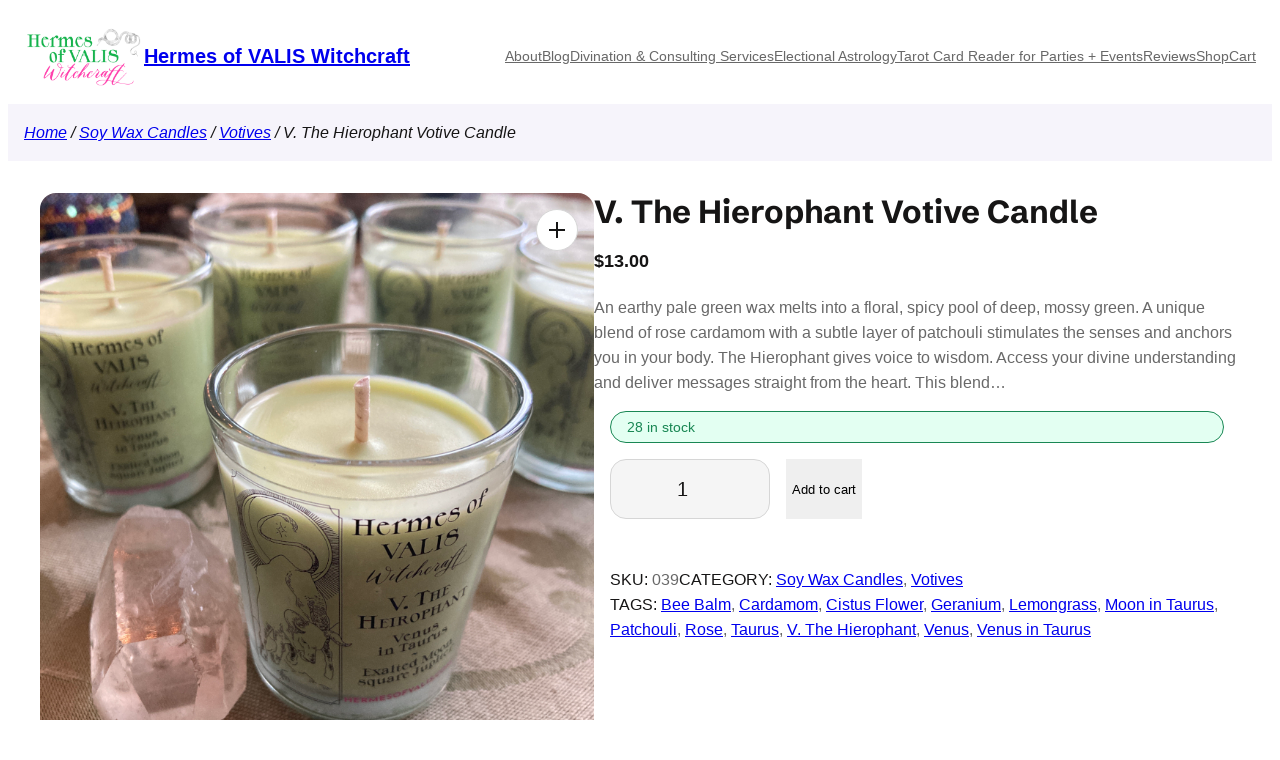

--- FILE ---
content_type: text/html; charset=UTF-8
request_url: https://www.hermesofvalis.com/product/v-the-hierophant-votive-candle/
body_size: 59651
content:
<!DOCTYPE html>
<html lang="en-US">
<head>
	<meta charset="UTF-8" />
	<meta name="viewport" content="width=device-width, initial-scale=1" />
<meta name='robots' content='index, follow, max-image-preview:large, max-snippet:-1, max-video-preview:-1' />
<!-- Jetpack Site Verification Tags -->
<meta name="p:domain_verify" content="69f87679607f6f4d667f17aac2c2a22e" />


	<!-- This site is optimized with the Yoast SEO plugin v26.6 - https://yoast.com/wordpress/plugins/seo/ -->
	<meta name="description" content="Hierophant votive candle for Venus in Taurus, with rose essential oil blend, cardamom, and patchouli in a pool of mossy green soy wax." />
	<link rel="canonical" href="https://www.hermesofvalis.com/product/v-the-hierophant-votive-candle/" />
	<meta property="og:locale" content="en_US" />
	<meta property="og:type" content="article" />
	<meta property="og:title" content="V. The Hierophant Votive Candle - Hermes of VALIS Witchcraft" />
	<meta property="og:description" content="Hierophant votive candle for Venus in Taurus, with rose essential oil blend, cardamom, and patchouli in a pool of mossy green soy wax." />
	<meta property="og:url" content="https://www.hermesofvalis.com/product/v-the-hierophant-votive-candle/" />
	<meta property="og:site_name" content="Hermes of VALIS Witchcraft" />
	<meta property="article:modified_time" content="2023-12-05T17:56:35+00:00" />
	<meta property="og:image" content="https://www.hermesofvalis.com/wp-content/uploads/2022/12/IMG_7946feat.jpg" />
	<meta property="og:image:width" content="756" />
	<meta property="og:image:height" content="756" />
	<meta property="og:image:type" content="image/jpeg" />
	<meta name="twitter:card" content="summary_large_image" />
	<meta name="twitter:label1" content="Est. reading time" />
	<meta name="twitter:data1" content="2 minutes" />
	<script data-jetpack-boost="ignore" type="application/ld+json" class="yoast-schema-graph">{"@context":"https://schema.org","@graph":[{"@type":"WebPage","@id":"https://www.hermesofvalis.com/product/v-the-hierophant-votive-candle/","url":"https://www.hermesofvalis.com/product/v-the-hierophant-votive-candle/","name":"V. The Hierophant Votive Candle - Hermes of VALIS Witchcraft","isPartOf":{"@id":"https://www.hermesofvalis.com/#website"},"primaryImageOfPage":{"@id":"https://www.hermesofvalis.com/product/v-the-hierophant-votive-candle/#primaryimage"},"image":{"@id":"https://www.hermesofvalis.com/product/v-the-hierophant-votive-candle/#primaryimage"},"thumbnailUrl":"https://i0.wp.com/www.hermesofvalis.com/wp-content/uploads/2022/12/IMG_7946feat.jpg?fit=756%2C756&ssl=1","datePublished":"2022-12-24T00:44:49+00:00","dateModified":"2023-12-05T17:56:35+00:00","description":"Hierophant votive candle for Venus in Taurus, with rose essential oil blend, cardamom, and patchouli in a pool of mossy green soy wax.","breadcrumb":{"@id":"https://www.hermesofvalis.com/product/v-the-hierophant-votive-candle/#breadcrumb"},"inLanguage":"en-US","potentialAction":[{"@type":"ReadAction","target":["https://www.hermesofvalis.com/product/v-the-hierophant-votive-candle/"]}]},{"@type":"ImageObject","inLanguage":"en-US","@id":"https://www.hermesofvalis.com/product/v-the-hierophant-votive-candle/#primaryimage","url":"https://i0.wp.com/www.hermesofvalis.com/wp-content/uploads/2022/12/IMG_7946feat.jpg?fit=756%2C756&ssl=1","contentUrl":"https://i0.wp.com/www.hermesofvalis.com/wp-content/uploads/2022/12/IMG_7946feat.jpg?fit=756%2C756&ssl=1","width":756,"height":756,"caption":"hierophant votive candle"},{"@type":"BreadcrumbList","@id":"https://www.hermesofvalis.com/product/v-the-hierophant-votive-candle/#breadcrumb","itemListElement":[{"@type":"ListItem","position":1,"name":"Home","item":"https://www.hermesofvalis.com/"},{"@type":"ListItem","position":2,"name":"Shop","item":"https://www.hermesofvalis.com/shop/"},{"@type":"ListItem","position":3,"name":"V. The Hierophant Votive Candle"}]},{"@type":"WebSite","@id":"https://www.hermesofvalis.com/#website","url":"https://www.hermesofvalis.com/","name":"Hermes of VALIS Witchcraft","description":"Astrological Magick &amp; Divination","publisher":{"@id":"https://www.hermesofvalis.com/#organization"},"potentialAction":[{"@type":"SearchAction","target":{"@type":"EntryPoint","urlTemplate":"https://www.hermesofvalis.com/?s={search_term_string}"},"query-input":{"@type":"PropertyValueSpecification","valueRequired":true,"valueName":"search_term_string"}}],"inLanguage":"en-US"},{"@type":"Organization","@id":"https://www.hermesofvalis.com/#organization","name":"Hermes of VALIS Witchcraft","url":"https://www.hermesofvalis.com/","logo":{"@type":"ImageObject","inLanguage":"en-US","@id":"https://www.hermesofvalis.com/#/schema/logo/image/","url":"https://i0.wp.com/www.hermesofvalis.com/wp-content/uploads/2022/04/HorizontalLogo.png?fit=2000%2C1000&ssl=1","contentUrl":"https://i0.wp.com/www.hermesofvalis.com/wp-content/uploads/2022/04/HorizontalLogo.png?fit=2000%2C1000&ssl=1","width":2000,"height":1000,"caption":"Hermes of VALIS Witchcraft"},"image":{"@id":"https://www.hermesofvalis.com/#/schema/logo/image/"}}]}</script>
	<!-- / Yoast SEO plugin. -->


<title>V. The Hierophant Votive Candle - Hermes of VALIS Witchcraft</title>
<link rel='dns-prefetch' href='//www.hermesofvalis.com' />
<link rel='dns-prefetch' href='//www.googletagmanager.com' />
<link rel='dns-prefetch' href='//stats.wp.com' />
<link rel='dns-prefetch' href='//capi-automation.s3.us-east-2.amazonaws.com' />
<link rel='preconnect' href='//i0.wp.com' />
<link rel='preconnect' href='//c0.wp.com' />
<link rel="alternate" type="application/rss+xml" title="Hermes of VALIS Witchcraft &raquo; Feed" href="https://www.hermesofvalis.com/feed/" />
<link rel="alternate" type="application/rss+xml" title="Hermes of VALIS Witchcraft &raquo; Comments Feed" href="https://www.hermesofvalis.com/comments/feed/" />
<link rel="alternate" type="application/rss+xml" title="Hermes of VALIS Witchcraft &raquo; V. The Hierophant Votive Candle Comments Feed" href="https://www.hermesofvalis.com/product/v-the-hierophant-votive-candle/feed/" />
<link rel="alternate" title="oEmbed (JSON)" type="application/json+oembed" href="https://www.hermesofvalis.com/wp-json/oembed/1.0/embed?url=https%3A%2F%2Fwww.hermesofvalis.com%2Fproduct%2Fv-the-hierophant-votive-candle%2F" />
<link rel="alternate" title="oEmbed (XML)" type="text/xml+oembed" href="https://www.hermesofvalis.com/wp-json/oembed/1.0/embed?url=https%3A%2F%2Fwww.hermesofvalis.com%2Fproduct%2Fv-the-hierophant-votive-candle%2F&#038;format=xml" />
		<!-- This site uses the Google Analytics by MonsterInsights plugin v9.11.0 - Using Analytics tracking - https://www.monsterinsights.com/ -->
							
			
							<!-- / Google Analytics by MonsterInsights -->
		<link rel='stylesheet' id='all-css-16f98bdd4da032ea722de01a36ba44a1' href='https://www.hermesofvalis.com/wp-content/boost-cache/static/cd269f42c2.min.css' type='text/css' media='all' />
<style id='woocommerce-layout-inline-css'>

	.infinite-scroll .woocommerce-pagination {
		display: none;
	}
/*# sourceURL=woocommerce-layout-inline-css */
</style>
<link rel='stylesheet' id='only-screen-and-max-width-768px-css-c78b18cd30ab67ee7adf562c3288b920' href='https://www.hermesofvalis.com/wp-content/boost-cache/static/e87cd1b4b4.min.css' type='text/css' media='only screen and (max-width: 768px)' />
<style id='wp-img-auto-sizes-contain-inline-css'>
img:is([sizes=auto i],[sizes^="auto," i]){contain-intrinsic-size:3000px 1500px}
/*# sourceURL=wp-img-auto-sizes-contain-inline-css */
</style>
<style id='wp-block-site-logo-inline-css'>
.wp-block-site-logo{box-sizing:border-box;line-height:0}.wp-block-site-logo a{display:inline-block;line-height:0}.wp-block-site-logo.is-default-size img{height:auto;width:120px}.wp-block-site-logo img{height:auto;max-width:100%}.wp-block-site-logo a,.wp-block-site-logo img{border-radius:inherit}.wp-block-site-logo.aligncenter{margin-left:auto;margin-right:auto;text-align:center}:root :where(.wp-block-site-logo.is-style-rounded){border-radius:9999px}
/*# sourceURL=https://www.hermesofvalis.com/wp-includes/blocks/site-logo/style.min.css */
</style>
<style id='wp-block-site-title-inline-css'>
.wp-block-site-title{box-sizing:border-box}.wp-block-site-title :where(a){color:inherit;font-family:inherit;font-size:inherit;font-style:inherit;font-weight:inherit;letter-spacing:inherit;line-height:inherit;text-decoration:inherit}
/*# sourceURL=https://www.hermesofvalis.com/wp-includes/blocks/site-title/style.min.css */
</style>
<style id='wp-block-group-inline-css'>
.wp-block-group{box-sizing:border-box}:where(.wp-block-group.wp-block-group-is-layout-constrained){position:relative}
/*# sourceURL=https://www.hermesofvalis.com/wp-includes/blocks/group/style.min.css */
</style>
<style id='wp-block-navigation-link-inline-css'>
.wp-block-navigation .wp-block-navigation-item__label{overflow-wrap:break-word}.wp-block-navigation .wp-block-navigation-item__description{display:none}.link-ui-tools{outline:1px solid #f0f0f0;padding:8px}.link-ui-block-inserter{padding-top:8px}.link-ui-block-inserter__back{margin-left:8px;text-transform:uppercase}
/*# sourceURL=https://www.hermesofvalis.com/wp-includes/blocks/navigation-link/style.min.css */
</style>
<style id='wp-block-post-title-inline-css'>
.wp-block-post-title{box-sizing:border-box;word-break:break-word}.wp-block-post-title :where(a){display:inline-block;font-family:inherit;font-size:inherit;font-style:inherit;font-weight:inherit;letter-spacing:inherit;line-height:inherit;text-decoration:inherit}
/*# sourceURL=https://www.hermesofvalis.com/wp-includes/blocks/post-title/style.min.css */
</style>
<style id='woocommerce-product-price-style-inline-css'>
@keyframes wc-skeleton-shimmer{to{transform:translateX(100%)}}.wc-block-components-product-price--align-left{display:block;text-align:left}.wc-block-components-product-price--align-center{display:block;text-align:center}.wc-block-components-product-price--align-right{display:block;text-align:right}.wc-block-components-product-price{display:block}.wc-block-components-product-price[hidden]{display:none}.wc-block-components-product-price .wc-block-all-products .wc-block-components-product-price{margin-bottom:12px}.wc-block-components-product-price ins{text-decoration:none}.wc-block-components-product-price .woocommerce-Price-amount{white-space:nowrap}.wc-block-components-product-price__value.is-discounted{margin-left:.5em}.is-loading .wc-block-components-product-price:before{background-color:currentColor!important;border:0!important;border-radius:.25rem;box-shadow:none;color:currentColor!important;content:".";display:block;display:inline-block;line-height:1;max-width:100%!important;opacity:.15;outline:0!important;overflow:hidden!important;pointer-events:none;position:relative!important;width:100%;width:5em;z-index:1}.is-loading .wc-block-components-product-price:before>*{visibility:hidden}.is-loading .wc-block-components-product-price:before:after{animation:loading__animation 1.5s ease-in-out infinite;background-image:linear-gradient(90deg,currentColor,hsla(0,0%,96%,.302),currentColor);background-repeat:no-repeat;content:" ";display:block;height:100%;left:0;position:absolute;right:0;top:0;transform:translateX(-100%)}@keyframes loading__animation{to{transform:translateX(100%)}}@media screen and (prefers-reduced-motion:reduce){.is-loading .wc-block-components-product-price:before{animation:none}}

/*# sourceURL=https://www.hermesofvalis.com/wp-content/plugins/woocommerce/assets/client/blocks/product-price.css */
</style>
<style id='wp-block-post-excerpt-inline-css'>
:where(.wp-block-post-excerpt){box-sizing:border-box;margin-bottom:var(--wp--style--block-gap);margin-top:var(--wp--style--block-gap)}.wp-block-post-excerpt__excerpt{margin-bottom:0;margin-top:0}.wp-block-post-excerpt__more-text{margin-bottom:0;margin-top:var(--wp--style--block-gap)}.wp-block-post-excerpt__more-link{display:inline-block}
/*# sourceURL=https://www.hermesofvalis.com/wp-includes/blocks/post-excerpt/style.min.css */
</style>
<style id='woocommerce-add-to-cart-form-style-inline-css'>
@keyframes wc-skeleton-shimmer{to{transform:translateX(100%)}}.wc-block-components-skeleton{display:flex;flex-direction:column;gap:1rem}.wc-block-components-skeleton__element{background:color-mix(in srgb,currentColor 5%,transparent);border:none;border-radius:4px;overflow:hidden;position:relative}.wc-block-components-skeleton__element:after{animation:wc-skeleton-shimmer 1.25s infinite;background:linear-gradient(90deg,transparent,color-mix(in srgb,currentColor 5%,transparent) 50%,transparent);content:"";inset:0;position:absolute;transform:translateX(-100%)}@media(prefers-reduced-motion:reduce){.wc-block-components-skeleton__element:after{animation:none}}.wc-block-components-skeleton__element--static:after{display:none}.wc-block-components-quantity-selector{border:1px solid color-mix(in srgb,currentColor 30%,transparent);border-radius:4px;box-sizing:border-box;display:flex;margin:0 0 .25em;position:relative;width:107px}.wc-block-components-quantity-selector input.wc-block-components-quantity-selector__input{appearance:textfield;background:transparent;border:0;box-shadow:none;color:currentColor;flex:1 1 auto;font-size:var(--wp--preset--font-size--small,14px);line-height:20px;line-height:1;margin:0;min-width:40px;order:2;padding:.4em 0;text-align:center;vertical-align:middle}.wc-block-components-quantity-selector input.wc-block-components-quantity-selector__input:focus{box-shadow:inset 0 0 1px 1px currentColor;outline:none}.wc-block-components-quantity-selector input.wc-block-components-quantity-selector__input:disabled{opacity:.6}.wc-block-components-quantity-selector input::-webkit-inner-spin-button,.wc-block-components-quantity-selector input::-webkit-outer-spin-button{-webkit-appearance:none;margin:0}.wc-block-components-quantity-selector .wc-block-components-quantity-selector__button{background:none transparent;border:0;box-shadow:none;color:currentColor;cursor:pointer;font-size:.9em;font-style:normal;font-weight:400;margin:0;min-width:30px;opacity:.6;padding:0;text-align:center;text-decoration:none}.wc-block-components-quantity-selector .wc-block-components-quantity-selector__button:focus{box-shadow:inset 0 0 1px 1px currentColor;outline:none}.wc-block-components-quantity-selector .wc-block-components-quantity-selector__button:focus,.wc-block-components-quantity-selector .wc-block-components-quantity-selector__button:hover{opacity:1}.wc-block-components-quantity-selector .wc-block-components-quantity-selector__button:disabled{box-shadow:none;cursor:default;opacity:.6}.wc-block-components-quantity-selector>.wc-block-components-quantity-selector__button--minus{border-radius:4px 0 0 4px;order:1}.wc-block-components-quantity-selector>.wc-block-components-quantity-selector__button--plus{border-radius:0 4px 4px 0;order:3}.wc-block-components-quantity-selector[hidden]{display:none}.theme-twentyseventeen .wc-block-components-quantity-selector .wc-block-components-quantity-selector__button:focus,.theme-twentyseventeen .wc-block-components-quantity-selector .wc-block-components-quantity-selector__button:hover{background:none transparent}.wc-block-add-to-cart-form .input-text{font-size:var(--wp--preset--font-size--small);padding:.9rem 1.1rem}.wp-block-woocommerce-add-to-cart-form{width:unset}.wp-block-woocommerce-add-to-cart-form .variations_button,.wp-block-woocommerce-add-to-cart-form form.cart{display:grid;grid-auto-flow:column;grid-template-columns:min-content auto auto}.wp-block-woocommerce-add-to-cart-form .variations_button:before,.wp-block-woocommerce-add-to-cart-form form.cart:before{grid-column:1/-1}.wp-block-woocommerce-add-to-cart-form .variations_button .quantity,.wp-block-woocommerce-add-to-cart-form form.cart .quantity{align-items:stretch;display:inline-flex}.wp-block-woocommerce-add-to-cart-form .variations_button>:not(.quantity),.wp-block-woocommerce-add-to-cart-form form.cart>:not(.quantity){grid-column:1/-1}.wp-block-woocommerce-add-to-cart-form .variations_button>.single_add_to_cart_button,.wp-block-woocommerce-add-to-cart-form form.cart>.single_add_to_cart_button{grid-column:2/3;justify-self:start}.wp-block-woocommerce-add-to-cart-form .variations_button>.quantity:not(.wc-block-components-quantity-selector) .qty,.wp-block-woocommerce-add-to-cart-form form.cart>.quantity:not(.wc-block-components-quantity-selector) .qty{margin-right:.5em;padding:0 5px}.wp-block-woocommerce-add-to-cart-form .variations_button.grouped_form,.wp-block-woocommerce-add-to-cart-form form.cart.grouped_form{width:fit-content;word-break:normal}.wp-block-woocommerce-add-to-cart-form .variations_button.grouped_form button[type=submit],.wp-block-woocommerce-add-to-cart-form form.cart.grouped_form button[type=submit]{grid-column:1/-1}.wp-block-woocommerce-add-to-cart-form .quantity{margin-right:4px}.wp-block-woocommerce-add-to-cart-form .quantity .qty{box-sizing:content-box;text-align:center;width:3.631em}div.wc-block-add-to-cart-form.wc-block-add-to-cart-form--stepper form.cart div.wc-block-components-quantity-selector.quantity{background-color:#fff;display:inline-flex;grid-column:1;margin-bottom:0;margin-right:.5em;width:unset}div.wc-block-add-to-cart-form.wc-block-add-to-cart-form--stepper table.woocommerce-grouped-product-list.group_table>tbody td .wc-block-components-quantity-selector input.input-text.qty.text{min-width:60px}div.wc-block-add-to-cart-form.wc-block-add-to-cart-form--stepper table.woocommerce-grouped-product-list.group_table>tbody td.woocommerce-grouped-product-list-item__label,div.wc-block-add-to-cart-form.wc-block-add-to-cart-form--stepper table.woocommerce-grouped-product-list.group_table>tbody td.woocommerce-grouped-product-list-item__price{vertical-align:middle}div.wc-block-add-to-cart-form.wc-block-add-to-cart-form--stepper .woocommerce-variation-add-to-cart.variations_button.woocommerce-variation-add-to-cart-disabled .wc-block-components-quantity-selector,div.wc-block-add-to-cart-form.wc-block-add-to-cart-form--stepper .woocommerce-variation-add-to-cart.variations_button.woocommerce-variation-add-to-cart-enabled .wc-block-components-quantity-selector{height:unset}div.wc-block-add-to-cart-form.wc-block-add-to-cart-form--stepper .wc-block-components-quantity-selector .input-text{font-size:var(--wp--preset--font-size--small)}div.wc-block-add-to-cart-form.wc-block-add-to-cart-form--stepper .wc-block-components-quantity-selector input[type=number]::-webkit-inner-spin-button,div.wc-block-add-to-cart-form.wc-block-add-to-cart-form--stepper .wc-block-components-quantity-selector input[type=number]::-webkit-outer-spin-button{-webkit-appearance:none;margin:0}div.wc-block-add-to-cart-form.wc-block-add-to-cart-form--stepper .wc-block-components-quantity-selector input[type=number].input-text.qty.text{-moz-appearance:textfield;border:unset;font-size:var(--wp--preset--font-size--small);margin:0;margin-right:unset;order:2;padding:.9rem 0;text-align:center}.wp-block-woocommerce-single-product .wc-block-add-to-cart-form.wc-block-add-to-cart-form--stepper .wc-block-components-quantity-selector{width:107px}:where(.wp-block-woocommerce-add-to-cart-form>*+*){margin-top:12px;padding:0 4px}:where(.wp-block-woocommerce-add-to-cart-form .wcpay-express-checkout-wrapper){padding:0}

/*# sourceURL=https://www.hermesofvalis.com/wp-content/plugins/woocommerce/assets/client/blocks/woocommerce/add-to-cart-form-style.css */
</style>
<style id='wp-block-post-terms-inline-css'>
.wp-block-post-terms{box-sizing:border-box}.wp-block-post-terms .wp-block-post-terms__separator{white-space:pre-wrap}
/*# sourceURL=https://www.hermesofvalis.com/wp-includes/blocks/post-terms/style.min.css */
</style>
<style id='wp-block-columns-inline-css'>
.wp-block-columns{box-sizing:border-box;display:flex;flex-wrap:wrap!important}@media (min-width:782px){.wp-block-columns{flex-wrap:nowrap!important}}.wp-block-columns{align-items:normal!important}.wp-block-columns.are-vertically-aligned-top{align-items:flex-start}.wp-block-columns.are-vertically-aligned-center{align-items:center}.wp-block-columns.are-vertically-aligned-bottom{align-items:flex-end}@media (max-width:781px){.wp-block-columns:not(.is-not-stacked-on-mobile)>.wp-block-column{flex-basis:100%!important}}@media (min-width:782px){.wp-block-columns:not(.is-not-stacked-on-mobile)>.wp-block-column{flex-basis:0;flex-grow:1}.wp-block-columns:not(.is-not-stacked-on-mobile)>.wp-block-column[style*=flex-basis]{flex-grow:0}}.wp-block-columns.is-not-stacked-on-mobile{flex-wrap:nowrap!important}.wp-block-columns.is-not-stacked-on-mobile>.wp-block-column{flex-basis:0;flex-grow:1}.wp-block-columns.is-not-stacked-on-mobile>.wp-block-column[style*=flex-basis]{flex-grow:0}:where(.wp-block-columns){margin-bottom:1.75em}:where(.wp-block-columns.has-background){padding:1.25em 2.375em}.wp-block-column{flex-grow:1;min-width:0;overflow-wrap:break-word;word-break:break-word}.wp-block-column.is-vertically-aligned-top{align-self:flex-start}.wp-block-column.is-vertically-aligned-center{align-self:center}.wp-block-column.is-vertically-aligned-bottom{align-self:flex-end}.wp-block-column.is-vertically-aligned-stretch{align-self:stretch}.wp-block-column.is-vertically-aligned-bottom,.wp-block-column.is-vertically-aligned-center,.wp-block-column.is-vertically-aligned-top{width:100%}
/*# sourceURL=https://www.hermesofvalis.com/wp-includes/blocks/columns/style.min.css */
</style>
<style id='wp-block-heading-inline-css'>
h1:where(.wp-block-heading).has-background,h2:where(.wp-block-heading).has-background,h3:where(.wp-block-heading).has-background,h4:where(.wp-block-heading).has-background,h5:where(.wp-block-heading).has-background,h6:where(.wp-block-heading).has-background{padding:1.25em 2.375em}h1.has-text-align-left[style*=writing-mode]:where([style*=vertical-lr]),h1.has-text-align-right[style*=writing-mode]:where([style*=vertical-rl]),h2.has-text-align-left[style*=writing-mode]:where([style*=vertical-lr]),h2.has-text-align-right[style*=writing-mode]:where([style*=vertical-rl]),h3.has-text-align-left[style*=writing-mode]:where([style*=vertical-lr]),h3.has-text-align-right[style*=writing-mode]:where([style*=vertical-rl]),h4.has-text-align-left[style*=writing-mode]:where([style*=vertical-lr]),h4.has-text-align-right[style*=writing-mode]:where([style*=vertical-rl]),h5.has-text-align-left[style*=writing-mode]:where([style*=vertical-lr]),h5.has-text-align-right[style*=writing-mode]:where([style*=vertical-rl]),h6.has-text-align-left[style*=writing-mode]:where([style*=vertical-lr]),h6.has-text-align-right[style*=writing-mode]:where([style*=vertical-rl]){rotate:180deg}
/*# sourceURL=https://www.hermesofvalis.com/wp-includes/blocks/heading/style.min.css */
</style>
<style id='wp-block-button-inline-css'>
.wp-block-button__link{align-content:center;box-sizing:border-box;cursor:pointer;display:inline-block;height:100%;text-align:center;word-break:break-word}.wp-block-button__link.aligncenter{text-align:center}.wp-block-button__link.alignright{text-align:right}:where(.wp-block-button__link){border-radius:9999px;box-shadow:none;padding:calc(.667em + 2px) calc(1.333em + 2px);text-decoration:none}.wp-block-button[style*=text-decoration] .wp-block-button__link{text-decoration:inherit}.wp-block-buttons>.wp-block-button.has-custom-width{max-width:none}.wp-block-buttons>.wp-block-button.has-custom-width .wp-block-button__link{width:100%}.wp-block-buttons>.wp-block-button.has-custom-font-size .wp-block-button__link{font-size:inherit}.wp-block-buttons>.wp-block-button.wp-block-button__width-25{width:calc(25% - var(--wp--style--block-gap, .5em)*.75)}.wp-block-buttons>.wp-block-button.wp-block-button__width-50{width:calc(50% - var(--wp--style--block-gap, .5em)*.5)}.wp-block-buttons>.wp-block-button.wp-block-button__width-75{width:calc(75% - var(--wp--style--block-gap, .5em)*.25)}.wp-block-buttons>.wp-block-button.wp-block-button__width-100{flex-basis:100%;width:100%}.wp-block-buttons.is-vertical>.wp-block-button.wp-block-button__width-25{width:25%}.wp-block-buttons.is-vertical>.wp-block-button.wp-block-button__width-50{width:50%}.wp-block-buttons.is-vertical>.wp-block-button.wp-block-button__width-75{width:75%}.wp-block-button.is-style-squared,.wp-block-button__link.wp-block-button.is-style-squared{border-radius:0}.wp-block-button.no-border-radius,.wp-block-button__link.no-border-radius{border-radius:0!important}:root :where(.wp-block-button .wp-block-button__link.is-style-outline),:root :where(.wp-block-button.is-style-outline>.wp-block-button__link){border:2px solid;padding:.667em 1.333em}:root :where(.wp-block-button .wp-block-button__link.is-style-outline:not(.has-text-color)),:root :where(.wp-block-button.is-style-outline>.wp-block-button__link:not(.has-text-color)){color:currentColor}:root :where(.wp-block-button .wp-block-button__link.is-style-outline:not(.has-background)),:root :where(.wp-block-button.is-style-outline>.wp-block-button__link:not(.has-background)){background-color:initial;background-image:none}
/*# sourceURL=https://www.hermesofvalis.com/wp-includes/blocks/button/style.min.css */
</style>
<style id='woocommerce-product-button-style-inline-css'>
@keyframes wc-skeleton-shimmer{to{transform:translateX(100%)}}.wp-block-button.wc-block-components-product-button{align-items:center;display:flex;flex-direction:column;gap:12px;justify-content:center;white-space:normal}.wp-block-button.wc-block-components-product-button.is-style-outline .wp-block-button__link{border:2px solid}.wp-block-button.wc-block-components-product-button.is-style-outline .wp-block-button__link:not(.has-text-color){color:currentColor}.wp-block-button.wc-block-components-product-button.is-style-outline .wp-block-button__link:not(.has-background){background-color:transparent;background-image:none}.wp-block-button.wc-block-components-product-button.has-custom-width .wp-block-button__link{box-sizing:border-box}.wp-block-button.wc-block-components-product-button.wp-block-button__width-25 .wp-block-button__link{width:25%}.wp-block-button.wc-block-components-product-button.wp-block-button__width-50 .wp-block-button__link{width:50%}.wp-block-button.wc-block-components-product-button.wp-block-button__width-75 .wp-block-button__link{width:75%}.wp-block-button.wc-block-components-product-button.wp-block-button__width-100 .wp-block-button__link{width:100%}.wp-block-button.wc-block-components-product-button .wp-block-button__link{display:inline-flex;justify-content:center;text-align:center;white-space:normal;width:auto}.wp-block-button.wc-block-components-product-button a[hidden],.wp-block-button.wc-block-components-product-button button[hidden]{display:none}@keyframes slideOut{0%{transform:translateY(0)}to{transform:translateY(-100%)}}@keyframes slideIn{0%{opacity:0;transform:translateY(90%)}to{opacity:1;transform:translate(0)}}.wp-block-button.wc-block-components-product-button.align-left{align-items:flex-start}.wp-block-button.wc-block-components-product-button.align-right{align-items:flex-end}.wp-block-button.wc-block-components-product-button .wc-block-components-product-button__button{align-items:center;border-style:none;display:inline-flex;justify-content:center;line-height:inherit;overflow:hidden;white-space:normal;word-break:normal}.wp-block-button.wc-block-components-product-button .wc-block-components-product-button__button span.wc-block-slide-out{animation:slideOut .1s linear 1 normal forwards}.wp-block-button.wc-block-components-product-button .wc-block-components-product-button__button span.wc-block-slide-in{animation:slideIn .1s linear 1 normal}.wp-block-button.wc-block-components-product-button .wc-block-components-product-button__button--placeholder{background-color:currentColor!important;border:0!important;border-radius:.25rem;box-shadow:none;color:currentColor!important;display:block;line-height:1;max-width:100%!important;min-height:3em;min-width:8em;opacity:.15;outline:0!important;overflow:hidden!important;pointer-events:none;position:relative!important;width:100%;z-index:1}.wp-block-button.wc-block-components-product-button .wc-block-components-product-button__button--placeholder>*{visibility:hidden}.wp-block-button.wc-block-components-product-button .wc-block-components-product-button__button--placeholder:after{animation:loading__animation 1.5s ease-in-out infinite;background-image:linear-gradient(90deg,currentColor,hsla(0,0%,96%,.302),currentColor);background-repeat:no-repeat;content:" ";display:block;height:100%;left:0;position:absolute;right:0;top:0;transform:translateX(-100%)}@keyframes loading__animation{to{transform:translateX(100%)}}@media screen and (prefers-reduced-motion:reduce){.wp-block-button.wc-block-components-product-button .wc-block-components-product-button__button--placeholder{animation:none}}.wc-block-all-products .wp-block-button.wc-block-components-product-button{margin-bottom:12px}.theme-twentytwentyone .editor-styles-wrapper .wc-block-components-product-button .wp-block-button__link{background-color:var(--button--color-background);border-color:var(--button--color-background);color:var(--button--color-text)}

/*# sourceURL=https://www.hermesofvalis.com/wp-content/plugins/woocommerce/assets/client/blocks/woocommerce/product-button-style.css */
</style>
<style id='woocommerce-product-template-style-inline-css'>
@keyframes wc-skeleton-shimmer{to{transform:translateX(100%)}}.wc-block-product-template{list-style:none;margin-bottom:0;margin-top:0;max-width:100%;padding:0}.wc-block-product-template.wc-block-product-template{background:none}.wc-block-product-template.is-flex-container{display:flex;flex-direction:row;flex-wrap:wrap;gap:1.25em}.wc-block-product-template.is-flex-container>li{list-style:none;margin:0;width:100%}@media(min-width:600px){.wc-block-product-template.is-flex-container.is-flex-container.columns-2>li{width:calc(50% - .625em)}.wc-block-product-template.is-flex-container.is-flex-container.columns-3>li{width:calc(33.33333% - .83333em)}.wc-block-product-template.is-flex-container.is-flex-container.columns-4>li{width:calc(25% - .9375em)}.wc-block-product-template.is-flex-container.is-flex-container.columns-5>li{width:calc(20% - 1em)}.wc-block-product-template.is-flex-container.is-flex-container.columns-6>li{width:calc(16.66667% - 1.04167em)}}.wc-block-product-template__responsive{grid-gap:1.25em;display:grid}.wc-block-product-template__responsive.columns-2{grid-template-columns:repeat(auto-fill,minmax(max(150px,calc(50% - .625em)),1fr))}.wc-block-product-template__responsive.columns-3{grid-template-columns:repeat(auto-fill,minmax(max(150px,calc(33.33333% - .83333em)),1fr))}.wc-block-product-template__responsive.columns-4{grid-template-columns:repeat(auto-fill,minmax(max(150px,calc(25% - .9375em)),1fr))}.wc-block-product-template__responsive.columns-5{grid-template-columns:repeat(auto-fill,minmax(max(150px,calc(20% - 1em)),1fr))}.wc-block-product-template__responsive.columns-6{grid-template-columns:repeat(auto-fill,minmax(max(150px,calc(16.66667% - 1.04167em)),1fr))}.wc-block-product-template__responsive>li{margin-block-start:0}:where(.wc-block-product-template .wc-block-product)>:not(:last-child){margin-bottom:.75rem;margin-top:0}.is-product-collection-layout-list .wc-block-product:not(:last-child){margin-bottom:1.2rem}.is-product-collection-layout-carousel{container-name:carousel;container-type:inline-size;overflow-x:auto;padding:4px;position:relative;scroll-padding:0 30%;scroll-snap-type:x mandatory;scrollbar-width:none}.is-product-collection-layout-carousel .wc-block-product{flex-basis:0;max-width:400px;min-width:42.5%;scroll-snap-align:center}@container carousel (min-width: 600px){.is-product-collection-layout-carousel .wc-block-product{min-width:28.5%}}@container carousel (min-width: 782px){.is-product-collection-layout-carousel .wc-block-product{min-width:29%}}@container carousel (min-width: 960px){.is-product-collection-layout-carousel .wc-block-product{min-width:22%}}@container carousel (min-width: 1280px){.is-product-collection-layout-carousel .wc-block-product{min-width:18%}}@container carousel (min-width: 1440px){.is-product-collection-layout-carousel .wc-block-product{min-width:15%}}

/*# sourceURL=https://www.hermesofvalis.com/wp-content/plugins/woocommerce/assets/client/blocks/woocommerce/product-template-style.css */
</style>
<style id='woocommerce-product-collection-style-inline-css'>
@keyframes wc-skeleton-shimmer{to{transform:translateX(100%)}}.wp-block-woocommerce-product-collection{margin-bottom:30px}.wp-block-woocommerce-product-collection .wc-block-components-product-stock-indicator{text-align:center}.wp-block-woocommerce-product-collection h2.wp-block-heading{font-size:var(--wp--preset--font-size--small,14px);line-height:20px}@media(max-width:600px)and (hover:none)and (pointer:coarse){.wp-block-woocommerce-product-collection:has(.is-product-collection-layout-carousel) :where(.wc-block-next-previous-buttons.wc-block-next-previous-buttons){display:none}}.wc-block-components-notice-banner .wc-block-components-button.wc-block-components-notice-banner__dismiss[hidden]{display:none}

/*# sourceURL=https://www.hermesofvalis.com/wp-content/plugins/woocommerce/assets/client/blocks/woocommerce/product-collection-style.css */
</style>
<style id='wp-interactivity-router-animations-inline-css'>
			.wp-interactivity-router-loading-bar {
				position: fixed;
				top: 0;
				left: 0;
				margin: 0;
				padding: 0;
				width: 100vw;
				max-width: 100vw !important;
				height: 4px;
				background-color: #000;
				opacity: 0
			}
			.wp-interactivity-router-loading-bar.start-animation {
				animation: wp-interactivity-router-loading-bar-start-animation 30s cubic-bezier(0.03, 0.5, 0, 1) forwards
			}
			.wp-interactivity-router-loading-bar.finish-animation {
				animation: wp-interactivity-router-loading-bar-finish-animation 300ms ease-in
			}
			@keyframes wp-interactivity-router-loading-bar-start-animation {
				0% { transform: scaleX(0); transform-origin: 0 0; opacity: 1 }
				100% { transform: scaleX(1); transform-origin: 0 0; opacity: 1 }
			}
			@keyframes wp-interactivity-router-loading-bar-finish-animation {
				0% { opacity: 1 }
				50% { opacity: 1 }
				100% { opacity: 0 }
			}
/*# sourceURL=wp-interactivity-router-animations-inline-css */
</style>
<style id='wp-block-social-links-inline-css'>
.wp-block-social-links{background:none;box-sizing:border-box;margin-left:0;padding-left:0;padding-right:0;text-indent:0}.wp-block-social-links .wp-social-link a,.wp-block-social-links .wp-social-link a:hover{border-bottom:0;box-shadow:none;text-decoration:none}.wp-block-social-links .wp-social-link svg{height:1em;width:1em}.wp-block-social-links .wp-social-link span:not(.screen-reader-text){font-size:.65em;margin-left:.5em;margin-right:.5em}.wp-block-social-links.has-small-icon-size{font-size:16px}.wp-block-social-links,.wp-block-social-links.has-normal-icon-size{font-size:24px}.wp-block-social-links.has-large-icon-size{font-size:36px}.wp-block-social-links.has-huge-icon-size{font-size:48px}.wp-block-social-links.aligncenter{display:flex;justify-content:center}.wp-block-social-links.alignright{justify-content:flex-end}.wp-block-social-link{border-radius:9999px;display:block}@media not (prefers-reduced-motion){.wp-block-social-link{transition:transform .1s ease}}.wp-block-social-link{height:auto}.wp-block-social-link a{align-items:center;display:flex;line-height:0}.wp-block-social-link:hover{transform:scale(1.1)}.wp-block-social-links .wp-block-social-link.wp-social-link{display:inline-block;margin:0;padding:0}.wp-block-social-links .wp-block-social-link.wp-social-link .wp-block-social-link-anchor,.wp-block-social-links .wp-block-social-link.wp-social-link .wp-block-social-link-anchor svg,.wp-block-social-links .wp-block-social-link.wp-social-link .wp-block-social-link-anchor:active,.wp-block-social-links .wp-block-social-link.wp-social-link .wp-block-social-link-anchor:hover,.wp-block-social-links .wp-block-social-link.wp-social-link .wp-block-social-link-anchor:visited{color:currentColor;fill:currentColor}:where(.wp-block-social-links:not(.is-style-logos-only)) .wp-social-link{background-color:#f0f0f0;color:#444}:where(.wp-block-social-links:not(.is-style-logos-only)) .wp-social-link-amazon{background-color:#f90;color:#fff}:where(.wp-block-social-links:not(.is-style-logos-only)) .wp-social-link-bandcamp{background-color:#1ea0c3;color:#fff}:where(.wp-block-social-links:not(.is-style-logos-only)) .wp-social-link-behance{background-color:#0757fe;color:#fff}:where(.wp-block-social-links:not(.is-style-logos-only)) .wp-social-link-bluesky{background-color:#0a7aff;color:#fff}:where(.wp-block-social-links:not(.is-style-logos-only)) .wp-social-link-codepen{background-color:#1e1f26;color:#fff}:where(.wp-block-social-links:not(.is-style-logos-only)) .wp-social-link-deviantart{background-color:#02e49b;color:#fff}:where(.wp-block-social-links:not(.is-style-logos-only)) .wp-social-link-discord{background-color:#5865f2;color:#fff}:where(.wp-block-social-links:not(.is-style-logos-only)) .wp-social-link-dribbble{background-color:#e94c89;color:#fff}:where(.wp-block-social-links:not(.is-style-logos-only)) .wp-social-link-dropbox{background-color:#4280ff;color:#fff}:where(.wp-block-social-links:not(.is-style-logos-only)) .wp-social-link-etsy{background-color:#f45800;color:#fff}:where(.wp-block-social-links:not(.is-style-logos-only)) .wp-social-link-facebook{background-color:#0866ff;color:#fff}:where(.wp-block-social-links:not(.is-style-logos-only)) .wp-social-link-fivehundredpx{background-color:#000;color:#fff}:where(.wp-block-social-links:not(.is-style-logos-only)) .wp-social-link-flickr{background-color:#0461dd;color:#fff}:where(.wp-block-social-links:not(.is-style-logos-only)) .wp-social-link-foursquare{background-color:#e65678;color:#fff}:where(.wp-block-social-links:not(.is-style-logos-only)) .wp-social-link-github{background-color:#24292d;color:#fff}:where(.wp-block-social-links:not(.is-style-logos-only)) .wp-social-link-goodreads{background-color:#eceadd;color:#382110}:where(.wp-block-social-links:not(.is-style-logos-only)) .wp-social-link-google{background-color:#ea4434;color:#fff}:where(.wp-block-social-links:not(.is-style-logos-only)) .wp-social-link-gravatar{background-color:#1d4fc4;color:#fff}:where(.wp-block-social-links:not(.is-style-logos-only)) .wp-social-link-instagram{background-color:#f00075;color:#fff}:where(.wp-block-social-links:not(.is-style-logos-only)) .wp-social-link-lastfm{background-color:#e21b24;color:#fff}:where(.wp-block-social-links:not(.is-style-logos-only)) .wp-social-link-linkedin{background-color:#0d66c2;color:#fff}:where(.wp-block-social-links:not(.is-style-logos-only)) .wp-social-link-mastodon{background-color:#3288d4;color:#fff}:where(.wp-block-social-links:not(.is-style-logos-only)) .wp-social-link-medium{background-color:#000;color:#fff}:where(.wp-block-social-links:not(.is-style-logos-only)) .wp-social-link-meetup{background-color:#f6405f;color:#fff}:where(.wp-block-social-links:not(.is-style-logos-only)) .wp-social-link-patreon{background-color:#000;color:#fff}:where(.wp-block-social-links:not(.is-style-logos-only)) .wp-social-link-pinterest{background-color:#e60122;color:#fff}:where(.wp-block-social-links:not(.is-style-logos-only)) .wp-social-link-pocket{background-color:#ef4155;color:#fff}:where(.wp-block-social-links:not(.is-style-logos-only)) .wp-social-link-reddit{background-color:#ff4500;color:#fff}:where(.wp-block-social-links:not(.is-style-logos-only)) .wp-social-link-skype{background-color:#0478d7;color:#fff}:where(.wp-block-social-links:not(.is-style-logos-only)) .wp-social-link-snapchat{background-color:#fefc00;color:#fff;stroke:#000}:where(.wp-block-social-links:not(.is-style-logos-only)) .wp-social-link-soundcloud{background-color:#ff5600;color:#fff}:where(.wp-block-social-links:not(.is-style-logos-only)) .wp-social-link-spotify{background-color:#1bd760;color:#fff}:where(.wp-block-social-links:not(.is-style-logos-only)) .wp-social-link-telegram{background-color:#2aabee;color:#fff}:where(.wp-block-social-links:not(.is-style-logos-only)) .wp-social-link-threads{background-color:#000;color:#fff}:where(.wp-block-social-links:not(.is-style-logos-only)) .wp-social-link-tiktok{background-color:#000;color:#fff}:where(.wp-block-social-links:not(.is-style-logos-only)) .wp-social-link-tumblr{background-color:#011835;color:#fff}:where(.wp-block-social-links:not(.is-style-logos-only)) .wp-social-link-twitch{background-color:#6440a4;color:#fff}:where(.wp-block-social-links:not(.is-style-logos-only)) .wp-social-link-twitter{background-color:#1da1f2;color:#fff}:where(.wp-block-social-links:not(.is-style-logos-only)) .wp-social-link-vimeo{background-color:#1eb7ea;color:#fff}:where(.wp-block-social-links:not(.is-style-logos-only)) .wp-social-link-vk{background-color:#4680c2;color:#fff}:where(.wp-block-social-links:not(.is-style-logos-only)) .wp-social-link-wordpress{background-color:#3499cd;color:#fff}:where(.wp-block-social-links:not(.is-style-logos-only)) .wp-social-link-whatsapp{background-color:#25d366;color:#fff}:where(.wp-block-social-links:not(.is-style-logos-only)) .wp-social-link-x{background-color:#000;color:#fff}:where(.wp-block-social-links:not(.is-style-logos-only)) .wp-social-link-yelp{background-color:#d32422;color:#fff}:where(.wp-block-social-links:not(.is-style-logos-only)) .wp-social-link-youtube{background-color:red;color:#fff}:where(.wp-block-social-links.is-style-logos-only) .wp-social-link{background:none}:where(.wp-block-social-links.is-style-logos-only) .wp-social-link svg{height:1.25em;width:1.25em}:where(.wp-block-social-links.is-style-logos-only) .wp-social-link-amazon{color:#f90}:where(.wp-block-social-links.is-style-logos-only) .wp-social-link-bandcamp{color:#1ea0c3}:where(.wp-block-social-links.is-style-logos-only) .wp-social-link-behance{color:#0757fe}:where(.wp-block-social-links.is-style-logos-only) .wp-social-link-bluesky{color:#0a7aff}:where(.wp-block-social-links.is-style-logos-only) .wp-social-link-codepen{color:#1e1f26}:where(.wp-block-social-links.is-style-logos-only) .wp-social-link-deviantart{color:#02e49b}:where(.wp-block-social-links.is-style-logos-only) .wp-social-link-discord{color:#5865f2}:where(.wp-block-social-links.is-style-logos-only) .wp-social-link-dribbble{color:#e94c89}:where(.wp-block-social-links.is-style-logos-only) .wp-social-link-dropbox{color:#4280ff}:where(.wp-block-social-links.is-style-logos-only) .wp-social-link-etsy{color:#f45800}:where(.wp-block-social-links.is-style-logos-only) .wp-social-link-facebook{color:#0866ff}:where(.wp-block-social-links.is-style-logos-only) .wp-social-link-fivehundredpx{color:#000}:where(.wp-block-social-links.is-style-logos-only) .wp-social-link-flickr{color:#0461dd}:where(.wp-block-social-links.is-style-logos-only) .wp-social-link-foursquare{color:#e65678}:where(.wp-block-social-links.is-style-logos-only) .wp-social-link-github{color:#24292d}:where(.wp-block-social-links.is-style-logos-only) .wp-social-link-goodreads{color:#382110}:where(.wp-block-social-links.is-style-logos-only) .wp-social-link-google{color:#ea4434}:where(.wp-block-social-links.is-style-logos-only) .wp-social-link-gravatar{color:#1d4fc4}:where(.wp-block-social-links.is-style-logos-only) .wp-social-link-instagram{color:#f00075}:where(.wp-block-social-links.is-style-logos-only) .wp-social-link-lastfm{color:#e21b24}:where(.wp-block-social-links.is-style-logos-only) .wp-social-link-linkedin{color:#0d66c2}:where(.wp-block-social-links.is-style-logos-only) .wp-social-link-mastodon{color:#3288d4}:where(.wp-block-social-links.is-style-logos-only) .wp-social-link-medium{color:#000}:where(.wp-block-social-links.is-style-logos-only) .wp-social-link-meetup{color:#f6405f}:where(.wp-block-social-links.is-style-logos-only) .wp-social-link-patreon{color:#000}:where(.wp-block-social-links.is-style-logos-only) .wp-social-link-pinterest{color:#e60122}:where(.wp-block-social-links.is-style-logos-only) .wp-social-link-pocket{color:#ef4155}:where(.wp-block-social-links.is-style-logos-only) .wp-social-link-reddit{color:#ff4500}:where(.wp-block-social-links.is-style-logos-only) .wp-social-link-skype{color:#0478d7}:where(.wp-block-social-links.is-style-logos-only) .wp-social-link-snapchat{color:#fff;stroke:#000}:where(.wp-block-social-links.is-style-logos-only) .wp-social-link-soundcloud{color:#ff5600}:where(.wp-block-social-links.is-style-logos-only) .wp-social-link-spotify{color:#1bd760}:where(.wp-block-social-links.is-style-logos-only) .wp-social-link-telegram{color:#2aabee}:where(.wp-block-social-links.is-style-logos-only) .wp-social-link-threads{color:#000}:where(.wp-block-social-links.is-style-logos-only) .wp-social-link-tiktok{color:#000}:where(.wp-block-social-links.is-style-logos-only) .wp-social-link-tumblr{color:#011835}:where(.wp-block-social-links.is-style-logos-only) .wp-social-link-twitch{color:#6440a4}:where(.wp-block-social-links.is-style-logos-only) .wp-social-link-twitter{color:#1da1f2}:where(.wp-block-social-links.is-style-logos-only) .wp-social-link-vimeo{color:#1eb7ea}:where(.wp-block-social-links.is-style-logos-only) .wp-social-link-vk{color:#4680c2}:where(.wp-block-social-links.is-style-logos-only) .wp-social-link-whatsapp{color:#25d366}:where(.wp-block-social-links.is-style-logos-only) .wp-social-link-wordpress{color:#3499cd}:where(.wp-block-social-links.is-style-logos-only) .wp-social-link-x{color:#000}:where(.wp-block-social-links.is-style-logos-only) .wp-social-link-yelp{color:#d32422}:where(.wp-block-social-links.is-style-logos-only) .wp-social-link-youtube{color:red}.wp-block-social-links.is-style-pill-shape .wp-social-link{width:auto}:root :where(.wp-block-social-links .wp-social-link a){padding:.25em}:root :where(.wp-block-social-links.is-style-logos-only .wp-social-link a){padding:0}:root :where(.wp-block-social-links.is-style-pill-shape .wp-social-link a){padding-left:.6666666667em;padding-right:.6666666667em}.wp-block-social-links:not(.has-icon-color):not(.has-icon-background-color) .wp-social-link-snapchat .wp-block-social-link-label{color:#000}
/*# sourceURL=https://www.hermesofvalis.com/wp-includes/blocks/social-links/style.min.css */
</style>
<style id='wp-emoji-styles-inline-css'>

	img.wp-smiley, img.emoji {
		display: inline !important;
		border: none !important;
		box-shadow: none !important;
		height: 1em !important;
		width: 1em !important;
		margin: 0 0.07em !important;
		vertical-align: -0.1em !important;
		background: none !important;
		padding: 0 !important;
	}
/*# sourceURL=wp-emoji-styles-inline-css */
</style>
<style id='wp-block-library-inline-css'>
:root{--wp-block-synced-color:#7a00df;--wp-block-synced-color--rgb:122,0,223;--wp-bound-block-color:var(--wp-block-synced-color);--wp-editor-canvas-background:#ddd;--wp-admin-theme-color:#007cba;--wp-admin-theme-color--rgb:0,124,186;--wp-admin-theme-color-darker-10:#006ba1;--wp-admin-theme-color-darker-10--rgb:0,107,160.5;--wp-admin-theme-color-darker-20:#005a87;--wp-admin-theme-color-darker-20--rgb:0,90,135;--wp-admin-border-width-focus:2px}@media (min-resolution:192dpi){:root{--wp-admin-border-width-focus:1.5px}}.wp-element-button{cursor:pointer}:root .has-very-light-gray-background-color{background-color:#eee}:root .has-very-dark-gray-background-color{background-color:#313131}:root .has-very-light-gray-color{color:#eee}:root .has-very-dark-gray-color{color:#313131}:root .has-vivid-green-cyan-to-vivid-cyan-blue-gradient-background{background:linear-gradient(135deg,#00d084,#0693e3)}:root .has-purple-crush-gradient-background{background:linear-gradient(135deg,#34e2e4,#4721fb 50%,#ab1dfe)}:root .has-hazy-dawn-gradient-background{background:linear-gradient(135deg,#faaca8,#dad0ec)}:root .has-subdued-olive-gradient-background{background:linear-gradient(135deg,#fafae1,#67a671)}:root .has-atomic-cream-gradient-background{background:linear-gradient(135deg,#fdd79a,#004a59)}:root .has-nightshade-gradient-background{background:linear-gradient(135deg,#330968,#31cdcf)}:root .has-midnight-gradient-background{background:linear-gradient(135deg,#020381,#2874fc)}:root{--wp--preset--font-size--normal:16px;--wp--preset--font-size--huge:42px}.has-regular-font-size{font-size:1em}.has-larger-font-size{font-size:2.625em}.has-normal-font-size{font-size:var(--wp--preset--font-size--normal)}.has-huge-font-size{font-size:var(--wp--preset--font-size--huge)}.has-text-align-center{text-align:center}.has-text-align-left{text-align:left}.has-text-align-right{text-align:right}.has-fit-text{white-space:nowrap!important}#end-resizable-editor-section{display:none}.aligncenter{clear:both}.items-justified-left{justify-content:flex-start}.items-justified-center{justify-content:center}.items-justified-right{justify-content:flex-end}.items-justified-space-between{justify-content:space-between}.screen-reader-text{border:0;clip-path:inset(50%);height:1px;margin:-1px;overflow:hidden;padding:0;position:absolute;width:1px;word-wrap:normal!important}.screen-reader-text:focus{background-color:#ddd;clip-path:none;color:#444;display:block;font-size:1em;height:auto;left:5px;line-height:normal;padding:15px 23px 14px;text-decoration:none;top:5px;width:auto;z-index:100000}html :where(.has-border-color){border-style:solid}html :where([style*=border-top-color]){border-top-style:solid}html :where([style*=border-right-color]){border-right-style:solid}html :where([style*=border-bottom-color]){border-bottom-style:solid}html :where([style*=border-left-color]){border-left-style:solid}html :where([style*=border-width]){border-style:solid}html :where([style*=border-top-width]){border-top-style:solid}html :where([style*=border-right-width]){border-right-style:solid}html :where([style*=border-bottom-width]){border-bottom-style:solid}html :where([style*=border-left-width]){border-left-style:solid}html :where(img[class*=wp-image-]){height:auto;max-width:100%}:where(figure){margin:0 0 1em}html :where(.is-position-sticky){--wp-admin--admin-bar--position-offset:var(--wp-admin--admin-bar--height,0px)}@media screen and (max-width:600px){html :where(.is-position-sticky){--wp-admin--admin-bar--position-offset:0px}}
.is-style-glowzy-breadcrumbs-style-1 .woocommerce-breadcrumb {
											text-align: center;
										}
.is-style-glowzy-breadcrumbs-style-2 .woocommerce-breadcrumb {
											text-align: right;
										}
/*# sourceURL=wp-block-library-inline-css */
</style>
<style id='global-styles-inline-css'>
:root{--wp--preset--aspect-ratio--square: 1;--wp--preset--aspect-ratio--4-3: 4/3;--wp--preset--aspect-ratio--3-4: 3/4;--wp--preset--aspect-ratio--3-2: 3/2;--wp--preset--aspect-ratio--2-3: 2/3;--wp--preset--aspect-ratio--16-9: 16/9;--wp--preset--aspect-ratio--9-16: 9/16;--wp--preset--color--black: #000000;--wp--preset--color--cyan-bluish-gray: #abb8c3;--wp--preset--color--white: #ffffff;--wp--preset--color--pale-pink: #f78da7;--wp--preset--color--vivid-red: #cf2e2e;--wp--preset--color--luminous-vivid-orange: #ff6900;--wp--preset--color--luminous-vivid-amber: #fcb900;--wp--preset--color--light-green-cyan: #7bdcb5;--wp--preset--color--vivid-green-cyan: #00d084;--wp--preset--color--pale-cyan-blue: #8ed1fc;--wp--preset--color--vivid-cyan-blue: #0693e3;--wp--preset--color--vivid-purple: #9b51e0;--wp--preset--color--primary-500: #161515;--wp--preset--color--gray-1000: #161515;--wp--preset--color--gray-900: #686868;--wp--preset--color--gray-800: #999999;--wp--preset--color--gray-500: #D6D6D6;--wp--preset--color--gray-200: #F5F5F5;--wp--preset--color--gray-100: #FFFFFF;--wp--preset--color--alert-warning-500: #5eda69;--wp--preset--color--alert-warning-100: #ff93cb;--wp--preset--color--alert-error-500: #df1979;--wp--preset--color--alert-error-100: #ff86b8;--wp--preset--color--alert-info-500: #53bbfb;--wp--preset--color--alert-info-100: #DBE9FF;--wp--preset--color--alert-success-500: #198754;--wp--preset--color--alert-success-100: #E3FFF2;--wp--preset--color--lavender-purple-500: #BDAFE2;--wp--preset--color--lavender-purple-100: #F6F4FB;--wp--preset--color--custom-color-1: #000;--wp--preset--gradient--vivid-cyan-blue-to-vivid-purple: linear-gradient(135deg,rgb(6,147,227) 0%,rgb(155,81,224) 100%);--wp--preset--gradient--light-green-cyan-to-vivid-green-cyan: linear-gradient(135deg,rgb(122,220,180) 0%,rgb(0,208,130) 100%);--wp--preset--gradient--luminous-vivid-amber-to-luminous-vivid-orange: linear-gradient(135deg,rgb(252,185,0) 0%,rgb(255,105,0) 100%);--wp--preset--gradient--luminous-vivid-orange-to-vivid-red: linear-gradient(135deg,rgb(255,105,0) 0%,rgb(207,46,46) 100%);--wp--preset--gradient--very-light-gray-to-cyan-bluish-gray: linear-gradient(135deg,rgb(238,238,238) 0%,rgb(169,184,195) 100%);--wp--preset--gradient--cool-to-warm-spectrum: linear-gradient(135deg,rgb(74,234,220) 0%,rgb(151,120,209) 20%,rgb(207,42,186) 40%,rgb(238,44,130) 60%,rgb(251,105,98) 80%,rgb(254,248,76) 100%);--wp--preset--gradient--blush-light-purple: linear-gradient(135deg,rgb(255,206,236) 0%,rgb(152,150,240) 100%);--wp--preset--gradient--blush-bordeaux: linear-gradient(135deg,rgb(254,205,165) 0%,rgb(254,45,45) 50%,rgb(107,0,62) 100%);--wp--preset--gradient--luminous-dusk: linear-gradient(135deg,rgb(255,203,112) 0%,rgb(199,81,192) 50%,rgb(65,88,208) 100%);--wp--preset--gradient--pale-ocean: linear-gradient(135deg,rgb(255,245,203) 0%,rgb(182,227,212) 50%,rgb(51,167,181) 100%);--wp--preset--gradient--electric-grass: linear-gradient(135deg,rgb(202,248,128) 0%,rgb(113,206,126) 100%);--wp--preset--gradient--midnight: linear-gradient(135deg,rgb(2,3,129) 0%,rgb(40,116,252) 100%);--wp--preset--font-size--small: 20px;--wp--preset--font-size--medium: 24px;--wp--preset--font-size--large: clamp(26px, 1.625rem + ((1vw - 3.2px) * 0.208), 28px);--wp--preset--font-size--x-large: clamp(28px, 1.75rem + ((1vw - 3.2px) * 0.417), 32px);--wp--preset--font-size--xxxx-small: 12px;--wp--preset--font-size--xxx-small: 14px;--wp--preset--font-size--xx-small: 16px;--wp--preset--font-size--x-small: 18px;--wp--preset--font-size--xx-large: clamp(36px, 2.25rem + ((1vw - 3.2px) * 0.417), 40px);--wp--preset--font-size--xxx-large: clamp(38px, 2.375rem + ((1vw - 3.2px) * 1.042), 48px);--wp--preset--font-size--xxxx-large: clamp(40px, 2.5rem + ((1vw - 3.2px) * 1.25), 52px);--wp--preset--font-size--xxxxx-large: clamp(48px, 3rem + ((1vw - 3.2px) * 1.667), 64px);--wp--preset--font-family--schibsted-grotesk: "schibsted-grotesk", sans-serif;--wp--preset--font-family--space-grotesk: "space-grotesk", serif;--wp--preset--font-family--inter: "inter", sans-serif;--wp--preset--font-family--inter-tight: "inter-tight", sans-serif;--wp--preset--font-family--archivo: "archivo", sans-serif;--wp--preset--font-family--josefin-sans: "josefin-sans", sans-serif;--wp--preset--font-family--josefin-slab: "josefin-slab", serif;--wp--preset--font-family--playfair-display: "playfair-display", serif;--wp--preset--spacing--20: 20px;--wp--preset--spacing--30: 0.67rem;--wp--preset--spacing--40: 40px;--wp--preset--spacing--50: 1.5rem;--wp--preset--spacing--60: 60px;--wp--preset--spacing--70: 3.38rem;--wp--preset--spacing--80: 80px;--wp--preset--spacing--2: 2px;--wp--preset--spacing--4: 4px;--wp--preset--spacing--8: 8px;--wp--preset--spacing--12: 12px;--wp--preset--spacing--16: 16px;--wp--preset--spacing--24: 24px;--wp--preset--spacing--28: 28px;--wp--preset--spacing--32: 32px;--wp--preset--spacing--120: 120px;--wp--preset--shadow--natural: 6px 6px 9px rgba(0, 0, 0, 0.2);--wp--preset--shadow--deep: 12px 12px 50px rgba(0, 0, 0, 0.4);--wp--preset--shadow--sharp: 6px 6px 0px rgba(0, 0, 0, 0.2);--wp--preset--shadow--outlined: 6px 6px 0px -3px rgb(255, 255, 255), 6px 6px rgb(0, 0, 0);--wp--preset--shadow--crisp: 6px 6px 0px rgb(0, 0, 0);}:root { --wp--style--global--content-size: 768px;--wp--style--global--wide-size: 1280px; }:where(body) { margin: 0; }.wp-site-blocks { padding-top: var(--wp--style--root--padding-top); padding-bottom: var(--wp--style--root--padding-bottom); }.has-global-padding { padding-right: var(--wp--style--root--padding-right); padding-left: var(--wp--style--root--padding-left); }.has-global-padding > .alignfull { margin-right: calc(var(--wp--style--root--padding-right) * -1); margin-left: calc(var(--wp--style--root--padding-left) * -1); }.has-global-padding :where(:not(.alignfull.is-layout-flow) > .has-global-padding:not(.wp-block-block, .alignfull)) { padding-right: 0; padding-left: 0; }.has-global-padding :where(:not(.alignfull.is-layout-flow) > .has-global-padding:not(.wp-block-block, .alignfull)) > .alignfull { margin-left: 0; margin-right: 0; }.wp-site-blocks > .alignleft { float: left; margin-right: 2em; }.wp-site-blocks > .alignright { float: right; margin-left: 2em; }.wp-site-blocks > .aligncenter { justify-content: center; margin-left: auto; margin-right: auto; }:where(.wp-site-blocks) > * { margin-block-start: var(--wp--preset--spacing--24); margin-block-end: 0; }:where(.wp-site-blocks) > :first-child { margin-block-start: 0; }:where(.wp-site-blocks) > :last-child { margin-block-end: 0; }:root { --wp--style--block-gap: var(--wp--preset--spacing--24); }:root :where(.is-layout-flow) > :first-child{margin-block-start: 0;}:root :where(.is-layout-flow) > :last-child{margin-block-end: 0;}:root :where(.is-layout-flow) > *{margin-block-start: var(--wp--preset--spacing--24);margin-block-end: 0;}:root :where(.is-layout-constrained) > :first-child{margin-block-start: 0;}:root :where(.is-layout-constrained) > :last-child{margin-block-end: 0;}:root :where(.is-layout-constrained) > *{margin-block-start: var(--wp--preset--spacing--24);margin-block-end: 0;}:root :where(.is-layout-flex){gap: var(--wp--preset--spacing--24);}:root :where(.is-layout-grid){gap: var(--wp--preset--spacing--24);}.is-layout-flow > .alignleft{float: left;margin-inline-start: 0;margin-inline-end: 2em;}.is-layout-flow > .alignright{float: right;margin-inline-start: 2em;margin-inline-end: 0;}.is-layout-flow > .aligncenter{margin-left: auto !important;margin-right: auto !important;}.is-layout-constrained > .alignleft{float: left;margin-inline-start: 0;margin-inline-end: 2em;}.is-layout-constrained > .alignright{float: right;margin-inline-start: 2em;margin-inline-end: 0;}.is-layout-constrained > .aligncenter{margin-left: auto !important;margin-right: auto !important;}.is-layout-constrained > :where(:not(.alignleft):not(.alignright):not(.alignfull)){max-width: var(--wp--style--global--content-size);margin-left: auto !important;margin-right: auto !important;}.is-layout-constrained > .alignwide{max-width: var(--wp--style--global--wide-size);}body .is-layout-flex{display: flex;}.is-layout-flex{flex-wrap: wrap;align-items: center;}.is-layout-flex > :is(*, div){margin: 0;}body .is-layout-grid{display: grid;}.is-layout-grid > :is(*, div){margin: 0;}body{color: var(--wp--preset--color--gray-900);font-family: var(--wp--preset--font-family--inter);font-size: var(--wp--preset--font-size--xx-small);font-style: normal;font-weight: 400;line-height: 1.6;--wp--style--root--padding-top: 0px;--wp--style--root--padding-right: var(--wp--preset--spacing--16);--wp--style--root--padding-bottom: 0px;--wp--style--root--padding-left: var(--wp--preset--spacing--16);}a:where(:not(.wp-element-button)){color: var(--wp--preset--color--primary-500);text-decoration: underline;}:root :where(a:where(:not(.wp-element-button)):hover){text-decoration: none;}h1, h2, h3, h4, h5, h6{color: var(--wp--preset--color--gray-1000);font-family: var(--wp--preset--font-family--schibsted-grotesk);font-style: normal;font-weight: 700;line-height: 1.2;margin-top: var(--wp--preset--spacing--24);margin-bottom: 0;}h1{font-size: var(--wp--preset--font-size--xxxx-large);}h2{font-size: var(--wp--preset--font-size--xxx-large);}h3{font-size: var(--wp--preset--font-size--x-large);}h4{font-size: var(--wp--preset--font-size--medium);}h5{font-size: var(--wp--preset--font-size--x-small);}h6{font-size: var(--wp--preset--font-size--xx-small);}:root :where(.wp-element-button, .wp-block-button__link){background-color: var(--wp--preset--color--primary-500);border-radius: var(--wp--preset--spacing--16);border-width: 0;color: var(--wp--preset--color--gray-100);font-family: inherit;font-size: var(--wp--preset--font-size--x-small);font-style: inherit;font-weight: 500;letter-spacing: inherit;line-height: inherit;padding-top: var(--wp--preset--spacing--12);padding-right: var(--wp--preset--spacing--24);padding-bottom: var(--wp--preset--spacing--12);padding-left: var(--wp--preset--spacing--24);text-decoration: none;text-transform: inherit;}:root :where(.wp-element-caption, .wp-block-audio figcaption, .wp-block-embed figcaption, .wp-block-gallery figcaption, .wp-block-image figcaption, .wp-block-table figcaption, .wp-block-video figcaption){color: var(--wp--preset--color--gray-800);font-size: var(--wp--preset--font-size--xxx-small);}.has-black-color{color: var(--wp--preset--color--black) !important;}.has-cyan-bluish-gray-color{color: var(--wp--preset--color--cyan-bluish-gray) !important;}.has-white-color{color: var(--wp--preset--color--white) !important;}.has-pale-pink-color{color: var(--wp--preset--color--pale-pink) !important;}.has-vivid-red-color{color: var(--wp--preset--color--vivid-red) !important;}.has-luminous-vivid-orange-color{color: var(--wp--preset--color--luminous-vivid-orange) !important;}.has-luminous-vivid-amber-color{color: var(--wp--preset--color--luminous-vivid-amber) !important;}.has-light-green-cyan-color{color: var(--wp--preset--color--light-green-cyan) !important;}.has-vivid-green-cyan-color{color: var(--wp--preset--color--vivid-green-cyan) !important;}.has-pale-cyan-blue-color{color: var(--wp--preset--color--pale-cyan-blue) !important;}.has-vivid-cyan-blue-color{color: var(--wp--preset--color--vivid-cyan-blue) !important;}.has-vivid-purple-color{color: var(--wp--preset--color--vivid-purple) !important;}.has-primary-500-color{color: var(--wp--preset--color--primary-500) !important;}.has-gray-1000-color{color: var(--wp--preset--color--gray-1000) !important;}.has-gray-900-color{color: var(--wp--preset--color--gray-900) !important;}.has-gray-800-color{color: var(--wp--preset--color--gray-800) !important;}.has-gray-500-color{color: var(--wp--preset--color--gray-500) !important;}.has-gray-200-color{color: var(--wp--preset--color--gray-200) !important;}.has-gray-100-color{color: var(--wp--preset--color--gray-100) !important;}.has-alert-warning-500-color{color: var(--wp--preset--color--alert-warning-500) !important;}.has-alert-warning-100-color{color: var(--wp--preset--color--alert-warning-100) !important;}.has-alert-error-500-color{color: var(--wp--preset--color--alert-error-500) !important;}.has-alert-error-100-color{color: var(--wp--preset--color--alert-error-100) !important;}.has-alert-info-500-color{color: var(--wp--preset--color--alert-info-500) !important;}.has-alert-info-100-color{color: var(--wp--preset--color--alert-info-100) !important;}.has-alert-success-500-color{color: var(--wp--preset--color--alert-success-500) !important;}.has-alert-success-100-color{color: var(--wp--preset--color--alert-success-100) !important;}.has-lavender-purple-500-color{color: var(--wp--preset--color--lavender-purple-500) !important;}.has-lavender-purple-100-color{color: var(--wp--preset--color--lavender-purple-100) !important;}.has-custom-color-1-color{color: var(--wp--preset--color--custom-color-1) !important;}.has-black-background-color{background-color: var(--wp--preset--color--black) !important;}.has-cyan-bluish-gray-background-color{background-color: var(--wp--preset--color--cyan-bluish-gray) !important;}.has-white-background-color{background-color: var(--wp--preset--color--white) !important;}.has-pale-pink-background-color{background-color: var(--wp--preset--color--pale-pink) !important;}.has-vivid-red-background-color{background-color: var(--wp--preset--color--vivid-red) !important;}.has-luminous-vivid-orange-background-color{background-color: var(--wp--preset--color--luminous-vivid-orange) !important;}.has-luminous-vivid-amber-background-color{background-color: var(--wp--preset--color--luminous-vivid-amber) !important;}.has-light-green-cyan-background-color{background-color: var(--wp--preset--color--light-green-cyan) !important;}.has-vivid-green-cyan-background-color{background-color: var(--wp--preset--color--vivid-green-cyan) !important;}.has-pale-cyan-blue-background-color{background-color: var(--wp--preset--color--pale-cyan-blue) !important;}.has-vivid-cyan-blue-background-color{background-color: var(--wp--preset--color--vivid-cyan-blue) !important;}.has-vivid-purple-background-color{background-color: var(--wp--preset--color--vivid-purple) !important;}.has-primary-500-background-color{background-color: var(--wp--preset--color--primary-500) !important;}.has-gray-1000-background-color{background-color: var(--wp--preset--color--gray-1000) !important;}.has-gray-900-background-color{background-color: var(--wp--preset--color--gray-900) !important;}.has-gray-800-background-color{background-color: var(--wp--preset--color--gray-800) !important;}.has-gray-500-background-color{background-color: var(--wp--preset--color--gray-500) !important;}.has-gray-200-background-color{background-color: var(--wp--preset--color--gray-200) !important;}.has-gray-100-background-color{background-color: var(--wp--preset--color--gray-100) !important;}.has-alert-warning-500-background-color{background-color: var(--wp--preset--color--alert-warning-500) !important;}.has-alert-warning-100-background-color{background-color: var(--wp--preset--color--alert-warning-100) !important;}.has-alert-error-500-background-color{background-color: var(--wp--preset--color--alert-error-500) !important;}.has-alert-error-100-background-color{background-color: var(--wp--preset--color--alert-error-100) !important;}.has-alert-info-500-background-color{background-color: var(--wp--preset--color--alert-info-500) !important;}.has-alert-info-100-background-color{background-color: var(--wp--preset--color--alert-info-100) !important;}.has-alert-success-500-background-color{background-color: var(--wp--preset--color--alert-success-500) !important;}.has-alert-success-100-background-color{background-color: var(--wp--preset--color--alert-success-100) !important;}.has-lavender-purple-500-background-color{background-color: var(--wp--preset--color--lavender-purple-500) !important;}.has-lavender-purple-100-background-color{background-color: var(--wp--preset--color--lavender-purple-100) !important;}.has-custom-color-1-background-color{background-color: var(--wp--preset--color--custom-color-1) !important;}.has-black-border-color{border-color: var(--wp--preset--color--black) !important;}.has-cyan-bluish-gray-border-color{border-color: var(--wp--preset--color--cyan-bluish-gray) !important;}.has-white-border-color{border-color: var(--wp--preset--color--white) !important;}.has-pale-pink-border-color{border-color: var(--wp--preset--color--pale-pink) !important;}.has-vivid-red-border-color{border-color: var(--wp--preset--color--vivid-red) !important;}.has-luminous-vivid-orange-border-color{border-color: var(--wp--preset--color--luminous-vivid-orange) !important;}.has-luminous-vivid-amber-border-color{border-color: var(--wp--preset--color--luminous-vivid-amber) !important;}.has-light-green-cyan-border-color{border-color: var(--wp--preset--color--light-green-cyan) !important;}.has-vivid-green-cyan-border-color{border-color: var(--wp--preset--color--vivid-green-cyan) !important;}.has-pale-cyan-blue-border-color{border-color: var(--wp--preset--color--pale-cyan-blue) !important;}.has-vivid-cyan-blue-border-color{border-color: var(--wp--preset--color--vivid-cyan-blue) !important;}.has-vivid-purple-border-color{border-color: var(--wp--preset--color--vivid-purple) !important;}.has-primary-500-border-color{border-color: var(--wp--preset--color--primary-500) !important;}.has-gray-1000-border-color{border-color: var(--wp--preset--color--gray-1000) !important;}.has-gray-900-border-color{border-color: var(--wp--preset--color--gray-900) !important;}.has-gray-800-border-color{border-color: var(--wp--preset--color--gray-800) !important;}.has-gray-500-border-color{border-color: var(--wp--preset--color--gray-500) !important;}.has-gray-200-border-color{border-color: var(--wp--preset--color--gray-200) !important;}.has-gray-100-border-color{border-color: var(--wp--preset--color--gray-100) !important;}.has-alert-warning-500-border-color{border-color: var(--wp--preset--color--alert-warning-500) !important;}.has-alert-warning-100-border-color{border-color: var(--wp--preset--color--alert-warning-100) !important;}.has-alert-error-500-border-color{border-color: var(--wp--preset--color--alert-error-500) !important;}.has-alert-error-100-border-color{border-color: var(--wp--preset--color--alert-error-100) !important;}.has-alert-info-500-border-color{border-color: var(--wp--preset--color--alert-info-500) !important;}.has-alert-info-100-border-color{border-color: var(--wp--preset--color--alert-info-100) !important;}.has-alert-success-500-border-color{border-color: var(--wp--preset--color--alert-success-500) !important;}.has-alert-success-100-border-color{border-color: var(--wp--preset--color--alert-success-100) !important;}.has-lavender-purple-500-border-color{border-color: var(--wp--preset--color--lavender-purple-500) !important;}.has-lavender-purple-100-border-color{border-color: var(--wp--preset--color--lavender-purple-100) !important;}.has-custom-color-1-border-color{border-color: var(--wp--preset--color--custom-color-1) !important;}.has-vivid-cyan-blue-to-vivid-purple-gradient-background{background: var(--wp--preset--gradient--vivid-cyan-blue-to-vivid-purple) !important;}.has-light-green-cyan-to-vivid-green-cyan-gradient-background{background: var(--wp--preset--gradient--light-green-cyan-to-vivid-green-cyan) !important;}.has-luminous-vivid-amber-to-luminous-vivid-orange-gradient-background{background: var(--wp--preset--gradient--luminous-vivid-amber-to-luminous-vivid-orange) !important;}.has-luminous-vivid-orange-to-vivid-red-gradient-background{background: var(--wp--preset--gradient--luminous-vivid-orange-to-vivid-red) !important;}.has-very-light-gray-to-cyan-bluish-gray-gradient-background{background: var(--wp--preset--gradient--very-light-gray-to-cyan-bluish-gray) !important;}.has-cool-to-warm-spectrum-gradient-background{background: var(--wp--preset--gradient--cool-to-warm-spectrum) !important;}.has-blush-light-purple-gradient-background{background: var(--wp--preset--gradient--blush-light-purple) !important;}.has-blush-bordeaux-gradient-background{background: var(--wp--preset--gradient--blush-bordeaux) !important;}.has-luminous-dusk-gradient-background{background: var(--wp--preset--gradient--luminous-dusk) !important;}.has-pale-ocean-gradient-background{background: var(--wp--preset--gradient--pale-ocean) !important;}.has-electric-grass-gradient-background{background: var(--wp--preset--gradient--electric-grass) !important;}.has-midnight-gradient-background{background: var(--wp--preset--gradient--midnight) !important;}.has-small-font-size{font-size: var(--wp--preset--font-size--small) !important;}.has-medium-font-size{font-size: var(--wp--preset--font-size--medium) !important;}.has-large-font-size{font-size: var(--wp--preset--font-size--large) !important;}.has-x-large-font-size{font-size: var(--wp--preset--font-size--x-large) !important;}.has-xxxx-small-font-size{font-size: var(--wp--preset--font-size--xxxx-small) !important;}.has-xxx-small-font-size{font-size: var(--wp--preset--font-size--xxx-small) !important;}.has-xx-small-font-size{font-size: var(--wp--preset--font-size--xx-small) !important;}.has-x-small-font-size{font-size: var(--wp--preset--font-size--x-small) !important;}.has-xx-large-font-size{font-size: var(--wp--preset--font-size--xx-large) !important;}.has-xxx-large-font-size{font-size: var(--wp--preset--font-size--xxx-large) !important;}.has-xxxx-large-font-size{font-size: var(--wp--preset--font-size--xxxx-large) !important;}.has-xxxxx-large-font-size{font-size: var(--wp--preset--font-size--xxxxx-large) !important;}.has-schibsted-grotesk-font-family{font-family: var(--wp--preset--font-family--schibsted-grotesk) !important;}.has-space-grotesk-font-family{font-family: var(--wp--preset--font-family--space-grotesk) !important;}.has-inter-font-family{font-family: var(--wp--preset--font-family--inter) !important;}.has-inter-tight-font-family{font-family: var(--wp--preset--font-family--inter-tight) !important;}.has-archivo-font-family{font-family: var(--wp--preset--font-family--archivo) !important;}.has-josefin-sans-font-family{font-family: var(--wp--preset--font-family--josefin-sans) !important;}.has-josefin-slab-font-family{font-family: var(--wp--preset--font-family--josefin-slab) !important;}.has-playfair-display-font-family{font-family: var(--wp--preset--font-family--playfair-display) !important;}
:root :where(.wp-block-button .wp-block-button__link){background-color: var(--wp--preset--color--primary-500);border-radius: var(--wp--preset--spacing--16);color: var(--wp--preset--color--gray-100);font-size: var(--wp--preset--font-size--x-small);font-weight: 500;padding-top: var(--wp--preset--spacing--12);padding-right: var(--wp--preset--spacing--24);padding-bottom: var(--wp--preset--spacing--12);padding-left: var(--wp--preset--spacing--24);}
:root :where(.wp-block-heading){margin-top: var(--wp--preset--spacing--24);margin-bottom: 0;}
:root :where(.wp-block-navigation .current-menu-item .wp-block-navigation-item__content){color: var(--wp--preset--color--primary-500);}
:root :where(.wp-block-post-terms a:where(:not(.wp-element-button))){text-decoration: none;}
:root :where(.wp-block-post-terms a:where(:not(.wp-element-button)):hover){text-decoration: underline;}
:root :where(.wp-block-post-title a:where(:not(.wp-element-button))){text-decoration: none;}
:root :where(.wp-block-post-title a:where(:not(.wp-element-button)):hover){text-decoration: underline;}
:root :where(.wp-block-site-title a:where(:not(.wp-element-button))){text-decoration: none;}
:root :where(.wp-block-site-title a:where(:not(.wp-element-button)):hover){text-decoration: underline;}
/*# sourceURL=global-styles-inline-css */
</style>
<style id='core-block-supports-inline-css'>
.wp-container-core-group-is-layout-fbfe1e38{flex-wrap:nowrap;gap:var(--wp--preset--spacing--8);justify-content:flex-start;}.wp-container-core-group-is-layout-6c531013{flex-wrap:nowrap;}.wp-container-core-group-is-layout-fe0eb4a0{justify-content:space-between;}.wp-container-core-group-is-layout-19e250f3 > *{margin-block-start:0;margin-block-end:0;}.wp-container-core-group-is-layout-19e250f3 > * + *{margin-block-start:0;margin-block-end:0;}.wp-elements-a5736145141d5aa7b604f2c56dfebfb2 a:where(:not(.wp-element-button)){color:var(--wp--preset--color--gray-900);}.wp-container-core-group-is-layout-8eb51ad9 > *{margin-block-start:0;margin-block-end:0;}.wp-container-core-group-is-layout-8eb51ad9 > * + *{margin-block-start:var(--wp--preset--spacing--16);margin-block-end:0;}.wp-elements-ab0e138e7a354dd49dc367cdb1e3761b a:where(:not(.wp-element-button)){color:var(--wp--preset--color--gray-1000);}.wp-elements-a0c46b527a16bbf533eddb4b5a047cbc a:where(:not(.wp-element-button)){color:var(--wp--preset--color--gray-1000);}.wp-elements-8645d8a75742af1cdfe97cc618329632 a:where(:not(.wp-element-button)){color:var(--wp--preset--color--gray-900);}.wp-container-core-group-is-layout-2fc60178{gap:var(--wp--preset--spacing--16);}.wp-container-core-column-is-layout-8a368f38 > *{margin-block-start:0;margin-block-end:0;}.wp-container-core-column-is-layout-8a368f38 > * + *{margin-block-start:0;margin-block-end:0;}.wp-container-core-columns-is-layout-23c6d20e{gap:var(--wp--preset--spacing--60) var(--wp--preset--spacing--60);justify-content:space-between;}.wp-elements-e64863a8bdce57fbf0a4ceb3f4f67ec5 a:where(:not(.wp-element-button)){color:var(--wp--preset--color--primary-500);}.wp-elements-d2d922814a6dce5f72adf219b4d12a86 a:where(:not(.wp-element-button)){color:var(--wp--preset--color--primary-500);}.wp-container-core-group-is-layout-50706169 > *{margin-block-start:0;margin-block-end:0;}.wp-container-core-group-is-layout-50706169 > * + *{margin-block-start:var(--wp--preset--spacing--4);margin-block-end:0;}.wp-container-core-group-is-layout-5dbc334f > *{margin-block-start:0;margin-block-end:0;}.wp-container-core-group-is-layout-5dbc334f > * + *{margin-block-start:0;margin-block-end:0;}.wp-container-core-social-links-is-layout-8145356c{gap:var(--wp--preset--spacing--4) var(--wp--preset--spacing--4);}.wp-container-core-columns-is-layout-f0fd1c3b{flex-wrap:nowrap;gap:var(--wp--preset--spacing--32) var(--wp--preset--spacing--32);}.wp-container-core-group-is-layout-a77db08e > *{margin-block-start:0;margin-block-end:0;}.wp-container-core-group-is-layout-a77db08e > * + *{margin-block-start:0;margin-block-end:0;}
/*# sourceURL=core-block-supports-inline-css */
</style>
<style id='wp-block-template-skip-link-inline-css'>

		.skip-link.screen-reader-text {
			border: 0;
			clip-path: inset(50%);
			height: 1px;
			margin: -1px;
			overflow: hidden;
			padding: 0;
			position: absolute !important;
			width: 1px;
			word-wrap: normal !important;
		}

		.skip-link.screen-reader-text:focus {
			background-color: #eee;
			clip-path: none;
			color: #444;
			display: block;
			font-size: 1em;
			height: auto;
			left: 5px;
			line-height: normal;
			padding: 15px 23px 14px;
			text-decoration: none;
			top: 5px;
			width: auto;
			z-index: 100000;
		}
/*# sourceURL=wp-block-template-skip-link-inline-css */
</style>
<style id='woocommerce-inline-inline-css'>
.woocommerce form .form-row .required { visibility: visible; }
/*# sourceURL=woocommerce-inline-inline-css */
</style>










<link rel="https://api.w.org/" href="https://www.hermesofvalis.com/wp-json/" /><link rel="alternate" title="JSON" type="application/json" href="https://www.hermesofvalis.com/wp-json/wp/v2/product/5090" /><link rel="EditURI" type="application/rsd+xml" title="RSD" href="https://www.hermesofvalis.com/xmlrpc.php?rsd" />
<meta name="generator" content="WordPress 6.9" />
<meta name="generator" content="WooCommerce 10.4.3" />
<link rel='shortlink' href='https://www.hermesofvalis.com/?p=5090' />
	<style>img#wpstats{display:none}</style>
		<!-- Google site verification - Google for WooCommerce -->
<meta name="google-site-verification" content="6uh23uDHnv-_zKOCYMHLIewXp7FzKoPy1AbQF_gxF3M" />
<script data-jetpack-boost="ignore" type="importmap" id="wp-importmap">
{"imports":{"@wordpress/interactivity":"https://www.hermesofvalis.com/wp-includes/js/dist/script-modules/interactivity/index.min.js?ver=8964710565a1d258501f","@woocommerce/stores/woocommerce/cart":"https://www.hermesofvalis.com/wp-content/plugins/woocommerce/assets/client/blocks/@woocommerce/stores/woocommerce/cart.js?ver=ad551d2c148bcc31fb22","@wordpress/interactivity-router":"https://www.hermesofvalis.com/wp-includes/js/dist/script-modules/interactivity-router/index.min.js?ver=765a6ee8162122b48e6c","@woocommerce/stores/store-notices":"https://www.hermesofvalis.com/wp-content/plugins/woocommerce/assets/client/blocks/@woocommerce/stores/store-notices.js?ver=7a2f4f8b16a572617690","@wordpress/a11y":"https://www.hermesofvalis.com/wp-includes/js/dist/script-modules/a11y/index.min.js?ver=b7d06936b8bc23cff2ad"}}
</script>



<link rel="modulepreload" href="https://www.hermesofvalis.com/wp-includes/js/dist/script-modules/interactivity/index.min.js?ver=8964710565a1d258501f" id="@wordpress/interactivity-js-modulepreload" data-wp-fetchpriority="low">
<link rel="modulepreload" href="https://www.hermesofvalis.com/wp-content/plugins/woocommerce/assets/client/blocks/@woocommerce/stores/woocommerce/cart.js?ver=ad551d2c148bcc31fb22" id="@woocommerce/stores/woocommerce/cart-js-modulepreload">
	<noscript><style>.woocommerce-product-gallery{ opacity: 1 !important; }</style></noscript>
	<meta name="generator" content="Elementor 3.34.0; features: additional_custom_breakpoints; settings: css_print_method-external, google_font-enabled, font_display-auto">
			
			<!-- WooCommerce Facebook Integration Begin -->
			
			<!-- WooCommerce Facebook Integration End -->
						<style>
				.e-con.e-parent:nth-of-type(n+4):not(.e-lazyloaded):not(.e-no-lazyload),
				.e-con.e-parent:nth-of-type(n+4):not(.e-lazyloaded):not(.e-no-lazyload) * {
					background-image: none !important;
				}
				@media screen and (max-height: 1024px) {
					.e-con.e-parent:nth-of-type(n+3):not(.e-lazyloaded):not(.e-no-lazyload),
					.e-con.e-parent:nth-of-type(n+3):not(.e-lazyloaded):not(.e-no-lazyload) * {
						background-image: none !important;
					}
				}
				@media screen and (max-height: 640px) {
					.e-con.e-parent:nth-of-type(n+2):not(.e-lazyloaded):not(.e-no-lazyload),
					.e-con.e-parent:nth-of-type(n+2):not(.e-lazyloaded):not(.e-no-lazyload) * {
						background-image: none !important;
					}
				}
			</style>
			<style class='wp-fonts-local'>
@font-face{font-family:schibsted-grotesk;font-style:normal;font-weight:400 900;font-display:fallback;src:url('https://www.hermesofvalis.com/wp-content/themes/glowzy/assets/fonts/schibsted-grotesk/schibsted-grotesk.ttf') format('truetype');font-stretch:normal;}
@font-face{font-family:schibsted-grotesk;font-style:italic;font-weight:400 900;font-display:fallback;src:url('https://www.hermesofvalis.com/wp-content/themes/glowzy/assets/fonts/schibsted-grotesk/schibsted-grotesk-italic.ttf') format('truetype');font-stretch:normal;}
@font-face{font-family:space-grotesk;font-style:normal;font-weight:400 900;font-display:fallback;src:url('https://www.hermesofvalis.com/wp-content/themes/glowzy/assets/fonts/space-grotesk/space-grotesk.ttf') format('truetype');font-stretch:normal;}
@font-face{font-family:inter;font-style:normal;font-weight:100 900;font-display:fallback;src:url('https://www.hermesofvalis.com/wp-content/themes/glowzy/assets/fonts/inter/inter.ttf') format('truetype');font-stretch:normal;}
@font-face{font-family:inter;font-style:italic;font-weight:100 900;font-display:fallback;src:url('https://www.hermesofvalis.com/wp-content/themes/glowzy/assets/fonts/inter/inter-italic.ttf') format('truetype');font-stretch:normal;}
@font-face{font-family:inter-tight;font-style:normal;font-weight:100 900;font-display:fallback;src:url('https://www.hermesofvalis.com/wp-content/themes/glowzy/assets/fonts/inter-tight/inter-tight.ttf') format('truetype');font-stretch:normal;}
@font-face{font-family:inter-tight;font-style:italic;font-weight:100 900;font-display:fallback;src:url('https://www.hermesofvalis.com/wp-content/themes/glowzy/assets/fonts/inter-tight/inter-tight-italic.ttf') format('truetype');font-stretch:normal;}
@font-face{font-family:archivo;font-style:normal;font-weight:100 900;font-display:fallback;src:url('https://www.hermesofvalis.com/wp-content/themes/glowzy/assets/fonts/archivo/archivo.ttf') format('truetype');font-stretch:normal;}
@font-face{font-family:archivo;font-style:italic;font-weight:100 900;font-display:fallback;src:url('https://www.hermesofvalis.com/wp-content/themes/glowzy/assets/fonts/archivo/archivo-italic.ttf') format('truetype');font-stretch:normal;}
@font-face{font-family:josefin-sans;font-style:normal;font-weight:100 900;font-display:fallback;src:url('https://www.hermesofvalis.com/wp-content/themes/glowzy/assets/fonts/josefin-sans/josefin-sans.ttf') format('truetype');font-stretch:normal;}
@font-face{font-family:josefin-sans;font-style:italic;font-weight:100 900;font-display:fallback;src:url('https://www.hermesofvalis.com/wp-content/themes/glowzy/assets/fonts/josefin-sans/josefin-sans-italic.ttf') format('truetype');font-stretch:normal;}
@font-face{font-family:josefin-slab;font-style:normal;font-weight:100 900;font-display:fallback;src:url('https://www.hermesofvalis.com/wp-content/themes/glowzy/assets/fonts/josefin-slab/josefin-slab.ttf') format('truetype');font-stretch:normal;}
@font-face{font-family:josefin-slab;font-style:italic;font-weight:100 900;font-display:fallback;src:url('https://www.hermesofvalis.com/wp-content/themes/glowzy/assets/fonts/josefin-slab/josefin-slab-italic.ttf') format('truetype');font-stretch:normal;}
@font-face{font-family:playfair-display;font-style:normal;font-weight:100 900;font-display:fallback;src:url('https://www.hermesofvalis.com/wp-content/themes/glowzy/assets/fonts/playfair-display/playfair-display.ttf') format('truetype');font-stretch:normal;}
@font-face{font-family:playfair-display;font-style:italic;font-weight:100 900;font-display:fallback;src:url('https://www.hermesofvalis.com/wp-content/themes/glowzy/assets/fonts/playfair-display/playfair-display-italic.ttf') format('truetype');font-stretch:normal;}
</style>
<link rel="icon" href="https://i0.wp.com/www.hermesofvalis.com/wp-content/uploads/2020/05/cropped-Pentacle_pink_large.png?fit=32%2C32&#038;ssl=1" sizes="32x32" />
<link rel="icon" href="https://i0.wp.com/www.hermesofvalis.com/wp-content/uploads/2020/05/cropped-Pentacle_pink_large.png?fit=192%2C192&#038;ssl=1" sizes="192x192" />
<link rel="apple-touch-icon" href="https://i0.wp.com/www.hermesofvalis.com/wp-content/uploads/2020/05/cropped-Pentacle_pink_large.png?fit=180%2C180&#038;ssl=1" />
<meta name="msapplication-TileImage" content="https://i0.wp.com/www.hermesofvalis.com/wp-content/uploads/2020/05/cropped-Pentacle_pink_large.png?fit=270%2C270&#038;ssl=1" />
<!-- To Top Custom CSS --><style type='text/css'>#to_top_scrollup {font-size: 35px; width: 35px; height: 35px;background-color: #ff449b;}</style>	<!-- Fonts Plugin CSS - https://fontsplugin.com/ -->
	<style>
			</style>
	<!-- Fonts Plugin CSS -->
	</head>

<body class="wp-singular product-template-default single single-product postid-5090 wp-custom-logo wp-embed-responsive wp-theme-glowzy theme-glowzy woocommerce woocommerce-page woocommerce-uses-block-theme woocommerce-block-theme-has-button-styles woocommerce-no-js product type-product post-5090 status-publish instock product_cat-soy-wax-candles product_cat-votives product_tag-bee-balm product_tag-cardamom product_tag-cistus-flower product_tag-geranium product_tag-lemongrass product_tag-moon-in-taurus product_tag-patchouli product_tag-rose product_tag-taurus product_tag-v-the-hierophant product_tag-venus product_tag-venus-in-taurus has-post-thumbnail featured taxable shipping-taxable purchasable product-type-simple elementor-default elementor-kit-2090">

<div class="wp-site-blocks"><header class="wp-block-template-part">
<div class="wp-block-group alignfull has-global-padding is-layout-constrained wp-container-core-group-is-layout-19e250f3 wp-block-group-is-layout-constrained">
<div class="wp-block-group alignfull has-global-padding is-layout-constrained wp-block-group-is-layout-constrained">
<div class="wp-block-group alignwide is-content-justification-space-between is-layout-flex wp-container-core-group-is-layout-fe0eb4a0 wp-block-group-is-layout-flex" style="padding-top:var(--wp--preset--spacing--12);padding-bottom:var(--wp--preset--spacing--12)">
<div class="wp-block-group is-content-justification-left is-nowrap is-layout-flex wp-container-core-group-is-layout-fbfe1e38 wp-block-group-is-layout-flex"><div class="is-default-size wp-block-site-logo"><a href="https://www.hermesofvalis.com/" class="custom-logo-link" rel="home"><img fetchpriority="high" fetchpriority="high" width="2000" height="1000" src="https://i0.wp.com/www.hermesofvalis.com/wp-content/uploads/2022/04/HorizontalLogo.png?fit=2000%2C1000&amp;ssl=1" class="custom-logo" alt="Hermes of VALIS Witchcraft" decoding="async" srcset="https://i0.wp.com/www.hermesofvalis.com/wp-content/uploads/2022/04/HorizontalLogo.png?w=2000&amp;ssl=1 2000w, https://i0.wp.com/www.hermesofvalis.com/wp-content/uploads/2022/04/HorizontalLogo.png?resize=300%2C150&amp;ssl=1 300w, https://i0.wp.com/www.hermesofvalis.com/wp-content/uploads/2022/04/HorizontalLogo.png?resize=1024%2C512&amp;ssl=1 1024w, https://i0.wp.com/www.hermesofvalis.com/wp-content/uploads/2022/04/HorizontalLogo.png?resize=768%2C384&amp;ssl=1 768w, https://i0.wp.com/www.hermesofvalis.com/wp-content/uploads/2022/04/HorizontalLogo.png?resize=1536%2C768&amp;ssl=1 1536w, https://i0.wp.com/www.hermesofvalis.com/wp-content/uploads/2022/04/HorizontalLogo.png?resize=416%2C208&amp;ssl=1 416w" sizes="(max-width: 2000px) 100vw, 2000px" /></a></div>

<p style="font-style:normal;font-weight:700;" class="wp-block-site-title has-small-font-size"><a href="https://www.hermesofvalis.com" target="_self" rel="home">Hermes of VALIS Witchcraft</a></p></div>



<div class="wp-block-group is-nowrap is-layout-flex wp-container-core-group-is-layout-6c531013 wp-block-group-is-layout-flex"><nav class="has-xxx-small-font-size is-responsive wp-block-navigation is-layout-flex wp-block-navigation-is-layout-flex" aria-label="Header menu" 
		 data-wp-interactive="core/navigation" data-wp-context='{"overlayOpenedBy":{"click":false,"hover":false,"focus":false},"type":"overlay","roleAttribute":"","ariaLabel":"Menu"}'><button aria-haspopup="dialog" aria-label="Open menu" class="wp-block-navigation__responsive-container-open" 
				data-wp-on--click="actions.openMenuOnClick"
				data-wp-on--keydown="actions.handleMenuKeydown"
			><svg width="24" height="24" xmlns="http://www.w3.org/2000/svg" viewBox="0 0 24 24" aria-hidden="true" focusable="false"><path d="M4 7.5h16v1.5H4z"></path><path d="M4 15h16v1.5H4z"></path></svg></button>
				<div class="wp-block-navigation__responsive-container"  id="modal-1" 
				data-wp-class--has-modal-open="state.isMenuOpen"
				data-wp-class--is-menu-open="state.isMenuOpen"
				data-wp-watch="callbacks.initMenu"
				data-wp-on--keydown="actions.handleMenuKeydown"
				data-wp-on--focusout="actions.handleMenuFocusout"
				tabindex="-1"
			>
					<div class="wp-block-navigation__responsive-close" tabindex="-1">
						<div class="wp-block-navigation__responsive-dialog" 
				data-wp-bind--aria-modal="state.ariaModal"
				data-wp-bind--aria-label="state.ariaLabel"
				data-wp-bind--role="state.roleAttribute"
			>
							<button aria-label="Close menu" class="wp-block-navigation__responsive-container-close" 
				data-wp-on--click="actions.closeMenuOnClick"
			><svg xmlns="http://www.w3.org/2000/svg" viewBox="0 0 24 24" width="24" height="24" aria-hidden="true" focusable="false"><path d="m13.06 12 6.47-6.47-1.06-1.06L12 10.94 5.53 4.47 4.47 5.53 10.94 12l-6.47 6.47 1.06 1.06L12 13.06l6.47 6.47 1.06-1.06L13.06 12Z"></path></svg></button>
							<div class="wp-block-navigation__responsive-container-content" 
				data-wp-watch="callbacks.focusFirstElement"
			 id="modal-1-content">
								<ul class="wp-block-navigation__container has-xxx-small-font-size is-responsive wp-block-navigation has-xxx-small-font-size"><li class="has-xxx-small-font-size wp-block-navigation-item wp-block-navigation-link"><a class="wp-block-navigation-item__content"  href="https://www.hermesofvalis.com/dazmond-natalie/"><span class="wp-block-navigation-item__label">About</span></a></li><li class="has-xxx-small-font-size wp-block-navigation-item wp-block-navigation-link"><a class="wp-block-navigation-item__content"  href="https://www.hermesofvalis.com/blog/"><span class="wp-block-navigation-item__label">Blog</span></a></li><li class="has-xxx-small-font-size wp-block-navigation-item wp-block-navigation-link"><a class="wp-block-navigation-item__content"  href="https://www.hermesofvalis.com/divination-consulting-services/"><span class="wp-block-navigation-item__label">Divination &#038; Consulting Services</span></a></li><li class="has-xxx-small-font-size wp-block-navigation-item wp-block-navigation-link"><a class="wp-block-navigation-item__content"  href="https://www.hermesofvalis.com/electional-astrology/"><span class="wp-block-navigation-item__label">Electional Astrology</span></a></li><li class="has-xxx-small-font-size wp-block-navigation-item wp-block-navigation-link"><a class="wp-block-navigation-item__content"  href="https://www.hermesofvalis.com/tarot-card-reader-for-parties/"><span class="wp-block-navigation-item__label">Tarot Card Reader for Parties + Events</span></a></li><li class="has-xxx-small-font-size wp-block-navigation-item wp-block-navigation-link"><a class="wp-block-navigation-item__content"  href="https://www.hermesofvalis.com/reviews/"><span class="wp-block-navigation-item__label">Reviews</span></a></li><li class="has-xxx-small-font-size wp-block-navigation-item wp-block-navigation-link"><a class="wp-block-navigation-item__content"  href="https://www.hermesofvalis.com/shop/"><span class="wp-block-navigation-item__label">Shop</span></a></li><li class="has-xxx-small-font-size wp-block-navigation-item wp-block-navigation-link"><a class="wp-block-navigation-item__content"  href="https://www.hermesofvalis.com/cart/"><span class="wp-block-navigation-item__label">Cart</span></a></li></ul>
							</div>
						</div>
					</div>
				</div></nav></div>
</div>
</div>
</div>
</header>


				<div class="wp-block-group woocommerce product is-layout-flow wp-block-group-is-layout-flow">
					

<main class="wp-block-group has-global-padding is-layout-constrained wp-container-core-group-is-layout-5dbc334f wp-block-group-is-layout-constrained" style="margin-top:0;margin-bottom:0">
		
		<div class="wp-block-group alignfull has-lavender-purple-100-background-color has-background has-global-padding is-layout-constrained wp-container-core-group-is-layout-8eb51ad9 wp-block-group-is-layout-constrained" style="padding-top:var(--wp--preset--spacing--16);padding-bottom:var(--wp--preset--spacing--16)">
			<div data-block-name="woocommerce/breadcrumbs" data-font-size="xx-small" data-style="{&quot;elements&quot;:{&quot;link&quot;:{&quot;color&quot;:{&quot;text&quot;:&quot;var:preset|color|gray-900&quot;}}},&quot;typography&quot;:{&quot;fontStyle&quot;:&quot;italic&quot;,&quot;fontWeight&quot;:&quot;400&quot;}}" data-text-color="gray-1000" class="woocommerce wp-block-breadcrumbs wc-block-breadcrumbs alignwide has-text-color has-gray-1000-color is-style-default wp-elements-a5736145141d5aa7b604f2c56dfebfb2 has-font-size has-xx-small-font-size " style="font-style: italic; font-weight: 400;  "><nav class="woocommerce-breadcrumb" aria-label="Breadcrumb"><a href="https://www.hermesofvalis.com">Home</a>&nbsp;&#47;&nbsp;<a href="https://www.hermesofvalis.com/product-category/soy-wax-candles/">Soy Wax Candles</a>&nbsp;&#47;&nbsp;<a href="https://www.hermesofvalis.com/product-category/soy-wax-candles/votives/">Votives</a>&nbsp;&#47;&nbsp;V. The Hierophant Votive Candle</nav></div>
	</div>
	
	 

	
	<div class="wp-block-group alignwide has-global-padding is-layout-constrained wp-block-group-is-layout-constrained" style="margin-top:0;margin-bottom:0;padding-top:var(--wp--preset--spacing--32);padding-bottom:var(--wp--preset--spacing--32)">
	
		<div data-block-name="woocommerce/store-notices" class="wc-block-store-notices woocommerce alignwide alignwide wp-block-woocommerce-store-notices"><div class="woocommerce-notices-wrapper"></div></div>

		
		<div class="wp-block-columns alignwide is-content-justification-space-between is-layout-flex wp-container-core-columns-is-layout-23c6d20e wp-block-columns-is-layout-flex" style="margin-top:0;margin-bottom:0">
			
			<div class="wp-block-column has-gray-1000-color has-text-color has-link-color wp-elements-ab0e138e7a354dd49dc367cdb1e3761b is-layout-flow wp-block-column-is-layout-flow" style="flex-basis:554px">
				<div data-block-name="woocommerce/product-image-gallery" class="wp-block-woocommerce-product-image-gallery "> <div class="woocommerce-product-gallery woocommerce-product-gallery--with-images woocommerce-product-gallery--columns-4 images" data-columns="4" style="opacity: 0; transition: opacity .25s ease-in-out;">
	<div class="woocommerce-product-gallery__wrapper">
		<div data-thumb="https://i0.wp.com/www.hermesofvalis.com/wp-content/uploads/2022/12/IMG_7946feat.jpg?resize=100%2C100&#038;ssl=1" data-thumb-alt="hierophant votive candle" data-thumb-srcset="https://i0.wp.com/www.hermesofvalis.com/wp-content/uploads/2022/12/IMG_7946feat.jpg?w=756&amp;ssl=1 756w, https://i0.wp.com/www.hermesofvalis.com/wp-content/uploads/2022/12/IMG_7946feat.jpg?resize=300%2C300&amp;ssl=1 300w, https://i0.wp.com/www.hermesofvalis.com/wp-content/uploads/2022/12/IMG_7946feat.jpg?resize=150%2C150&amp;ssl=1 150w, https://i0.wp.com/www.hermesofvalis.com/wp-content/uploads/2022/12/IMG_7946feat.jpg?resize=324%2C324&amp;ssl=1 324w, https://i0.wp.com/www.hermesofvalis.com/wp-content/uploads/2022/12/IMG_7946feat.jpg?resize=416%2C416&amp;ssl=1 416w, https://i0.wp.com/www.hermesofvalis.com/wp-content/uploads/2022/12/IMG_7946feat.jpg?resize=100%2C100&amp;ssl=1 100w"  data-thumb-sizes="(max-width: 100px) 100vw, 100px" class="woocommerce-product-gallery__image"><a href="https://i0.wp.com/www.hermesofvalis.com/wp-content/uploads/2022/12/IMG_7946feat.jpg?fit=756%2C756&#038;ssl=1"><img width="600" height="600" src="https://i0.wp.com/www.hermesofvalis.com/wp-content/uploads/2022/12/IMG_7946feat.jpg?fit=600%2C600&amp;ssl=1" class="wp-post-image" alt="hierophant votive candle" data-caption="" data-src="https://i0.wp.com/www.hermesofvalis.com/wp-content/uploads/2022/12/IMG_7946feat.jpg?fit=756%2C756&#038;ssl=1" data-large_image="https://i0.wp.com/www.hermesofvalis.com/wp-content/uploads/2022/12/IMG_7946feat.jpg?fit=756%2C756&#038;ssl=1" data-large_image_width="756" data-large_image_height="756" decoding="async" srcset="https://i0.wp.com/www.hermesofvalis.com/wp-content/uploads/2022/12/IMG_7946feat.jpg?w=756&amp;ssl=1 756w, https://i0.wp.com/www.hermesofvalis.com/wp-content/uploads/2022/12/IMG_7946feat.jpg?resize=300%2C300&amp;ssl=1 300w, https://i0.wp.com/www.hermesofvalis.com/wp-content/uploads/2022/12/IMG_7946feat.jpg?resize=150%2C150&amp;ssl=1 150w, https://i0.wp.com/www.hermesofvalis.com/wp-content/uploads/2022/12/IMG_7946feat.jpg?resize=324%2C324&amp;ssl=1 324w, https://i0.wp.com/www.hermesofvalis.com/wp-content/uploads/2022/12/IMG_7946feat.jpg?resize=416%2C416&amp;ssl=1 416w, https://i0.wp.com/www.hermesofvalis.com/wp-content/uploads/2022/12/IMG_7946feat.jpg?resize=100%2C100&amp;ssl=1 100w" sizes="(max-width: 600px) 100vw, 600px" /></a></div><div data-thumb="https://i0.wp.com/www.hermesofvalis.com/wp-content/uploads/2022/12/IMG_7938.jpg?resize=100%2C100&#038;ssl=1" data-thumb-alt="V. The Hierophant Votive Candle - Image 2" data-thumb-srcset="https://i0.wp.com/www.hermesofvalis.com/wp-content/uploads/2022/12/IMG_7938.jpg?resize=150%2C150&amp;ssl=1 150w, https://i0.wp.com/www.hermesofvalis.com/wp-content/uploads/2022/12/IMG_7938.jpg?resize=300%2C300&amp;ssl=1 300w, https://i0.wp.com/www.hermesofvalis.com/wp-content/uploads/2022/12/IMG_7938.jpg?resize=100%2C100&amp;ssl=1 100w, https://i0.wp.com/www.hermesofvalis.com/wp-content/uploads/2022/12/IMG_7938.jpg?zoom=2&amp;resize=100%2C100&amp;ssl=1 200w"  data-thumb-sizes="(max-width: 100px) 100vw, 100px" class="woocommerce-product-gallery__image"><a href="https://i0.wp.com/www.hermesofvalis.com/wp-content/uploads/2022/12/IMG_7938.jpg?fit=756%2C1008&#038;ssl=1"><img loading="lazy" width="600" height="800" src="https://i0.wp.com/www.hermesofvalis.com/wp-content/uploads/2022/12/IMG_7938.jpg?fit=600%2C800&amp;ssl=1" class="" alt="V. The Hierophant Votive Candle - Image 2" data-caption="" data-src="https://i0.wp.com/www.hermesofvalis.com/wp-content/uploads/2022/12/IMG_7938.jpg?fit=756%2C1008&#038;ssl=1" data-large_image="https://i0.wp.com/www.hermesofvalis.com/wp-content/uploads/2022/12/IMG_7938.jpg?fit=756%2C1008&#038;ssl=1" data-large_image_width="756" data-large_image_height="1008" decoding="async" srcset="https://i0.wp.com/www.hermesofvalis.com/wp-content/uploads/2022/12/IMG_7938.jpg?w=756&amp;ssl=1 756w, https://i0.wp.com/www.hermesofvalis.com/wp-content/uploads/2022/12/IMG_7938.jpg?resize=225%2C300&amp;ssl=1 225w, https://i0.wp.com/www.hermesofvalis.com/wp-content/uploads/2022/12/IMG_7938.jpg?resize=416%2C555&amp;ssl=1 416w" sizes="(max-width: 600px) 100vw, 600px" /></a></div><div data-thumb="https://i0.wp.com/www.hermesofvalis.com/wp-content/uploads/2022/12/IMG_7942.jpg?resize=100%2C100&#038;ssl=1" data-thumb-alt="V. The Hierophant Votive Candle - Image 3" data-thumb-srcset="https://i0.wp.com/www.hermesofvalis.com/wp-content/uploads/2022/12/IMG_7942.jpg?resize=150%2C150&amp;ssl=1 150w, https://i0.wp.com/www.hermesofvalis.com/wp-content/uploads/2022/12/IMG_7942.jpg?resize=300%2C300&amp;ssl=1 300w, https://i0.wp.com/www.hermesofvalis.com/wp-content/uploads/2022/12/IMG_7942.jpg?resize=100%2C100&amp;ssl=1 100w, https://i0.wp.com/www.hermesofvalis.com/wp-content/uploads/2022/12/IMG_7942.jpg?zoom=2&amp;resize=100%2C100&amp;ssl=1 200w"  data-thumb-sizes="(max-width: 100px) 100vw, 100px" class="woocommerce-product-gallery__image"><a href="https://i0.wp.com/www.hermesofvalis.com/wp-content/uploads/2022/12/IMG_7942.jpg?fit=756%2C1008&#038;ssl=1"><img loading="lazy" width="600" height="800" src="https://i0.wp.com/www.hermesofvalis.com/wp-content/uploads/2022/12/IMG_7942.jpg?fit=600%2C800&amp;ssl=1" class="" alt="V. The Hierophant Votive Candle - Image 3" data-caption="" data-src="https://i0.wp.com/www.hermesofvalis.com/wp-content/uploads/2022/12/IMG_7942.jpg?fit=756%2C1008&#038;ssl=1" data-large_image="https://i0.wp.com/www.hermesofvalis.com/wp-content/uploads/2022/12/IMG_7942.jpg?fit=756%2C1008&#038;ssl=1" data-large_image_width="756" data-large_image_height="1008" decoding="async" srcset="https://i0.wp.com/www.hermesofvalis.com/wp-content/uploads/2022/12/IMG_7942.jpg?w=756&amp;ssl=1 756w, https://i0.wp.com/www.hermesofvalis.com/wp-content/uploads/2022/12/IMG_7942.jpg?resize=225%2C300&amp;ssl=1 225w, https://i0.wp.com/www.hermesofvalis.com/wp-content/uploads/2022/12/IMG_7942.jpg?resize=416%2C555&amp;ssl=1 416w" sizes="(max-width: 600px) 100vw, 600px" /></a></div><div data-thumb="https://i0.wp.com/www.hermesofvalis.com/wp-content/uploads/2022/12/IMG_7944.jpg?resize=100%2C100&#038;ssl=1" data-thumb-alt="V. The Hierophant Votive Candle - Image 4" data-thumb-srcset="https://i0.wp.com/www.hermesofvalis.com/wp-content/uploads/2022/12/IMG_7944.jpg?resize=150%2C150&amp;ssl=1 150w, https://i0.wp.com/www.hermesofvalis.com/wp-content/uploads/2022/12/IMG_7944.jpg?resize=300%2C300&amp;ssl=1 300w, https://i0.wp.com/www.hermesofvalis.com/wp-content/uploads/2022/12/IMG_7944.jpg?resize=100%2C100&amp;ssl=1 100w, https://i0.wp.com/www.hermesofvalis.com/wp-content/uploads/2022/12/IMG_7944.jpg?zoom=2&amp;resize=100%2C100&amp;ssl=1 200w"  data-thumb-sizes="(max-width: 100px) 100vw, 100px" class="woocommerce-product-gallery__image"><a href="https://i0.wp.com/www.hermesofvalis.com/wp-content/uploads/2022/12/IMG_7944.jpg?fit=756%2C1008&#038;ssl=1"><img loading="lazy" width="600" height="800" src="https://i0.wp.com/www.hermesofvalis.com/wp-content/uploads/2022/12/IMG_7944.jpg?fit=600%2C800&amp;ssl=1" class="" alt="V. The Hierophant Votive Candle - Image 4" data-caption="" data-src="https://i0.wp.com/www.hermesofvalis.com/wp-content/uploads/2022/12/IMG_7944.jpg?fit=756%2C1008&#038;ssl=1" data-large_image="https://i0.wp.com/www.hermesofvalis.com/wp-content/uploads/2022/12/IMG_7944.jpg?fit=756%2C1008&#038;ssl=1" data-large_image_width="756" data-large_image_height="1008" decoding="async" srcset="https://i0.wp.com/www.hermesofvalis.com/wp-content/uploads/2022/12/IMG_7944.jpg?w=756&amp;ssl=1 756w, https://i0.wp.com/www.hermesofvalis.com/wp-content/uploads/2022/12/IMG_7944.jpg?resize=225%2C300&amp;ssl=1 225w, https://i0.wp.com/www.hermesofvalis.com/wp-content/uploads/2022/12/IMG_7944.jpg?resize=416%2C555&amp;ssl=1 416w" sizes="(max-width: 600px) 100vw, 600px" /></a></div><div data-thumb="https://i0.wp.com/www.hermesofvalis.com/wp-content/uploads/2022/12/IMG_7950.jpg?resize=100%2C100&#038;ssl=1" data-thumb-alt="V. The Hierophant Votive Candle - Image 5" data-thumb-srcset="https://i0.wp.com/www.hermesofvalis.com/wp-content/uploads/2022/12/IMG_7950.jpg?resize=150%2C150&amp;ssl=1 150w, https://i0.wp.com/www.hermesofvalis.com/wp-content/uploads/2022/12/IMG_7950.jpg?resize=300%2C300&amp;ssl=1 300w, https://i0.wp.com/www.hermesofvalis.com/wp-content/uploads/2022/12/IMG_7950.jpg?resize=100%2C100&amp;ssl=1 100w, https://i0.wp.com/www.hermesofvalis.com/wp-content/uploads/2022/12/IMG_7950.jpg?zoom=2&amp;resize=100%2C100&amp;ssl=1 200w"  data-thumb-sizes="(max-width: 100px) 100vw, 100px" class="woocommerce-product-gallery__image"><a href="https://i0.wp.com/www.hermesofvalis.com/wp-content/uploads/2022/12/IMG_7950.jpg?fit=756%2C1008&#038;ssl=1"><img loading="lazy" width="600" height="800" src="https://i0.wp.com/www.hermesofvalis.com/wp-content/uploads/2022/12/IMG_7950.jpg?fit=600%2C800&amp;ssl=1" class="" alt="V. The Hierophant Votive Candle - Image 5" data-caption="" data-src="https://i0.wp.com/www.hermesofvalis.com/wp-content/uploads/2022/12/IMG_7950.jpg?fit=756%2C1008&#038;ssl=1" data-large_image="https://i0.wp.com/www.hermesofvalis.com/wp-content/uploads/2022/12/IMG_7950.jpg?fit=756%2C1008&#038;ssl=1" data-large_image_width="756" data-large_image_height="1008" decoding="async" srcset="https://i0.wp.com/www.hermesofvalis.com/wp-content/uploads/2022/12/IMG_7950.jpg?w=756&amp;ssl=1 756w, https://i0.wp.com/www.hermesofvalis.com/wp-content/uploads/2022/12/IMG_7950.jpg?resize=225%2C300&amp;ssl=1 225w, https://i0.wp.com/www.hermesofvalis.com/wp-content/uploads/2022/12/IMG_7950.jpg?resize=416%2C555&amp;ssl=1 416w" sizes="(max-width: 600px) 100vw, 600px" /></a></div><div data-thumb="https://i0.wp.com/www.hermesofvalis.com/wp-content/uploads/2022/12/IMG_7952.jpg?resize=100%2C100&#038;ssl=1" data-thumb-alt="V. The Hierophant Votive Candle - Image 6" data-thumb-srcset="https://i0.wp.com/www.hermesofvalis.com/wp-content/uploads/2022/12/IMG_7952.jpg?resize=150%2C150&amp;ssl=1 150w, https://i0.wp.com/www.hermesofvalis.com/wp-content/uploads/2022/12/IMG_7952.jpg?resize=300%2C300&amp;ssl=1 300w, https://i0.wp.com/www.hermesofvalis.com/wp-content/uploads/2022/12/IMG_7952.jpg?resize=100%2C100&amp;ssl=1 100w, https://i0.wp.com/www.hermesofvalis.com/wp-content/uploads/2022/12/IMG_7952.jpg?zoom=2&amp;resize=100%2C100&amp;ssl=1 200w"  data-thumb-sizes="(max-width: 100px) 100vw, 100px" class="woocommerce-product-gallery__image"><a href="https://i0.wp.com/www.hermesofvalis.com/wp-content/uploads/2022/12/IMG_7952.jpg?fit=756%2C1008&#038;ssl=1"><img loading="lazy" width="600" height="800" src="https://i0.wp.com/www.hermesofvalis.com/wp-content/uploads/2022/12/IMG_7952.jpg?fit=600%2C800&amp;ssl=1" class="" alt="V. The Hierophant Votive Candle - Image 6" data-caption="" data-src="https://i0.wp.com/www.hermesofvalis.com/wp-content/uploads/2022/12/IMG_7952.jpg?fit=756%2C1008&#038;ssl=1" data-large_image="https://i0.wp.com/www.hermesofvalis.com/wp-content/uploads/2022/12/IMG_7952.jpg?fit=756%2C1008&#038;ssl=1" data-large_image_width="756" data-large_image_height="1008" decoding="async" srcset="https://i0.wp.com/www.hermesofvalis.com/wp-content/uploads/2022/12/IMG_7952.jpg?w=756&amp;ssl=1 756w, https://i0.wp.com/www.hermesofvalis.com/wp-content/uploads/2022/12/IMG_7952.jpg?resize=225%2C300&amp;ssl=1 225w, https://i0.wp.com/www.hermesofvalis.com/wp-content/uploads/2022/12/IMG_7952.jpg?resize=416%2C555&amp;ssl=1 416w" sizes="(max-width: 600px) 100vw, 600px" /></a></div><div data-thumb="https://i0.wp.com/www.hermesofvalis.com/wp-content/uploads/2022/12/IMG_7959.jpg?resize=100%2C100&#038;ssl=1" data-thumb-alt="V. The Hierophant Votive Candle - Image 7" data-thumb-srcset="https://i0.wp.com/www.hermesofvalis.com/wp-content/uploads/2022/12/IMG_7959.jpg?resize=150%2C150&amp;ssl=1 150w, https://i0.wp.com/www.hermesofvalis.com/wp-content/uploads/2022/12/IMG_7959.jpg?resize=300%2C300&amp;ssl=1 300w, https://i0.wp.com/www.hermesofvalis.com/wp-content/uploads/2022/12/IMG_7959.jpg?resize=100%2C100&amp;ssl=1 100w, https://i0.wp.com/www.hermesofvalis.com/wp-content/uploads/2022/12/IMG_7959.jpg?zoom=2&amp;resize=100%2C100&amp;ssl=1 200w"  data-thumb-sizes="(max-width: 100px) 100vw, 100px" class="woocommerce-product-gallery__image"><a href="https://i0.wp.com/www.hermesofvalis.com/wp-content/uploads/2022/12/IMG_7959.jpg?fit=756%2C1008&#038;ssl=1"><img loading="lazy" width="600" height="800" src="https://i0.wp.com/www.hermesofvalis.com/wp-content/uploads/2022/12/IMG_7959.jpg?fit=600%2C800&amp;ssl=1" class="" alt="V. The Hierophant Votive Candle - Image 7" data-caption="" data-src="https://i0.wp.com/www.hermesofvalis.com/wp-content/uploads/2022/12/IMG_7959.jpg?fit=756%2C1008&#038;ssl=1" data-large_image="https://i0.wp.com/www.hermesofvalis.com/wp-content/uploads/2022/12/IMG_7959.jpg?fit=756%2C1008&#038;ssl=1" data-large_image_width="756" data-large_image_height="1008" decoding="async" srcset="https://i0.wp.com/www.hermesofvalis.com/wp-content/uploads/2022/12/IMG_7959.jpg?w=756&amp;ssl=1 756w, https://i0.wp.com/www.hermesofvalis.com/wp-content/uploads/2022/12/IMG_7959.jpg?resize=225%2C300&amp;ssl=1 225w, https://i0.wp.com/www.hermesofvalis.com/wp-content/uploads/2022/12/IMG_7959.jpg?resize=416%2C555&amp;ssl=1 416w" sizes="(max-width: 600px) 100vw, 600px" /></a></div><div data-thumb="https://i0.wp.com/www.hermesofvalis.com/wp-content/uploads/2022/12/IMG_7960.jpg?resize=100%2C100&#038;ssl=1" data-thumb-alt="V. The Hierophant Votive Candle - Image 8" data-thumb-srcset="https://i0.wp.com/www.hermesofvalis.com/wp-content/uploads/2022/12/IMG_7960.jpg?resize=150%2C150&amp;ssl=1 150w, https://i0.wp.com/www.hermesofvalis.com/wp-content/uploads/2022/12/IMG_7960.jpg?resize=300%2C300&amp;ssl=1 300w, https://i0.wp.com/www.hermesofvalis.com/wp-content/uploads/2022/12/IMG_7960.jpg?resize=100%2C100&amp;ssl=1 100w, https://i0.wp.com/www.hermesofvalis.com/wp-content/uploads/2022/12/IMG_7960.jpg?zoom=2&amp;resize=100%2C100&amp;ssl=1 200w"  data-thumb-sizes="(max-width: 100px) 100vw, 100px" class="woocommerce-product-gallery__image"><a href="https://i0.wp.com/www.hermesofvalis.com/wp-content/uploads/2022/12/IMG_7960.jpg?fit=756%2C1008&#038;ssl=1"><img loading="lazy" width="600" height="800" src="https://i0.wp.com/www.hermesofvalis.com/wp-content/uploads/2022/12/IMG_7960.jpg?fit=600%2C800&amp;ssl=1" class="" alt="V. The Hierophant Votive Candle - Image 8" data-caption="" data-src="https://i0.wp.com/www.hermesofvalis.com/wp-content/uploads/2022/12/IMG_7960.jpg?fit=756%2C1008&#038;ssl=1" data-large_image="https://i0.wp.com/www.hermesofvalis.com/wp-content/uploads/2022/12/IMG_7960.jpg?fit=756%2C1008&#038;ssl=1" data-large_image_width="756" data-large_image_height="1008" decoding="async" srcset="https://i0.wp.com/www.hermesofvalis.com/wp-content/uploads/2022/12/IMG_7960.jpg?w=756&amp;ssl=1 756w, https://i0.wp.com/www.hermesofvalis.com/wp-content/uploads/2022/12/IMG_7960.jpg?resize=225%2C300&amp;ssl=1 225w, https://i0.wp.com/www.hermesofvalis.com/wp-content/uploads/2022/12/IMG_7960.jpg?resize=416%2C555&amp;ssl=1 416w" sizes="(max-width: 600px) 100vw, 600px" /></a></div><div data-thumb="https://i0.wp.com/www.hermesofvalis.com/wp-content/uploads/2022/12/IMG_7962.jpg?resize=100%2C100&#038;ssl=1" data-thumb-alt="V. The Hierophant Votive Candle - Image 9" data-thumb-srcset="https://i0.wp.com/www.hermesofvalis.com/wp-content/uploads/2022/12/IMG_7962.jpg?resize=150%2C150&amp;ssl=1 150w, https://i0.wp.com/www.hermesofvalis.com/wp-content/uploads/2022/12/IMG_7962.jpg?resize=300%2C300&amp;ssl=1 300w, https://i0.wp.com/www.hermesofvalis.com/wp-content/uploads/2022/12/IMG_7962.jpg?resize=100%2C100&amp;ssl=1 100w, https://i0.wp.com/www.hermesofvalis.com/wp-content/uploads/2022/12/IMG_7962.jpg?zoom=2&amp;resize=100%2C100&amp;ssl=1 200w"  data-thumb-sizes="(max-width: 100px) 100vw, 100px" class="woocommerce-product-gallery__image"><a href="https://i0.wp.com/www.hermesofvalis.com/wp-content/uploads/2022/12/IMG_7962.jpg?fit=756%2C1008&#038;ssl=1"><img loading="lazy" width="600" height="800" src="https://i0.wp.com/www.hermesofvalis.com/wp-content/uploads/2022/12/IMG_7962.jpg?fit=600%2C800&amp;ssl=1" class="" alt="V. The Hierophant Votive Candle - Image 9" data-caption="" data-src="https://i0.wp.com/www.hermesofvalis.com/wp-content/uploads/2022/12/IMG_7962.jpg?fit=756%2C1008&#038;ssl=1" data-large_image="https://i0.wp.com/www.hermesofvalis.com/wp-content/uploads/2022/12/IMG_7962.jpg?fit=756%2C1008&#038;ssl=1" data-large_image_width="756" data-large_image_height="1008" decoding="async" srcset="https://i0.wp.com/www.hermesofvalis.com/wp-content/uploads/2022/12/IMG_7962.jpg?w=756&amp;ssl=1 756w, https://i0.wp.com/www.hermesofvalis.com/wp-content/uploads/2022/12/IMG_7962.jpg?resize=225%2C300&amp;ssl=1 225w, https://i0.wp.com/www.hermesofvalis.com/wp-content/uploads/2022/12/IMG_7962.jpg?resize=416%2C555&amp;ssl=1 416w" sizes="(max-width: 600px) 100vw, 600px" /></a></div><div data-thumb="https://i0.wp.com/www.hermesofvalis.com/wp-content/uploads/2022/12/IMG_7970.jpg?resize=100%2C100&#038;ssl=1" data-thumb-alt="V. The Hierophant Votive Candle - Image 10" data-thumb-srcset="https://i0.wp.com/www.hermesofvalis.com/wp-content/uploads/2022/12/IMG_7970.jpg?resize=150%2C150&amp;ssl=1 150w, https://i0.wp.com/www.hermesofvalis.com/wp-content/uploads/2022/12/IMG_7970.jpg?resize=300%2C300&amp;ssl=1 300w, https://i0.wp.com/www.hermesofvalis.com/wp-content/uploads/2022/12/IMG_7970.jpg?resize=100%2C100&amp;ssl=1 100w, https://i0.wp.com/www.hermesofvalis.com/wp-content/uploads/2022/12/IMG_7970.jpg?zoom=2&amp;resize=100%2C100&amp;ssl=1 200w"  data-thumb-sizes="(max-width: 100px) 100vw, 100px" class="woocommerce-product-gallery__image"><a href="https://i0.wp.com/www.hermesofvalis.com/wp-content/uploads/2022/12/IMG_7970.jpg?fit=756%2C1008&#038;ssl=1"><img loading="lazy" width="600" height="800" src="https://i0.wp.com/www.hermesofvalis.com/wp-content/uploads/2022/12/IMG_7970.jpg?fit=600%2C800&amp;ssl=1" class="" alt="V. The Hierophant Votive Candle - Image 10" data-caption="" data-src="https://i0.wp.com/www.hermesofvalis.com/wp-content/uploads/2022/12/IMG_7970.jpg?fit=756%2C1008&#038;ssl=1" data-large_image="https://i0.wp.com/www.hermesofvalis.com/wp-content/uploads/2022/12/IMG_7970.jpg?fit=756%2C1008&#038;ssl=1" data-large_image_width="756" data-large_image_height="1008" decoding="async" srcset="https://i0.wp.com/www.hermesofvalis.com/wp-content/uploads/2022/12/IMG_7970.jpg?w=756&amp;ssl=1 756w, https://i0.wp.com/www.hermesofvalis.com/wp-content/uploads/2022/12/IMG_7970.jpg?resize=225%2C300&amp;ssl=1 225w, https://i0.wp.com/www.hermesofvalis.com/wp-content/uploads/2022/12/IMG_7970.jpg?resize=416%2C555&amp;ssl=1 416w" sizes="(max-width: 600px) 100vw, 600px" /></a></div><div data-thumb="https://i0.wp.com/www.hermesofvalis.com/wp-content/uploads/2022/12/IMG_8039.jpg?resize=100%2C100&#038;ssl=1" data-thumb-alt="V. The Hierophant Votive Candle - Image 11" data-thumb-srcset="https://i0.wp.com/www.hermesofvalis.com/wp-content/uploads/2022/12/IMG_8039.jpg?resize=150%2C150&amp;ssl=1 150w, https://i0.wp.com/www.hermesofvalis.com/wp-content/uploads/2022/12/IMG_8039.jpg?resize=300%2C300&amp;ssl=1 300w, https://i0.wp.com/www.hermesofvalis.com/wp-content/uploads/2022/12/IMG_8039.jpg?resize=100%2C100&amp;ssl=1 100w, https://i0.wp.com/www.hermesofvalis.com/wp-content/uploads/2022/12/IMG_8039.jpg?zoom=2&amp;resize=100%2C100&amp;ssl=1 200w"  data-thumb-sizes="(max-width: 100px) 100vw, 100px" class="woocommerce-product-gallery__image"><a href="https://i0.wp.com/www.hermesofvalis.com/wp-content/uploads/2022/12/IMG_8039.jpg?fit=756%2C1008&#038;ssl=1"><img loading="lazy" width="600" height="800" src="https://i0.wp.com/www.hermesofvalis.com/wp-content/uploads/2022/12/IMG_8039.jpg?fit=600%2C800&amp;ssl=1" class="" alt="V. The Hierophant Votive Candle - Image 11" data-caption="" data-src="https://i0.wp.com/www.hermesofvalis.com/wp-content/uploads/2022/12/IMG_8039.jpg?fit=756%2C1008&#038;ssl=1" data-large_image="https://i0.wp.com/www.hermesofvalis.com/wp-content/uploads/2022/12/IMG_8039.jpg?fit=756%2C1008&#038;ssl=1" data-large_image_width="756" data-large_image_height="1008" decoding="async" srcset="https://i0.wp.com/www.hermesofvalis.com/wp-content/uploads/2022/12/IMG_8039.jpg?w=756&amp;ssl=1 756w, https://i0.wp.com/www.hermesofvalis.com/wp-content/uploads/2022/12/IMG_8039.jpg?resize=225%2C300&amp;ssl=1 225w, https://i0.wp.com/www.hermesofvalis.com/wp-content/uploads/2022/12/IMG_8039.jpg?resize=416%2C555&amp;ssl=1 416w" sizes="(max-width: 600px) 100vw, 600px" /></a></div><div data-thumb="https://i0.wp.com/www.hermesofvalis.com/wp-content/uploads/2022/12/IMG_7982.jpg?resize=100%2C100&#038;ssl=1" data-thumb-alt="V. The Hierophant Votive Candle - Image 12" data-thumb-srcset="https://i0.wp.com/www.hermesofvalis.com/wp-content/uploads/2022/12/IMG_7982.jpg?resize=150%2C150&amp;ssl=1 150w, https://i0.wp.com/www.hermesofvalis.com/wp-content/uploads/2022/12/IMG_7982.jpg?resize=300%2C300&amp;ssl=1 300w, https://i0.wp.com/www.hermesofvalis.com/wp-content/uploads/2022/12/IMG_7982.jpg?resize=100%2C100&amp;ssl=1 100w, https://i0.wp.com/www.hermesofvalis.com/wp-content/uploads/2022/12/IMG_7982.jpg?zoom=2&amp;resize=100%2C100&amp;ssl=1 200w"  data-thumb-sizes="(max-width: 100px) 100vw, 100px" class="woocommerce-product-gallery__image"><a href="https://i0.wp.com/www.hermesofvalis.com/wp-content/uploads/2022/12/IMG_7982.jpg?fit=756%2C1008&#038;ssl=1"><img loading="lazy" width="600" height="800" src="https://i0.wp.com/www.hermesofvalis.com/wp-content/uploads/2022/12/IMG_7982.jpg?fit=600%2C800&amp;ssl=1" class="" alt="V. The Hierophant Votive Candle - Image 12" data-caption="" data-src="https://i0.wp.com/www.hermesofvalis.com/wp-content/uploads/2022/12/IMG_7982.jpg?fit=756%2C1008&#038;ssl=1" data-large_image="https://i0.wp.com/www.hermesofvalis.com/wp-content/uploads/2022/12/IMG_7982.jpg?fit=756%2C1008&#038;ssl=1" data-large_image_width="756" data-large_image_height="1008" decoding="async" srcset="https://i0.wp.com/www.hermesofvalis.com/wp-content/uploads/2022/12/IMG_7982.jpg?w=756&amp;ssl=1 756w, https://i0.wp.com/www.hermesofvalis.com/wp-content/uploads/2022/12/IMG_7982.jpg?resize=225%2C300&amp;ssl=1 225w, https://i0.wp.com/www.hermesofvalis.com/wp-content/uploads/2022/12/IMG_7982.jpg?resize=416%2C555&amp;ssl=1 416w" sizes="(max-width: 600px) 100vw, 600px" /></a></div><div data-thumb="https://i0.wp.com/www.hermesofvalis.com/wp-content/uploads/2022/12/IMG_7986.jpg?resize=100%2C100&#038;ssl=1" data-thumb-alt="V. The Hierophant Votive Candle - Image 13" data-thumb-srcset="https://i0.wp.com/www.hermesofvalis.com/wp-content/uploads/2022/12/IMG_7986.jpg?resize=150%2C150&amp;ssl=1 150w, https://i0.wp.com/www.hermesofvalis.com/wp-content/uploads/2022/12/IMG_7986.jpg?resize=300%2C300&amp;ssl=1 300w, https://i0.wp.com/www.hermesofvalis.com/wp-content/uploads/2022/12/IMG_7986.jpg?resize=100%2C100&amp;ssl=1 100w, https://i0.wp.com/www.hermesofvalis.com/wp-content/uploads/2022/12/IMG_7986.jpg?zoom=2&amp;resize=100%2C100&amp;ssl=1 200w"  data-thumb-sizes="(max-width: 100px) 100vw, 100px" class="woocommerce-product-gallery__image"><a href="https://i0.wp.com/www.hermesofvalis.com/wp-content/uploads/2022/12/IMG_7986.jpg?fit=756%2C1008&#038;ssl=1"><img loading="lazy" width="600" height="800" src="https://i0.wp.com/www.hermesofvalis.com/wp-content/uploads/2022/12/IMG_7986.jpg?fit=600%2C800&amp;ssl=1" class="" alt="V. The Hierophant Votive Candle - Image 13" data-caption="" data-src="https://i0.wp.com/www.hermesofvalis.com/wp-content/uploads/2022/12/IMG_7986.jpg?fit=756%2C1008&#038;ssl=1" data-large_image="https://i0.wp.com/www.hermesofvalis.com/wp-content/uploads/2022/12/IMG_7986.jpg?fit=756%2C1008&#038;ssl=1" data-large_image_width="756" data-large_image_height="1008" decoding="async" srcset="https://i0.wp.com/www.hermesofvalis.com/wp-content/uploads/2022/12/IMG_7986.jpg?w=756&amp;ssl=1 756w, https://i0.wp.com/www.hermesofvalis.com/wp-content/uploads/2022/12/IMG_7986.jpg?resize=225%2C300&amp;ssl=1 225w, https://i0.wp.com/www.hermesofvalis.com/wp-content/uploads/2022/12/IMG_7986.jpg?resize=416%2C555&amp;ssl=1 416w" sizes="(max-width: 600px) 100vw, 600px" /></a></div><div data-thumb="https://i0.wp.com/www.hermesofvalis.com/wp-content/uploads/2022/12/IMG_7987.jpg?resize=100%2C100&#038;ssl=1" data-thumb-alt="V. The Hierophant Votive Candle - Image 14" data-thumb-srcset="https://i0.wp.com/www.hermesofvalis.com/wp-content/uploads/2022/12/IMG_7987.jpg?resize=150%2C150&amp;ssl=1 150w, https://i0.wp.com/www.hermesofvalis.com/wp-content/uploads/2022/12/IMG_7987.jpg?resize=300%2C300&amp;ssl=1 300w, https://i0.wp.com/www.hermesofvalis.com/wp-content/uploads/2022/12/IMG_7987.jpg?resize=100%2C100&amp;ssl=1 100w, https://i0.wp.com/www.hermesofvalis.com/wp-content/uploads/2022/12/IMG_7987.jpg?zoom=2&amp;resize=100%2C100&amp;ssl=1 200w"  data-thumb-sizes="(max-width: 100px) 100vw, 100px" class="woocommerce-product-gallery__image"><a href="https://i0.wp.com/www.hermesofvalis.com/wp-content/uploads/2022/12/IMG_7987.jpg?fit=756%2C1008&#038;ssl=1"><img loading="lazy" width="600" height="800" src="https://i0.wp.com/www.hermesofvalis.com/wp-content/uploads/2022/12/IMG_7987.jpg?fit=600%2C800&amp;ssl=1" class="" alt="V. The Hierophant Votive Candle - Image 14" data-caption="" data-src="https://i0.wp.com/www.hermesofvalis.com/wp-content/uploads/2022/12/IMG_7987.jpg?fit=756%2C1008&#038;ssl=1" data-large_image="https://i0.wp.com/www.hermesofvalis.com/wp-content/uploads/2022/12/IMG_7987.jpg?fit=756%2C1008&#038;ssl=1" data-large_image_width="756" data-large_image_height="1008" decoding="async" srcset="https://i0.wp.com/www.hermesofvalis.com/wp-content/uploads/2022/12/IMG_7987.jpg?w=756&amp;ssl=1 756w, https://i0.wp.com/www.hermesofvalis.com/wp-content/uploads/2022/12/IMG_7987.jpg?resize=225%2C300&amp;ssl=1 225w, https://i0.wp.com/www.hermesofvalis.com/wp-content/uploads/2022/12/IMG_7987.jpg?resize=416%2C555&amp;ssl=1 416w" sizes="(max-width: 600px) 100vw, 600px" /></a></div><div data-thumb="https://i0.wp.com/www.hermesofvalis.com/wp-content/uploads/2022/12/IMG_7994.jpg?resize=100%2C100&#038;ssl=1" data-thumb-alt="V. The Hierophant Votive Candle - Image 15" data-thumb-srcset="https://i0.wp.com/www.hermesofvalis.com/wp-content/uploads/2022/12/IMG_7994.jpg?resize=150%2C150&amp;ssl=1 150w, https://i0.wp.com/www.hermesofvalis.com/wp-content/uploads/2022/12/IMG_7994.jpg?resize=300%2C300&amp;ssl=1 300w, https://i0.wp.com/www.hermesofvalis.com/wp-content/uploads/2022/12/IMG_7994.jpg?resize=100%2C100&amp;ssl=1 100w, https://i0.wp.com/www.hermesofvalis.com/wp-content/uploads/2022/12/IMG_7994.jpg?zoom=2&amp;resize=100%2C100&amp;ssl=1 200w"  data-thumb-sizes="(max-width: 100px) 100vw, 100px" class="woocommerce-product-gallery__image"><a href="https://i0.wp.com/www.hermesofvalis.com/wp-content/uploads/2022/12/IMG_7994.jpg?fit=756%2C1008&#038;ssl=1"><img loading="lazy" width="600" height="800" src="https://i0.wp.com/www.hermesofvalis.com/wp-content/uploads/2022/12/IMG_7994.jpg?fit=600%2C800&amp;ssl=1" class="" alt="V. The Hierophant Votive Candle - Image 15" data-caption="" data-src="https://i0.wp.com/www.hermesofvalis.com/wp-content/uploads/2022/12/IMG_7994.jpg?fit=756%2C1008&#038;ssl=1" data-large_image="https://i0.wp.com/www.hermesofvalis.com/wp-content/uploads/2022/12/IMG_7994.jpg?fit=756%2C1008&#038;ssl=1" data-large_image_width="756" data-large_image_height="1008" decoding="async" srcset="https://i0.wp.com/www.hermesofvalis.com/wp-content/uploads/2022/12/IMG_7994.jpg?w=756&amp;ssl=1 756w, https://i0.wp.com/www.hermesofvalis.com/wp-content/uploads/2022/12/IMG_7994.jpg?resize=225%2C300&amp;ssl=1 225w, https://i0.wp.com/www.hermesofvalis.com/wp-content/uploads/2022/12/IMG_7994.jpg?resize=416%2C555&amp;ssl=1 416w" sizes="(max-width: 600px) 100vw, 600px" /></a></div><div data-thumb="https://i0.wp.com/www.hermesofvalis.com/wp-content/uploads/2022/12/IMG_8005.jpg?resize=100%2C100&#038;ssl=1" data-thumb-alt="V. The Hierophant Votive Candle - Image 16" data-thumb-srcset="https://i0.wp.com/www.hermesofvalis.com/wp-content/uploads/2022/12/IMG_8005.jpg?resize=150%2C150&amp;ssl=1 150w, https://i0.wp.com/www.hermesofvalis.com/wp-content/uploads/2022/12/IMG_8005.jpg?resize=300%2C300&amp;ssl=1 300w, https://i0.wp.com/www.hermesofvalis.com/wp-content/uploads/2022/12/IMG_8005.jpg?resize=100%2C100&amp;ssl=1 100w, https://i0.wp.com/www.hermesofvalis.com/wp-content/uploads/2022/12/IMG_8005.jpg?zoom=2&amp;resize=100%2C100&amp;ssl=1 200w"  data-thumb-sizes="(max-width: 100px) 100vw, 100px" class="woocommerce-product-gallery__image"><a href="https://i0.wp.com/www.hermesofvalis.com/wp-content/uploads/2022/12/IMG_8005.jpg?fit=756%2C1008&#038;ssl=1"><img loading="lazy" width="600" height="800" src="https://i0.wp.com/www.hermesofvalis.com/wp-content/uploads/2022/12/IMG_8005.jpg?fit=600%2C800&amp;ssl=1" class="" alt="V. The Hierophant Votive Candle - Image 16" data-caption="" data-src="https://i0.wp.com/www.hermesofvalis.com/wp-content/uploads/2022/12/IMG_8005.jpg?fit=756%2C1008&#038;ssl=1" data-large_image="https://i0.wp.com/www.hermesofvalis.com/wp-content/uploads/2022/12/IMG_8005.jpg?fit=756%2C1008&#038;ssl=1" data-large_image_width="756" data-large_image_height="1008" decoding="async" srcset="https://i0.wp.com/www.hermesofvalis.com/wp-content/uploads/2022/12/IMG_8005.jpg?w=756&amp;ssl=1 756w, https://i0.wp.com/www.hermesofvalis.com/wp-content/uploads/2022/12/IMG_8005.jpg?resize=225%2C300&amp;ssl=1 225w, https://i0.wp.com/www.hermesofvalis.com/wp-content/uploads/2022/12/IMG_8005.jpg?resize=416%2C555&amp;ssl=1 416w" sizes="(max-width: 600px) 100vw, 600px" /></a></div><div data-thumb="https://i0.wp.com/www.hermesofvalis.com/wp-content/uploads/2022/12/IMG_8020.jpg?resize=100%2C100&#038;ssl=1" data-thumb-alt="V. The Hierophant Votive Candle - Image 17" data-thumb-srcset="https://i0.wp.com/www.hermesofvalis.com/wp-content/uploads/2022/12/IMG_8020.jpg?resize=150%2C150&amp;ssl=1 150w, https://i0.wp.com/www.hermesofvalis.com/wp-content/uploads/2022/12/IMG_8020.jpg?resize=300%2C300&amp;ssl=1 300w, https://i0.wp.com/www.hermesofvalis.com/wp-content/uploads/2022/12/IMG_8020.jpg?resize=100%2C100&amp;ssl=1 100w, https://i0.wp.com/www.hermesofvalis.com/wp-content/uploads/2022/12/IMG_8020.jpg?zoom=2&amp;resize=100%2C100&amp;ssl=1 200w"  data-thumb-sizes="(max-width: 100px) 100vw, 100px" class="woocommerce-product-gallery__image"><a href="https://i0.wp.com/www.hermesofvalis.com/wp-content/uploads/2022/12/IMG_8020.jpg?fit=756%2C1008&#038;ssl=1"><img loading="lazy" width="600" height="800" src="https://i0.wp.com/www.hermesofvalis.com/wp-content/uploads/2022/12/IMG_8020.jpg?fit=600%2C800&amp;ssl=1" class="" alt="V. The Hierophant Votive Candle - Image 17" data-caption="" data-src="https://i0.wp.com/www.hermesofvalis.com/wp-content/uploads/2022/12/IMG_8020.jpg?fit=756%2C1008&#038;ssl=1" data-large_image="https://i0.wp.com/www.hermesofvalis.com/wp-content/uploads/2022/12/IMG_8020.jpg?fit=756%2C1008&#038;ssl=1" data-large_image_width="756" data-large_image_height="1008" decoding="async" srcset="https://i0.wp.com/www.hermesofvalis.com/wp-content/uploads/2022/12/IMG_8020.jpg?w=756&amp;ssl=1 756w, https://i0.wp.com/www.hermesofvalis.com/wp-content/uploads/2022/12/IMG_8020.jpg?resize=225%2C300&amp;ssl=1 225w, https://i0.wp.com/www.hermesofvalis.com/wp-content/uploads/2022/12/IMG_8020.jpg?resize=416%2C555&amp;ssl=1 416w" sizes="(max-width: 600px) 100vw, 600px" /></a></div><div data-thumb="https://i0.wp.com/www.hermesofvalis.com/wp-content/uploads/2022/12/IMG_8022.jpg?resize=100%2C100&#038;ssl=1" data-thumb-alt="V. The Hierophant Votive Candle - Image 18" data-thumb-srcset="https://i0.wp.com/www.hermesofvalis.com/wp-content/uploads/2022/12/IMG_8022.jpg?resize=150%2C150&amp;ssl=1 150w, https://i0.wp.com/www.hermesofvalis.com/wp-content/uploads/2022/12/IMG_8022.jpg?resize=300%2C300&amp;ssl=1 300w, https://i0.wp.com/www.hermesofvalis.com/wp-content/uploads/2022/12/IMG_8022.jpg?resize=100%2C100&amp;ssl=1 100w, https://i0.wp.com/www.hermesofvalis.com/wp-content/uploads/2022/12/IMG_8022.jpg?zoom=2&amp;resize=100%2C100&amp;ssl=1 200w"  data-thumb-sizes="(max-width: 100px) 100vw, 100px" class="woocommerce-product-gallery__image"><a href="https://i0.wp.com/www.hermesofvalis.com/wp-content/uploads/2022/12/IMG_8022.jpg?fit=756%2C1008&#038;ssl=1"><img loading="lazy" width="600" height="800" src="https://i0.wp.com/www.hermesofvalis.com/wp-content/uploads/2022/12/IMG_8022.jpg?fit=600%2C800&amp;ssl=1" class="" alt="V. The Hierophant Votive Candle - Image 18" data-caption="" data-src="https://i0.wp.com/www.hermesofvalis.com/wp-content/uploads/2022/12/IMG_8022.jpg?fit=756%2C1008&#038;ssl=1" data-large_image="https://i0.wp.com/www.hermesofvalis.com/wp-content/uploads/2022/12/IMG_8022.jpg?fit=756%2C1008&#038;ssl=1" data-large_image_width="756" data-large_image_height="1008" decoding="async" srcset="https://i0.wp.com/www.hermesofvalis.com/wp-content/uploads/2022/12/IMG_8022.jpg?w=756&amp;ssl=1 756w, https://i0.wp.com/www.hermesofvalis.com/wp-content/uploads/2022/12/IMG_8022.jpg?resize=225%2C300&amp;ssl=1 225w, https://i0.wp.com/www.hermesofvalis.com/wp-content/uploads/2022/12/IMG_8022.jpg?resize=416%2C555&amp;ssl=1 416w" sizes="(max-width: 600px) 100vw, 600px" /></a></div><div data-thumb="https://i0.wp.com/www.hermesofvalis.com/wp-content/uploads/2022/12/IMG_8028.jpg?resize=100%2C100&#038;ssl=1" data-thumb-alt="V. The Hierophant Votive Candle - Image 19" data-thumb-srcset="https://i0.wp.com/www.hermesofvalis.com/wp-content/uploads/2022/12/IMG_8028.jpg?resize=150%2C150&amp;ssl=1 150w, https://i0.wp.com/www.hermesofvalis.com/wp-content/uploads/2022/12/IMG_8028.jpg?resize=300%2C300&amp;ssl=1 300w, https://i0.wp.com/www.hermesofvalis.com/wp-content/uploads/2022/12/IMG_8028.jpg?resize=100%2C100&amp;ssl=1 100w, https://i0.wp.com/www.hermesofvalis.com/wp-content/uploads/2022/12/IMG_8028.jpg?zoom=2&amp;resize=100%2C100&amp;ssl=1 200w"  data-thumb-sizes="(max-width: 100px) 100vw, 100px" class="woocommerce-product-gallery__image"><a href="https://i0.wp.com/www.hermesofvalis.com/wp-content/uploads/2022/12/IMG_8028.jpg?fit=756%2C1008&#038;ssl=1"><img loading="lazy" width="600" height="800" src="https://i0.wp.com/www.hermesofvalis.com/wp-content/uploads/2022/12/IMG_8028.jpg?fit=600%2C800&amp;ssl=1" class="" alt="V. The Hierophant Votive Candle - Image 19" data-caption="" data-src="https://i0.wp.com/www.hermesofvalis.com/wp-content/uploads/2022/12/IMG_8028.jpg?fit=756%2C1008&#038;ssl=1" data-large_image="https://i0.wp.com/www.hermesofvalis.com/wp-content/uploads/2022/12/IMG_8028.jpg?fit=756%2C1008&#038;ssl=1" data-large_image_width="756" data-large_image_height="1008" decoding="async" srcset="https://i0.wp.com/www.hermesofvalis.com/wp-content/uploads/2022/12/IMG_8028.jpg?w=756&amp;ssl=1 756w, https://i0.wp.com/www.hermesofvalis.com/wp-content/uploads/2022/12/IMG_8028.jpg?resize=225%2C300&amp;ssl=1 225w, https://i0.wp.com/www.hermesofvalis.com/wp-content/uploads/2022/12/IMG_8028.jpg?resize=416%2C555&amp;ssl=1 416w" sizes="(max-width: 600px) 100vw, 600px" /></a></div><div data-thumb="https://i0.wp.com/www.hermesofvalis.com/wp-content/uploads/2022/12/IMG_8031.jpg?resize=100%2C100&#038;ssl=1" data-thumb-alt="V. The Hierophant Votive Candle - Image 20" data-thumb-srcset="https://i0.wp.com/www.hermesofvalis.com/wp-content/uploads/2022/12/IMG_8031.jpg?resize=150%2C150&amp;ssl=1 150w, https://i0.wp.com/www.hermesofvalis.com/wp-content/uploads/2022/12/IMG_8031.jpg?resize=300%2C300&amp;ssl=1 300w, https://i0.wp.com/www.hermesofvalis.com/wp-content/uploads/2022/12/IMG_8031.jpg?resize=100%2C100&amp;ssl=1 100w, https://i0.wp.com/www.hermesofvalis.com/wp-content/uploads/2022/12/IMG_8031.jpg?zoom=2&amp;resize=100%2C100&amp;ssl=1 200w"  data-thumb-sizes="(max-width: 100px) 100vw, 100px" class="woocommerce-product-gallery__image"><a href="https://i0.wp.com/www.hermesofvalis.com/wp-content/uploads/2022/12/IMG_8031.jpg?fit=756%2C1008&#038;ssl=1"><img loading="lazy" width="600" height="800" src="https://i0.wp.com/www.hermesofvalis.com/wp-content/uploads/2022/12/IMG_8031.jpg?fit=600%2C800&amp;ssl=1" class="" alt="V. The Hierophant Votive Candle - Image 20" data-caption="" data-src="https://i0.wp.com/www.hermesofvalis.com/wp-content/uploads/2022/12/IMG_8031.jpg?fit=756%2C1008&#038;ssl=1" data-large_image="https://i0.wp.com/www.hermesofvalis.com/wp-content/uploads/2022/12/IMG_8031.jpg?fit=756%2C1008&#038;ssl=1" data-large_image_width="756" data-large_image_height="1008" decoding="async" srcset="https://i0.wp.com/www.hermesofvalis.com/wp-content/uploads/2022/12/IMG_8031.jpg?w=756&amp;ssl=1 756w, https://i0.wp.com/www.hermesofvalis.com/wp-content/uploads/2022/12/IMG_8031.jpg?resize=225%2C300&amp;ssl=1 225w, https://i0.wp.com/www.hermesofvalis.com/wp-content/uploads/2022/12/IMG_8031.jpg?resize=416%2C555&amp;ssl=1 416w" sizes="(max-width: 600px) 100vw, 600px" /></a></div><div data-thumb="https://i0.wp.com/www.hermesofvalis.com/wp-content/uploads/2022/12/IMG_7971.jpg?resize=100%2C100&#038;ssl=1" data-thumb-alt="V. The Hierophant Votive Candle - Image 21" data-thumb-srcset="https://i0.wp.com/www.hermesofvalis.com/wp-content/uploads/2022/12/IMG_7971.jpg?resize=150%2C150&amp;ssl=1 150w, https://i0.wp.com/www.hermesofvalis.com/wp-content/uploads/2022/12/IMG_7971.jpg?resize=300%2C300&amp;ssl=1 300w, https://i0.wp.com/www.hermesofvalis.com/wp-content/uploads/2022/12/IMG_7971.jpg?resize=100%2C100&amp;ssl=1 100w, https://i0.wp.com/www.hermesofvalis.com/wp-content/uploads/2022/12/IMG_7971.jpg?zoom=2&amp;resize=100%2C100&amp;ssl=1 200w"  data-thumb-sizes="(max-width: 100px) 100vw, 100px" class="woocommerce-product-gallery__image"><a href="https://i0.wp.com/www.hermesofvalis.com/wp-content/uploads/2022/12/IMG_7971.jpg?fit=756%2C1008&#038;ssl=1"><img loading="lazy" width="600" height="800" src="https://i0.wp.com/www.hermesofvalis.com/wp-content/uploads/2022/12/IMG_7971.jpg?fit=600%2C800&amp;ssl=1" class="" alt="V. The Hierophant Votive Candle - Image 21" data-caption="" data-src="https://i0.wp.com/www.hermesofvalis.com/wp-content/uploads/2022/12/IMG_7971.jpg?fit=756%2C1008&#038;ssl=1" data-large_image="https://i0.wp.com/www.hermesofvalis.com/wp-content/uploads/2022/12/IMG_7971.jpg?fit=756%2C1008&#038;ssl=1" data-large_image_width="756" data-large_image_height="1008" decoding="async" srcset="https://i0.wp.com/www.hermesofvalis.com/wp-content/uploads/2022/12/IMG_7971.jpg?w=756&amp;ssl=1 756w, https://i0.wp.com/www.hermesofvalis.com/wp-content/uploads/2022/12/IMG_7971.jpg?resize=225%2C300&amp;ssl=1 225w, https://i0.wp.com/www.hermesofvalis.com/wp-content/uploads/2022/12/IMG_7971.jpg?resize=416%2C555&amp;ssl=1 416w" sizes="(max-width: 600px) 100vw, 600px" /></a></div><div data-thumb="https://i0.wp.com/www.hermesofvalis.com/wp-content/uploads/2022/12/IMG_8040.jpg?resize=100%2C100&#038;ssl=1" data-thumb-alt="V. The Hierophant Votive Candle - Image 22" data-thumb-srcset="https://i0.wp.com/www.hermesofvalis.com/wp-content/uploads/2022/12/IMG_8040.jpg?resize=150%2C150&amp;ssl=1 150w, https://i0.wp.com/www.hermesofvalis.com/wp-content/uploads/2022/12/IMG_8040.jpg?resize=300%2C300&amp;ssl=1 300w, https://i0.wp.com/www.hermesofvalis.com/wp-content/uploads/2022/12/IMG_8040.jpg?resize=100%2C100&amp;ssl=1 100w, https://i0.wp.com/www.hermesofvalis.com/wp-content/uploads/2022/12/IMG_8040.jpg?zoom=2&amp;resize=100%2C100&amp;ssl=1 200w"  data-thumb-sizes="(max-width: 100px) 100vw, 100px" class="woocommerce-product-gallery__image"><a href="https://i0.wp.com/www.hermesofvalis.com/wp-content/uploads/2022/12/IMG_8040.jpg?fit=756%2C1008&#038;ssl=1"><img loading="lazy" width="600" height="800" src="https://i0.wp.com/www.hermesofvalis.com/wp-content/uploads/2022/12/IMG_8040.jpg?fit=600%2C800&amp;ssl=1" class="" alt="V. The Hierophant Votive Candle - Image 22" data-caption="" data-src="https://i0.wp.com/www.hermesofvalis.com/wp-content/uploads/2022/12/IMG_8040.jpg?fit=756%2C1008&#038;ssl=1" data-large_image="https://i0.wp.com/www.hermesofvalis.com/wp-content/uploads/2022/12/IMG_8040.jpg?fit=756%2C1008&#038;ssl=1" data-large_image_width="756" data-large_image_height="1008" decoding="async" srcset="https://i0.wp.com/www.hermesofvalis.com/wp-content/uploads/2022/12/IMG_8040.jpg?w=756&amp;ssl=1 756w, https://i0.wp.com/www.hermesofvalis.com/wp-content/uploads/2022/12/IMG_8040.jpg?resize=225%2C300&amp;ssl=1 225w, https://i0.wp.com/www.hermesofvalis.com/wp-content/uploads/2022/12/IMG_8040.jpg?resize=416%2C555&amp;ssl=1 416w" sizes="(max-width: 600px) 100vw, 600px" /></a></div><div data-thumb="https://i0.wp.com/www.hermesofvalis.com/wp-content/uploads/2022/12/IMG_8051.jpg?resize=100%2C100&#038;ssl=1" data-thumb-alt="V. The Hierophant Votive Candle - Image 23" data-thumb-srcset="https://i0.wp.com/www.hermesofvalis.com/wp-content/uploads/2022/12/IMG_8051.jpg?resize=150%2C150&amp;ssl=1 150w, https://i0.wp.com/www.hermesofvalis.com/wp-content/uploads/2022/12/IMG_8051.jpg?resize=300%2C300&amp;ssl=1 300w, https://i0.wp.com/www.hermesofvalis.com/wp-content/uploads/2022/12/IMG_8051.jpg?resize=100%2C100&amp;ssl=1 100w, https://i0.wp.com/www.hermesofvalis.com/wp-content/uploads/2022/12/IMG_8051.jpg?zoom=2&amp;resize=100%2C100&amp;ssl=1 200w"  data-thumb-sizes="(max-width: 100px) 100vw, 100px" class="woocommerce-product-gallery__image"><a href="https://i0.wp.com/www.hermesofvalis.com/wp-content/uploads/2022/12/IMG_8051.jpg?fit=756%2C1008&#038;ssl=1"><img loading="lazy" width="600" height="800" src="https://i0.wp.com/www.hermesofvalis.com/wp-content/uploads/2022/12/IMG_8051.jpg?fit=600%2C800&amp;ssl=1" class="" alt="V. The Hierophant Votive Candle - Image 23" data-caption="" data-src="https://i0.wp.com/www.hermesofvalis.com/wp-content/uploads/2022/12/IMG_8051.jpg?fit=756%2C1008&#038;ssl=1" data-large_image="https://i0.wp.com/www.hermesofvalis.com/wp-content/uploads/2022/12/IMG_8051.jpg?fit=756%2C1008&#038;ssl=1" data-large_image_width="756" data-large_image_height="1008" decoding="async" srcset="https://i0.wp.com/www.hermesofvalis.com/wp-content/uploads/2022/12/IMG_8051.jpg?w=756&amp;ssl=1 756w, https://i0.wp.com/www.hermesofvalis.com/wp-content/uploads/2022/12/IMG_8051.jpg?resize=225%2C300&amp;ssl=1 225w, https://i0.wp.com/www.hermesofvalis.com/wp-content/uploads/2022/12/IMG_8051.jpg?resize=416%2C555&amp;ssl=1 416w" sizes="(max-width: 600px) 100vw, 600px" /></a></div><div data-thumb="https://i0.wp.com/www.hermesofvalis.com/wp-content/uploads/2022/12/IMG_8053.jpg?resize=100%2C100&#038;ssl=1" data-thumb-alt="V. The Hierophant Votive Candle - Image 24" data-thumb-srcset="https://i0.wp.com/www.hermesofvalis.com/wp-content/uploads/2022/12/IMG_8053.jpg?resize=150%2C150&amp;ssl=1 150w, https://i0.wp.com/www.hermesofvalis.com/wp-content/uploads/2022/12/IMG_8053.jpg?resize=300%2C300&amp;ssl=1 300w, https://i0.wp.com/www.hermesofvalis.com/wp-content/uploads/2022/12/IMG_8053.jpg?resize=100%2C100&amp;ssl=1 100w, https://i0.wp.com/www.hermesofvalis.com/wp-content/uploads/2022/12/IMG_8053.jpg?zoom=2&amp;resize=100%2C100&amp;ssl=1 200w"  data-thumb-sizes="(max-width: 100px) 100vw, 100px" class="woocommerce-product-gallery__image"><a href="https://i0.wp.com/www.hermesofvalis.com/wp-content/uploads/2022/12/IMG_8053.jpg?fit=756%2C1008&#038;ssl=1"><img loading="lazy" width="600" height="800" src="https://i0.wp.com/www.hermesofvalis.com/wp-content/uploads/2022/12/IMG_8053.jpg?fit=600%2C800&amp;ssl=1" class="" alt="V. The Hierophant Votive Candle - Image 24" data-caption="" data-src="https://i0.wp.com/www.hermesofvalis.com/wp-content/uploads/2022/12/IMG_8053.jpg?fit=756%2C1008&#038;ssl=1" data-large_image="https://i0.wp.com/www.hermesofvalis.com/wp-content/uploads/2022/12/IMG_8053.jpg?fit=756%2C1008&#038;ssl=1" data-large_image_width="756" data-large_image_height="1008" decoding="async" srcset="https://i0.wp.com/www.hermesofvalis.com/wp-content/uploads/2022/12/IMG_8053.jpg?w=756&amp;ssl=1 756w, https://i0.wp.com/www.hermesofvalis.com/wp-content/uploads/2022/12/IMG_8053.jpg?resize=225%2C300&amp;ssl=1 225w, https://i0.wp.com/www.hermesofvalis.com/wp-content/uploads/2022/12/IMG_8053.jpg?resize=416%2C555&amp;ssl=1 416w" sizes="(max-width: 600px) 100vw, 600px" /></a></div><div data-thumb="https://i0.wp.com/www.hermesofvalis.com/wp-content/uploads/2022/12/IMG_8067.jpg?resize=100%2C100&#038;ssl=1" data-thumb-alt="V. The Hierophant Votive Candle - Image 25" data-thumb-srcset="https://i0.wp.com/www.hermesofvalis.com/wp-content/uploads/2022/12/IMG_8067.jpg?resize=150%2C150&amp;ssl=1 150w, https://i0.wp.com/www.hermesofvalis.com/wp-content/uploads/2022/12/IMG_8067.jpg?resize=300%2C300&amp;ssl=1 300w, https://i0.wp.com/www.hermesofvalis.com/wp-content/uploads/2022/12/IMG_8067.jpg?resize=100%2C100&amp;ssl=1 100w, https://i0.wp.com/www.hermesofvalis.com/wp-content/uploads/2022/12/IMG_8067.jpg?zoom=2&amp;resize=100%2C100&amp;ssl=1 200w"  data-thumb-sizes="(max-width: 100px) 100vw, 100px" class="woocommerce-product-gallery__image"><a href="https://i0.wp.com/www.hermesofvalis.com/wp-content/uploads/2022/12/IMG_8067.jpg?fit=756%2C1008&#038;ssl=1"><img loading="lazy" width="600" height="800" src="https://i0.wp.com/www.hermesofvalis.com/wp-content/uploads/2022/12/IMG_8067.jpg?fit=600%2C800&amp;ssl=1" class="" alt="V. The Hierophant Votive Candle - Image 25" data-caption="" data-src="https://i0.wp.com/www.hermesofvalis.com/wp-content/uploads/2022/12/IMG_8067.jpg?fit=756%2C1008&#038;ssl=1" data-large_image="https://i0.wp.com/www.hermesofvalis.com/wp-content/uploads/2022/12/IMG_8067.jpg?fit=756%2C1008&#038;ssl=1" data-large_image_width="756" data-large_image_height="1008" decoding="async" srcset="https://i0.wp.com/www.hermesofvalis.com/wp-content/uploads/2022/12/IMG_8067.jpg?w=756&amp;ssl=1 756w, https://i0.wp.com/www.hermesofvalis.com/wp-content/uploads/2022/12/IMG_8067.jpg?resize=225%2C300&amp;ssl=1 225w, https://i0.wp.com/www.hermesofvalis.com/wp-content/uploads/2022/12/IMG_8067.jpg?resize=416%2C555&amp;ssl=1 416w" sizes="(max-width: 600px) 100vw, 600px" /></a></div><div data-thumb="https://i0.wp.com/www.hermesofvalis.com/wp-content/uploads/2022/12/IMG_8072.jpg?resize=100%2C100&#038;ssl=1" data-thumb-alt="V. The Hierophant Votive Candle - Image 26" data-thumb-srcset="https://i0.wp.com/www.hermesofvalis.com/wp-content/uploads/2022/12/IMG_8072.jpg?resize=150%2C150&amp;ssl=1 150w, https://i0.wp.com/www.hermesofvalis.com/wp-content/uploads/2022/12/IMG_8072.jpg?resize=300%2C300&amp;ssl=1 300w, https://i0.wp.com/www.hermesofvalis.com/wp-content/uploads/2022/12/IMG_8072.jpg?resize=100%2C100&amp;ssl=1 100w, https://i0.wp.com/www.hermesofvalis.com/wp-content/uploads/2022/12/IMG_8072.jpg?zoom=2&amp;resize=100%2C100&amp;ssl=1 200w"  data-thumb-sizes="(max-width: 100px) 100vw, 100px" class="woocommerce-product-gallery__image"><a href="https://i0.wp.com/www.hermesofvalis.com/wp-content/uploads/2022/12/IMG_8072.jpg?fit=756%2C1008&#038;ssl=1"><img loading="lazy" width="600" height="800" src="https://i0.wp.com/www.hermesofvalis.com/wp-content/uploads/2022/12/IMG_8072.jpg?fit=600%2C800&amp;ssl=1" class="" alt="V. The Hierophant Votive Candle - Image 26" data-caption="" data-src="https://i0.wp.com/www.hermesofvalis.com/wp-content/uploads/2022/12/IMG_8072.jpg?fit=756%2C1008&#038;ssl=1" data-large_image="https://i0.wp.com/www.hermesofvalis.com/wp-content/uploads/2022/12/IMG_8072.jpg?fit=756%2C1008&#038;ssl=1" data-large_image_width="756" data-large_image_height="1008" decoding="async" srcset="https://i0.wp.com/www.hermesofvalis.com/wp-content/uploads/2022/12/IMG_8072.jpg?w=756&amp;ssl=1 756w, https://i0.wp.com/www.hermesofvalis.com/wp-content/uploads/2022/12/IMG_8072.jpg?resize=225%2C300&amp;ssl=1 225w, https://i0.wp.com/www.hermesofvalis.com/wp-content/uploads/2022/12/IMG_8072.jpg?resize=416%2C555&amp;ssl=1 416w" sizes="(max-width: 600px) 100vw, 600px" /></a></div><div data-thumb="https://i0.wp.com/www.hermesofvalis.com/wp-content/uploads/2022/12/IMG_8073.jpg?resize=100%2C100&#038;ssl=1" data-thumb-alt="V. The Hierophant Votive Candle - Image 27" data-thumb-srcset="https://i0.wp.com/www.hermesofvalis.com/wp-content/uploads/2022/12/IMG_8073.jpg?resize=150%2C150&amp;ssl=1 150w, https://i0.wp.com/www.hermesofvalis.com/wp-content/uploads/2022/12/IMG_8073.jpg?resize=300%2C300&amp;ssl=1 300w, https://i0.wp.com/www.hermesofvalis.com/wp-content/uploads/2022/12/IMG_8073.jpg?resize=100%2C100&amp;ssl=1 100w, https://i0.wp.com/www.hermesofvalis.com/wp-content/uploads/2022/12/IMG_8073.jpg?zoom=2&amp;resize=100%2C100&amp;ssl=1 200w"  data-thumb-sizes="(max-width: 100px) 100vw, 100px" class="woocommerce-product-gallery__image"><a href="https://i0.wp.com/www.hermesofvalis.com/wp-content/uploads/2022/12/IMG_8073.jpg?fit=756%2C1008&#038;ssl=1"><img loading="lazy" width="600" height="800" src="https://i0.wp.com/www.hermesofvalis.com/wp-content/uploads/2022/12/IMG_8073.jpg?fit=600%2C800&amp;ssl=1" class="" alt="V. The Hierophant Votive Candle - Image 27" data-caption="" data-src="https://i0.wp.com/www.hermesofvalis.com/wp-content/uploads/2022/12/IMG_8073.jpg?fit=756%2C1008&#038;ssl=1" data-large_image="https://i0.wp.com/www.hermesofvalis.com/wp-content/uploads/2022/12/IMG_8073.jpg?fit=756%2C1008&#038;ssl=1" data-large_image_width="756" data-large_image_height="1008" decoding="async" srcset="https://i0.wp.com/www.hermesofvalis.com/wp-content/uploads/2022/12/IMG_8073.jpg?w=756&amp;ssl=1 756w, https://i0.wp.com/www.hermesofvalis.com/wp-content/uploads/2022/12/IMG_8073.jpg?resize=225%2C300&amp;ssl=1 225w, https://i0.wp.com/www.hermesofvalis.com/wp-content/uploads/2022/12/IMG_8073.jpg?resize=416%2C555&amp;ssl=1 416w" sizes="(max-width: 600px) 100vw, 600px" /></a></div><div data-thumb="https://i0.wp.com/www.hermesofvalis.com/wp-content/uploads/2022/12/IMG_8076.jpg?resize=100%2C100&#038;ssl=1" data-thumb-alt="V. The Hierophant Votive Candle - Image 28" data-thumb-srcset="https://i0.wp.com/www.hermesofvalis.com/wp-content/uploads/2022/12/IMG_8076.jpg?resize=150%2C150&amp;ssl=1 150w, https://i0.wp.com/www.hermesofvalis.com/wp-content/uploads/2022/12/IMG_8076.jpg?resize=300%2C300&amp;ssl=1 300w, https://i0.wp.com/www.hermesofvalis.com/wp-content/uploads/2022/12/IMG_8076.jpg?resize=100%2C100&amp;ssl=1 100w, https://i0.wp.com/www.hermesofvalis.com/wp-content/uploads/2022/12/IMG_8076.jpg?zoom=2&amp;resize=100%2C100&amp;ssl=1 200w"  data-thumb-sizes="(max-width: 100px) 100vw, 100px" class="woocommerce-product-gallery__image"><a href="https://i0.wp.com/www.hermesofvalis.com/wp-content/uploads/2022/12/IMG_8076.jpg?fit=756%2C1008&#038;ssl=1"><img loading="lazy" width="600" height="800" src="https://i0.wp.com/www.hermesofvalis.com/wp-content/uploads/2022/12/IMG_8076.jpg?fit=600%2C800&amp;ssl=1" class="" alt="V. The Hierophant Votive Candle - Image 28" data-caption="" data-src="https://i0.wp.com/www.hermesofvalis.com/wp-content/uploads/2022/12/IMG_8076.jpg?fit=756%2C1008&#038;ssl=1" data-large_image="https://i0.wp.com/www.hermesofvalis.com/wp-content/uploads/2022/12/IMG_8076.jpg?fit=756%2C1008&#038;ssl=1" data-large_image_width="756" data-large_image_height="1008" decoding="async" srcset="https://i0.wp.com/www.hermesofvalis.com/wp-content/uploads/2022/12/IMG_8076.jpg?w=756&amp;ssl=1 756w, https://i0.wp.com/www.hermesofvalis.com/wp-content/uploads/2022/12/IMG_8076.jpg?resize=225%2C300&amp;ssl=1 225w, https://i0.wp.com/www.hermesofvalis.com/wp-content/uploads/2022/12/IMG_8076.jpg?resize=416%2C555&amp;ssl=1 416w" sizes="(max-width: 600px) 100vw, 600px" /></a></div><div data-thumb="https://i0.wp.com/www.hermesofvalis.com/wp-content/uploads/2022/12/IMG_8079.jpg?resize=100%2C100&#038;ssl=1" data-thumb-alt="V. The Hierophant Votive Candle - Image 29" data-thumb-srcset="https://i0.wp.com/www.hermesofvalis.com/wp-content/uploads/2022/12/IMG_8079.jpg?resize=150%2C150&amp;ssl=1 150w, https://i0.wp.com/www.hermesofvalis.com/wp-content/uploads/2022/12/IMG_8079.jpg?resize=300%2C300&amp;ssl=1 300w, https://i0.wp.com/www.hermesofvalis.com/wp-content/uploads/2022/12/IMG_8079.jpg?resize=100%2C100&amp;ssl=1 100w, https://i0.wp.com/www.hermesofvalis.com/wp-content/uploads/2022/12/IMG_8079.jpg?zoom=2&amp;resize=100%2C100&amp;ssl=1 200w"  data-thumb-sizes="(max-width: 100px) 100vw, 100px" class="woocommerce-product-gallery__image"><a href="https://i0.wp.com/www.hermesofvalis.com/wp-content/uploads/2022/12/IMG_8079.jpg?fit=756%2C1008&#038;ssl=1"><img loading="lazy" width="600" height="800" src="https://i0.wp.com/www.hermesofvalis.com/wp-content/uploads/2022/12/IMG_8079.jpg?fit=600%2C800&amp;ssl=1" class="" alt="V. The Hierophant Votive Candle - Image 29" data-caption="" data-src="https://i0.wp.com/www.hermesofvalis.com/wp-content/uploads/2022/12/IMG_8079.jpg?fit=756%2C1008&#038;ssl=1" data-large_image="https://i0.wp.com/www.hermesofvalis.com/wp-content/uploads/2022/12/IMG_8079.jpg?fit=756%2C1008&#038;ssl=1" data-large_image_width="756" data-large_image_height="1008" decoding="async" srcset="https://i0.wp.com/www.hermesofvalis.com/wp-content/uploads/2022/12/IMG_8079.jpg?w=756&amp;ssl=1 756w, https://i0.wp.com/www.hermesofvalis.com/wp-content/uploads/2022/12/IMG_8079.jpg?resize=225%2C300&amp;ssl=1 225w, https://i0.wp.com/www.hermesofvalis.com/wp-content/uploads/2022/12/IMG_8079.jpg?resize=416%2C555&amp;ssl=1 416w" sizes="(max-width: 600px) 100vw, 600px" /></a></div><div data-thumb="https://i0.wp.com/www.hermesofvalis.com/wp-content/uploads/2022/12/IMG_8083.jpg?resize=100%2C100&#038;ssl=1" data-thumb-alt="V. The Hierophant Votive Candle - Image 30" data-thumb-srcset="https://i0.wp.com/www.hermesofvalis.com/wp-content/uploads/2022/12/IMG_8083.jpg?resize=150%2C150&amp;ssl=1 150w, https://i0.wp.com/www.hermesofvalis.com/wp-content/uploads/2022/12/IMG_8083.jpg?resize=300%2C300&amp;ssl=1 300w, https://i0.wp.com/www.hermesofvalis.com/wp-content/uploads/2022/12/IMG_8083.jpg?resize=100%2C100&amp;ssl=1 100w, https://i0.wp.com/www.hermesofvalis.com/wp-content/uploads/2022/12/IMG_8083.jpg?zoom=2&amp;resize=100%2C100&amp;ssl=1 200w"  data-thumb-sizes="(max-width: 100px) 100vw, 100px" class="woocommerce-product-gallery__image"><a href="https://i0.wp.com/www.hermesofvalis.com/wp-content/uploads/2022/12/IMG_8083.jpg?fit=756%2C1008&#038;ssl=1"><img loading="lazy" width="600" height="800" src="https://i0.wp.com/www.hermesofvalis.com/wp-content/uploads/2022/12/IMG_8083.jpg?fit=600%2C800&amp;ssl=1" class="" alt="V. The Hierophant Votive Candle - Image 30" data-caption="" data-src="https://i0.wp.com/www.hermesofvalis.com/wp-content/uploads/2022/12/IMG_8083.jpg?fit=756%2C1008&#038;ssl=1" data-large_image="https://i0.wp.com/www.hermesofvalis.com/wp-content/uploads/2022/12/IMG_8083.jpg?fit=756%2C1008&#038;ssl=1" data-large_image_width="756" data-large_image_height="1008" decoding="async" srcset="https://i0.wp.com/www.hermesofvalis.com/wp-content/uploads/2022/12/IMG_8083.jpg?w=756&amp;ssl=1 756w, https://i0.wp.com/www.hermesofvalis.com/wp-content/uploads/2022/12/IMG_8083.jpg?resize=225%2C300&amp;ssl=1 225w, https://i0.wp.com/www.hermesofvalis.com/wp-content/uploads/2022/12/IMG_8083.jpg?resize=416%2C555&amp;ssl=1 416w" sizes="(max-width: 600px) 100vw, 600px" /></a></div><div data-thumb="https://i0.wp.com/www.hermesofvalis.com/wp-content/uploads/2022/12/IMG_8085.jpg?resize=100%2C100&#038;ssl=1" data-thumb-alt="V. The Hierophant Votive Candle - Image 31" data-thumb-srcset="https://i0.wp.com/www.hermesofvalis.com/wp-content/uploads/2022/12/IMG_8085.jpg?resize=150%2C150&amp;ssl=1 150w, https://i0.wp.com/www.hermesofvalis.com/wp-content/uploads/2022/12/IMG_8085.jpg?resize=300%2C300&amp;ssl=1 300w, https://i0.wp.com/www.hermesofvalis.com/wp-content/uploads/2022/12/IMG_8085.jpg?resize=100%2C100&amp;ssl=1 100w, https://i0.wp.com/www.hermesofvalis.com/wp-content/uploads/2022/12/IMG_8085.jpg?zoom=2&amp;resize=100%2C100&amp;ssl=1 200w"  data-thumb-sizes="(max-width: 100px) 100vw, 100px" class="woocommerce-product-gallery__image"><a href="https://i0.wp.com/www.hermesofvalis.com/wp-content/uploads/2022/12/IMG_8085.jpg?fit=756%2C1008&#038;ssl=1"><img loading="lazy" width="600" height="800" src="https://i0.wp.com/www.hermesofvalis.com/wp-content/uploads/2022/12/IMG_8085.jpg?fit=600%2C800&amp;ssl=1" class="" alt="V. The Hierophant Votive Candle - Image 31" data-caption="" data-src="https://i0.wp.com/www.hermesofvalis.com/wp-content/uploads/2022/12/IMG_8085.jpg?fit=756%2C1008&#038;ssl=1" data-large_image="https://i0.wp.com/www.hermesofvalis.com/wp-content/uploads/2022/12/IMG_8085.jpg?fit=756%2C1008&#038;ssl=1" data-large_image_width="756" data-large_image_height="1008" decoding="async" srcset="https://i0.wp.com/www.hermesofvalis.com/wp-content/uploads/2022/12/IMG_8085.jpg?w=756&amp;ssl=1 756w, https://i0.wp.com/www.hermesofvalis.com/wp-content/uploads/2022/12/IMG_8085.jpg?resize=225%2C300&amp;ssl=1 225w, https://i0.wp.com/www.hermesofvalis.com/wp-content/uploads/2022/12/IMG_8085.jpg?resize=416%2C555&amp;ssl=1 416w" sizes="(max-width: 600px) 100vw, 600px" /></a></div><div data-thumb="https://i0.wp.com/www.hermesofvalis.com/wp-content/uploads/2022/12/IMG_8088.jpg?resize=100%2C100&#038;ssl=1" data-thumb-alt="V. The Hierophant Votive Candle - Image 32" data-thumb-srcset="https://i0.wp.com/www.hermesofvalis.com/wp-content/uploads/2022/12/IMG_8088.jpg?resize=150%2C150&amp;ssl=1 150w, https://i0.wp.com/www.hermesofvalis.com/wp-content/uploads/2022/12/IMG_8088.jpg?resize=300%2C300&amp;ssl=1 300w, https://i0.wp.com/www.hermesofvalis.com/wp-content/uploads/2022/12/IMG_8088.jpg?resize=100%2C100&amp;ssl=1 100w, https://i0.wp.com/www.hermesofvalis.com/wp-content/uploads/2022/12/IMG_8088.jpg?zoom=2&amp;resize=100%2C100&amp;ssl=1 200w"  data-thumb-sizes="(max-width: 100px) 100vw, 100px" class="woocommerce-product-gallery__image"><a href="https://i0.wp.com/www.hermesofvalis.com/wp-content/uploads/2022/12/IMG_8088.jpg?fit=756%2C1008&#038;ssl=1"><img loading="lazy" width="600" height="800" src="https://i0.wp.com/www.hermesofvalis.com/wp-content/uploads/2022/12/IMG_8088.jpg?fit=600%2C800&amp;ssl=1" class="" alt="V. The Hierophant Votive Candle - Image 32" data-caption="" data-src="https://i0.wp.com/www.hermesofvalis.com/wp-content/uploads/2022/12/IMG_8088.jpg?fit=756%2C1008&#038;ssl=1" data-large_image="https://i0.wp.com/www.hermesofvalis.com/wp-content/uploads/2022/12/IMG_8088.jpg?fit=756%2C1008&#038;ssl=1" data-large_image_width="756" data-large_image_height="1008" decoding="async" srcset="https://i0.wp.com/www.hermesofvalis.com/wp-content/uploads/2022/12/IMG_8088.jpg?w=756&amp;ssl=1 756w, https://i0.wp.com/www.hermesofvalis.com/wp-content/uploads/2022/12/IMG_8088.jpg?resize=225%2C300&amp;ssl=1 225w, https://i0.wp.com/www.hermesofvalis.com/wp-content/uploads/2022/12/IMG_8088.jpg?resize=416%2C555&amp;ssl=1 416w" sizes="(max-width: 600px) 100vw, 600px" /></a></div><div data-thumb="https://i0.wp.com/www.hermesofvalis.com/wp-content/uploads/2022/12/IMG_8089.jpg?resize=100%2C100&#038;ssl=1" data-thumb-alt="V. The Hierophant Votive Candle - Image 33" data-thumb-srcset="https://i0.wp.com/www.hermesofvalis.com/wp-content/uploads/2022/12/IMG_8089.jpg?resize=150%2C150&amp;ssl=1 150w, https://i0.wp.com/www.hermesofvalis.com/wp-content/uploads/2022/12/IMG_8089.jpg?resize=300%2C300&amp;ssl=1 300w, https://i0.wp.com/www.hermesofvalis.com/wp-content/uploads/2022/12/IMG_8089.jpg?resize=100%2C100&amp;ssl=1 100w, https://i0.wp.com/www.hermesofvalis.com/wp-content/uploads/2022/12/IMG_8089.jpg?zoom=2&amp;resize=100%2C100&amp;ssl=1 200w"  data-thumb-sizes="(max-width: 100px) 100vw, 100px" class="woocommerce-product-gallery__image"><a href="https://i0.wp.com/www.hermesofvalis.com/wp-content/uploads/2022/12/IMG_8089.jpg?fit=756%2C1008&#038;ssl=1"><img loading="lazy" width="600" height="800" src="https://i0.wp.com/www.hermesofvalis.com/wp-content/uploads/2022/12/IMG_8089.jpg?fit=600%2C800&amp;ssl=1" class="" alt="V. The Hierophant Votive Candle - Image 33" data-caption="" data-src="https://i0.wp.com/www.hermesofvalis.com/wp-content/uploads/2022/12/IMG_8089.jpg?fit=756%2C1008&#038;ssl=1" data-large_image="https://i0.wp.com/www.hermesofvalis.com/wp-content/uploads/2022/12/IMG_8089.jpg?fit=756%2C1008&#038;ssl=1" data-large_image_width="756" data-large_image_height="1008" decoding="async" srcset="https://i0.wp.com/www.hermesofvalis.com/wp-content/uploads/2022/12/IMG_8089.jpg?w=756&amp;ssl=1 756w, https://i0.wp.com/www.hermesofvalis.com/wp-content/uploads/2022/12/IMG_8089.jpg?resize=225%2C300&amp;ssl=1 225w, https://i0.wp.com/www.hermesofvalis.com/wp-content/uploads/2022/12/IMG_8089.jpg?resize=416%2C555&amp;ssl=1 416w" sizes="(max-width: 600px) 100vw, 600px" /></a></div>	</div>
</div>
</div>
			</div>
			

			
			<div class="wp-block-column has-xx-small-font-size is-layout-flow wp-container-core-column-is-layout-8a368f38 wp-block-column-is-layout-flow">
				<h1 class="wp-block-post-title has-x-large-font-size">V. The Hierophant Votive Candle</h1>
				
				<div data-block-name="woocommerce/product-price" data-font-size="x-small" data-is-descendent-of-single-product-template="true" data-style="{&quot;typography&quot;:{&quot;fontStyle&quot;:&quot;normal&quot;,&quot;fontWeight&quot;:&quot;600&quot;},&quot;spacing&quot;:{&quot;margin&quot;:{&quot;top&quot;:&quot;var:preset|spacing|16&quot;}},&quot;elements&quot;:{&quot;link&quot;:{&quot;color&quot;:{&quot;text&quot;:&quot;var:preset|color|gray-1000&quot;}}}}" data-text-color="gray-1000" style="font-style: normal; font-weight: 600; margin-top:var(--wp--preset--spacing--16); font-style:normal;font-weight:600; margin-top:var(--wp--preset--spacing--16);" class="has-font-size has-x-small-font-size has-text-color has-gray-1000-color wp-elements-a0c46b527a16bbf533eddb4b5a047cbc wp-elements-a0c46b527a16bbf533eddb4b5a047cbc wp-block-woocommerce-product-price has-text-color has-gray-1000-color has-x-small-font-size" ><div class="wc-block-components-product-price wc-block-grid__product-price" >
					<span class="woocommerce-Price-amount amount"><bdi><span class="woocommerce-Price-currencySymbol">&#36;</span>13.00</bdi></span>
				</div></div>

				

				<div id="ppcp-recaptcha-v2-container" style="margin:20px 0;"></div><div style="margin-top:var(--wp--preset--spacing--16);" class="wp-block-post-excerpt"><p class="wp-block-post-excerpt__excerpt">An earthy pale green wax melts into a floral, spicy pool of deep, mossy green. A unique blend of rose cardamom with a subtle layer of patchouli stimulates the senses and anchors you in your body. The Hierophant gives voice to wisdom. Access your divine understanding and deliver messages straight from the heart. This blend&hellip; </p></div>

				
				<div class="wp-block-group has-global-padding is-layout-constrained wp-block-group-is-layout-constrained" style="margin-top:var(--wp--preset--spacing--16)">
					<div data-block-name="woocommerce/add-to-cart-form" class="wp-block-add-to-cart-form wc-block-add-to-cart-form wc-block-add-to-cart-form--input is-style-glowzy-add-to-cart-form-type-1-style-1 wp-block-woocommerce-add-to-cart-form" ><p class="stock in-stock">28 in stock</p>

	
	<form class="cart" action="https://www.hermesofvalis.com/product/v-the-hierophant-votive-candle/" method="post" enctype='multipart/form-data'>
		
		<div class="quantity">
		<label class="screen-reader-text" for="quantity_696e88a8b88a1">V. The Hierophant Votive Candle quantity</label>
	<input
		type="number"
				id="quantity_696e88a8b88a1"
		class="input-text qty text"
		name="quantity"
		value="1"
		aria-label="Product quantity"
				min="1"
					max="28"
							step="1"
			placeholder=""
			inputmode="numeric"
			autocomplete="off"
			/>
	</div>

		<button type="submit" name="add-to-cart" value="5090" class="single_add_to_cart_button button alt wp-element-button">Add to cart</button>

			</form>

				<div class='wcpay-express-checkout-wrapper' >
					<div id="wcpay-express-checkout-element"></div>
		<wc-order-attribution-inputs id="wcpay-express-checkout__order-attribution-inputs"></wc-order-attribution-inputs>			</div >
					<div id="wc-stripe-express-checkout-element" style="margin-top: 1em;clear:both;display:none;">
			<!-- A Stripe Element will be inserted here. -->
		</div>
		<wc-order-attribution-inputs id="wc-stripe-express-checkout__order-attribution-inputs"></wc-order-attribution-inputs>
</div>
				</div>
				

				
				<div class="wp-block-group has-global-padding is-layout-constrained wp-block-group-is-layout-constrained" style="border-top-color:var(--wp--preset--color--gray-500);border-top-width:1px;border-right-style:none;border-right-width:0px;border-bottom-style:none;border-bottom-width:0px;border-left-style:none;border-left-width:0px;margin-top:var(--wp--preset--spacing--16);padding-top:var(--wp--preset--spacing--16)">
					
					<div data-block-name="woocommerce/product-meta" class="wp-block-woocommerce-product-meta">
						
						<div class="wp-block-group is-horizontal is-layout-flex wp-container-core-group-is-layout-2fc60178 wp-block-group-is-layout-flex">
							<div data-block-name="woocommerce/product-sku" data-is-descendent-of-single-product-template="true" class="wc-block-components-product-sku wc-block-grid__product-sku wp-block-woocommerce-product-sku product_meta wp-block-post-terms " style="">
				<span class="wp-block-post-terms__prefix">SKU:</span>
				<span class="sku" >039</span>
				
			</div>

							<div class="taxonomy-product_cat has-link-color wp-elements-8645d8a75742af1cdfe97cc618329632 wp-block-post-terms"><span class="wp-block-post-terms__prefix">Category: </span><a href="https://www.hermesofvalis.com/product-category/soy-wax-candles/" rel="tag">Soy Wax Candles</a><span class="wp-block-post-terms__separator">, </span><a href="https://www.hermesofvalis.com/product-category/soy-wax-candles/votives/" rel="tag">Votives</a></div>

							<div class="taxonomy-product_tag wp-block-post-terms"><span class="wp-block-post-terms__prefix">Tags: </span><a href="https://www.hermesofvalis.com/product-tag/bee-balm/" rel="tag">Bee Balm</a><span class="wp-block-post-terms__separator">, </span><a href="https://www.hermesofvalis.com/product-tag/cardamom/" rel="tag">Cardamom</a><span class="wp-block-post-terms__separator">, </span><a href="https://www.hermesofvalis.com/product-tag/cistus-flower/" rel="tag">Cistus Flower</a><span class="wp-block-post-terms__separator">, </span><a href="https://www.hermesofvalis.com/product-tag/geranium/" rel="tag">Geranium</a><span class="wp-block-post-terms__separator">, </span><a href="https://www.hermesofvalis.com/product-tag/lemongrass/" rel="tag">Lemongrass</a><span class="wp-block-post-terms__separator">, </span><a href="https://www.hermesofvalis.com/product-tag/moon-in-taurus/" rel="tag">Moon in Taurus</a><span class="wp-block-post-terms__separator">, </span><a href="https://www.hermesofvalis.com/product-tag/patchouli/" rel="tag">Patchouli</a><span class="wp-block-post-terms__separator">, </span><a href="https://www.hermesofvalis.com/product-tag/rose/" rel="tag">Rose</a><span class="wp-block-post-terms__separator">, </span><a href="https://www.hermesofvalis.com/product-tag/taurus/" rel="tag">Taurus</a><span class="wp-block-post-terms__separator">, </span><a href="https://www.hermesofvalis.com/product-tag/v-the-hierophant/" rel="tag">V. The Hierophant</a><span class="wp-block-post-terms__separator">, </span><a href="https://www.hermesofvalis.com/product-tag/venus/" rel="tag">Venus</a><span class="wp-block-post-terms__separator">, </span><a href="https://www.hermesofvalis.com/product-tag/venus-in-taurus/" rel="tag">Venus in Taurus</a></div>
						</div>
						
					</div>
					
				</div>
				

			</div>
			
		</div>
		

		<div data-block-name="woocommerce/product-details" data-style="{&quot;spacing&quot;:{&quot;margin&quot;:{&quot;top&quot;:&quot;var:preset|spacing|32&quot;}}}" class="wp-block-woocommerce-product-details alignwide is-style-glowzy-product-details-style-1">
				<div style="margin-top:var(--wp--preset--spacing--32);">
					
	<div class="woocommerce-tabs wc-tabs-wrapper">
		<ul class="tabs wc-tabs" role="tablist">
							<li role="presentation" class="description_tab" id="tab-title-description">
					<a href="#tab-description" role="tab" aria-controls="tab-description">
						Description					</a>
				</li>
							<li role="presentation" class="additional_information_tab" id="tab-title-additional_information">
					<a href="#tab-additional_information" role="tab" aria-controls="tab-additional_information">
						Additional information					</a>
				</li>
							<li role="presentation" class="reviews_tab" id="tab-title-reviews">
					<a href="#tab-reviews" role="tab" aria-controls="tab-reviews">
						Reviews (0)					</a>
				</li>
					</ul>
					<div class="woocommerce-Tabs-panel woocommerce-Tabs-panel--description panel entry-content wc-tab" id="tab-description" role="tabpanel" aria-labelledby="tab-title-description">
				
	<h2>Description</h2>

<h1 class="p1"><span class="s2">V. The Hierophant Votive Candle</span></h1>
<p><span class="s1">The Hierophant votive candle was astrologically elected and created in ritual for Venus in Taurus. This series features an exalted Moon in Taurus aspecting Jupiter, with an exalted Sun ruling the chart. It&#8217;s also available as an <a href="https://www.hermesofvalis.com/product/v-the-hierophant-venus-in-taurus-candle/">8-ounce travel tin</a> and <a href="https://www.hermesofvalis.com/product/v-the-hierophant-taurus-tea-light-candles-set-of-5/">tea light set</a>.</span></p>
<p><span class="s1"><b>Ingredients:</b> Golden 464 Soy Wax, Rose Geranium Essential Oil, Cardamom Essential Oil, Rose Essential Oil Blend (Rose Geranium, Rosa Damascena, Bee Balm Plant, Lemongrass, Cistus Flower), Patchouli Essential Oil</span></p>
<p><strong>Burn Time:</strong> 11 hours</p>
<h2>Hierophant Votive Candle Correspondences</h2>
<h3>Magickal Properties</h3>
<ul>
<li><span class="s1">Empowering Voice, Communication</span></li>
<li><span class="s1">Prayer &amp; Meditation</span></li>
<li>Throat &amp; Heart Chakras, <span class="s1">Speaking from the Heart</span></li>
<li><span class="s1">Client Sessions, Counseling, </span><span class="s1">Wisdom &amp; Healing, Teaching</span></li>
<li><span class="s1">Channeling, Mediumship, Creating Sacred Space, Invocation</span></li>
<li><span class="s1">Devotional Practices</span></li>
<li><span class="s1">Spiritual Cleansing, Consecration, Object Blessings &amp; Enchantments</span></li>
<li><span class="s1">Bodywork, Grounding, Health</span></li>
<li><span class="s1">Courage, Confidence, </span><span class="s1">Love or Sex Magick, Beauty Charms, Fertility Magick</span></li>
<li><span class="s1">Endurance, Steady Progress &amp; Development, Patience</span></li>
<li><span class="s1">Green Magick, Working with the Senses</span></li>
<li><span class="s1">Abundance &amp; Prosperity, Harmony, Manifestation</span></li>
<li><span class="s1">Luck, Protection, Psychic Development, Dreamwork</span></li>
</ul>
<h3>Aromatherapeutic Properties</h3>
<ul>
<li><span class="s1">Grounding, Balancing, Relaxing, </span><span class="s1">Mood-Harmonizing</span></li>
<li><span class="s1">Uplifting, Revitalizing</span></li>
<li><span class="s1">Mental Clarity</span></li>
<li><span class="s1">Openness, Confidence, Courage, Positive Mood Boost, Motivation</span></li>
<li><span class="s1">Simultaneously Warming &amp; Cooling, Refreshing, Rejuvenating</span></li>
<li><span class="s1">Concentration, Memory, </span><span class="s1">Heightened Awareness</span></li>
<li><span class="s1">Peace &amp; Tranquility, Quieting the Mind, Stimulating the Senses</span></li>
</ul>
<h3>Herbal Properties &amp; Actions</h3>
<ul>
<li>Deodorizing</li>
<li>Sedative &amp; Stimulant</li>
<li>Aphrodisiac</li>
</ul>
<h2>The Astrological Election: Venus in Taurus</h2>
<h3>April 14, 2021 at 1:12pm Pacific (Mercury Day, Venus Hour)</h3>
<p><img loading="lazy" data-recalc-dims="1" decoding="async" class="alignnone size-full wp-image-5110" src="https://i0.wp.com/www.hermesofvalis.com/wp-content/uploads/2021/07/Hierophant.png?resize=1592%2C1225&#038;ssl=1" alt="" width="1592" height="1225" srcset="https://i0.wp.com/www.hermesofvalis.com/wp-content/uploads/2021/07/Hierophant.png?w=1592&amp;ssl=1 1592w, https://i0.wp.com/www.hermesofvalis.com/wp-content/uploads/2021/07/Hierophant.png?resize=300%2C231&amp;ssl=1 300w, https://i0.wp.com/www.hermesofvalis.com/wp-content/uploads/2021/07/Hierophant.png?resize=1024%2C788&amp;ssl=1 1024w, https://i0.wp.com/www.hermesofvalis.com/wp-content/uploads/2021/07/Hierophant.png?resize=768%2C591&amp;ssl=1 768w, https://i0.wp.com/www.hermesofvalis.com/wp-content/uploads/2021/07/Hierophant.png?resize=1536%2C1182&amp;ssl=1 1536w, https://i0.wp.com/www.hermesofvalis.com/wp-content/uploads/2021/07/Hierophant.png?resize=416%2C320&amp;ssl=1 416w" sizes="(max-width: 1000px) 100vw, 1000px" /></p>
<h3>Moon + Venus in Taurus for Abundant Wisdom</h3>
<p>The election is for Venus in her home sign of Taurus. Sensual, comforting, and grounded in the Earth, Venus brings in blessings of abundance and wise counsel.</p>
<p>The Moon revels in Taurus with her in the 10th House, where she&#8217;s exalted. Luna&#8217;s aspecting benevolent Jupiter, who was in Aquarius at the time.</p>
<h3>Exalted Sol brings the Warmth</h3>
<p>With Leo Rising, the Sun rules the overall chart from a strong position, exalted in Aries on the Midheaven. Generous Sol encourages you to lead from the heart.</p>
<p>Mercury in Aries rules the day, while Venus rules the hour. The influence from Mercury enhances communication. One focus of this election is on the role the Hierophant plays in communicating wisdom and providing compassionate counsel.</p>
			</div>
					<div class="woocommerce-Tabs-panel woocommerce-Tabs-panel--additional_information panel entry-content wc-tab" id="tab-additional_information" role="tabpanel" aria-labelledby="tab-title-additional_information">
				
	<h2>Additional information</h2>

<table class="woocommerce-product-attributes shop_attributes" aria-label="Product Details">
			<tr class="woocommerce-product-attributes-item woocommerce-product-attributes-item--weight">
			<th class="woocommerce-product-attributes-item__label" scope="row">Weight</th>
			<td class="woocommerce-product-attributes-item__value">.35 lbs</td>
		</tr>
			<tr class="woocommerce-product-attributes-item woocommerce-product-attributes-item--dimensions">
			<th class="woocommerce-product-attributes-item__label" scope="row">Dimensions</th>
			<td class="woocommerce-product-attributes-item__value">3 &times; 3 &times; 3 in</td>
		</tr>
	</table>
			</div>
					<div class="woocommerce-Tabs-panel woocommerce-Tabs-panel--reviews panel entry-content wc-tab" id="tab-reviews" role="tabpanel" aria-labelledby="tab-title-reviews">
				<div id="reviews" class="woocommerce-Reviews">
	<div id="comments">
		<h2 class="woocommerce-Reviews-title">
			Reviews		</h2>

					<p class="woocommerce-noreviews">There are no reviews yet.</p>
			</div>

			<div id="review_form_wrapper">
			<div id="review_form">
					<div id="respond" class="comment-respond">
		<span id="reply-title" class="comment-reply-title" role="heading" aria-level="3">Be the first to review &ldquo;V. The Hierophant Votive Candle&rdquo; <small><a rel="nofollow" id="cancel-comment-reply-link" href="/product/v-the-hierophant-votive-candle/#respond" style="display:none;">Cancel reply</a></small></span><p class="must-log-in">You must be <a href="https://www.hermesofvalis.com/my-account/">logged in</a> to post a review.</p>	</div><!-- #respond -->
				</div>
		</div>
	
	<div class="clear"></div>
</div>
			</div>
		
			</div>


				</div>
			</div>
	<section class="up-sells upsells products">
					<h2>You may also like&hellip;</h2>
		
		<ul class="products columns-4">

			
				<li class="product type-product post-775 status-publish first instock product_cat-soy-wax-candles product_cat-travel-tins product_tag-bee-balm product_tag-cardamom product_tag-cistus-flower product_tag-geranium product_tag-green product_tag-lemongrass product_tag-moon-in-taurus product_tag-patchouli product_tag-rose product_tag-taurus product_tag-v-the-hierophant product_tag-venus product_tag-venus-in-taurus has-post-thumbnail taxable shipping-taxable purchasable product-type-simple">
	<a href="https://www.hermesofvalis.com/product/v-the-hierophant-venus-in-taurus-candle/" class="woocommerce-LoopProduct-link woocommerce-loop-product__link"><img loading="lazy" width="300" height="300" src="https://i0.wp.com/www.hermesofvalis.com/wp-content/uploads/2021/05/IMG_3095.2.jpg?resize=300%2C300&amp;ssl=1" class="attachment-woocommerce_thumbnail size-woocommerce_thumbnail" alt="V. The Hierophant Candle" decoding="async" srcset="https://i0.wp.com/www.hermesofvalis.com/wp-content/uploads/2021/05/IMG_3095.2.jpg?w=756&amp;ssl=1 756w, https://i0.wp.com/www.hermesofvalis.com/wp-content/uploads/2021/05/IMG_3095.2.jpg?resize=300%2C300&amp;ssl=1 300w, https://i0.wp.com/www.hermesofvalis.com/wp-content/uploads/2021/05/IMG_3095.2.jpg?resize=150%2C150&amp;ssl=1 150w, https://i0.wp.com/www.hermesofvalis.com/wp-content/uploads/2021/05/IMG_3095.2.jpg?resize=324%2C324&amp;ssl=1 324w, https://i0.wp.com/www.hermesofvalis.com/wp-content/uploads/2021/05/IMG_3095.2.jpg?resize=416%2C416&amp;ssl=1 416w, https://i0.wp.com/www.hermesofvalis.com/wp-content/uploads/2021/05/IMG_3095.2.jpg?resize=100%2C100&amp;ssl=1 100w" sizes="(max-width: 300px) 100vw, 300px" /><h2 class="woocommerce-loop-product__title">V. The Hierophant Candle</h2>
	<span class="price"><span class="woocommerce-Price-amount amount"><bdi><span class="woocommerce-Price-currencySymbol">&#36;</span>42.00</bdi></span></span>
</a><a href="/product/v-the-hierophant-votive-candle/?add-to-cart=775" aria-describedby="woocommerce_loop_add_to_cart_link_describedby_775" data-quantity="1" class="button wp-element-button product_type_simple add_to_cart_button ajax_add_to_cart" data-product_id="775" data-product_sku="038" aria-label="Add to cart: &ldquo;V. The Hierophant Candle&rdquo;" rel="nofollow" data-success_message="&ldquo;V. The Hierophant Candle&rdquo; has been added to your cart" role="button">Add to cart</a>	<span id="woocommerce_loop_add_to_cart_link_describedby_775" class="screen-reader-text">
			</span>
</li>

			
		</ul>

	</section>

	
	</div>
	

	
	<div class="wp-block-group alignwide has-global-padding is-layout-constrained wp-block-group-is-layout-constrained" style="padding-top:var(--wp--preset--spacing--80);padding-bottom:var(--wp--preset--spacing--80)">
		
		<div data-wp-context="{&quot;notices&quot;:[],&quot;hideNextPreviousButtons&quot;:false,&quot;isDisabledPrevious&quot;:true,&quot;isDisabledNext&quot;:false,&quot;ariaLabelPrevious&quot;:&quot;Previous products&quot;,&quot;ariaLabelNext&quot;:&quot;Next products&quot;,&quot;collection&quot;:&quot;woocommerce\/product-collection\/related&quot;}" data-wp-init="callbacks.onRender" data-wp-interactive="woocommerce/product-collection" data-wp-router-region="wc-product-collection-3" data-__private-preview-state="{&quot;isPreview&quot;:true,&quot;previewMessage&quot;:&quot;Actual products will vary depending on the product being viewed.&quot;}" data-block-name="woocommerce/product-collection" data-collection="woocommerce/product-collection/related" data-dimensions="{&quot;widthType&quot;:&quot;fill&quot;}" data-display-layout="{&quot;type&quot;:&quot;flex&quot;,&quot;columns&quot;:4,&quot;shrinkColumns&quot;:true}" data-hide-controls="[&quot;inherit&quot;]" data-query-context-includes="[&quot;collection&quot;]" data-query-id="3" data-query="{&quot;perPage&quot;:4,&quot;pages&quot;:1,&quot;offset&quot;:0,&quot;postType&quot;:&quot;product&quot;,&quot;order&quot;:&quot;asc&quot;,&quot;orderBy&quot;:&quot;title&quot;,&quot;search&quot;:&quot;&quot;,&quot;exclude&quot;:[],&quot;inherit&quot;:false,&quot;taxQuery&quot;:[],&quot;isProductCollectionBlock&quot;:true,&quot;featured&quot;:false,&quot;woocommerceOnSale&quot;:false,&quot;woocommerceStockStatus&quot;:[&quot;instock&quot;,&quot;outofstock&quot;,&quot;onbackorder&quot;],&quot;woocommerceAttributes&quot;:[],&quot;woocommerceHandPickedProducts&quot;:[],&quot;filterable&quot;:false,&quot;relatedBy&quot;:{&quot;categories&quot;:true,&quot;tags&quot;:true}}" data-tag-name="div" class="wp-block-woocommerce-product-collection alignfull is-style-glowzy-product-collection-type-2-style-1 is-layout-flow wp-block-woocommerce-product-collection-is-layout-flow">		<div data-wp-interactive="woocommerce/store-notices" class="wc-block-components-notices alignwide">
			<template data-wp-each--notice="state.notices" data-wp-each-key="context.notice.id">
				<div
					class="wc-block-components-notice-banner"
					data-wp-init="callbacks.scrollIntoView"
					data-wp-class--is-error="state.isError"
					data-wp-class--is-success ="state.isSuccess"
					data-wp-class--is-info="state.isInfo"
					data-wp-class--is-dismissible="context.notice.dismissible"
					data-wp-bind--role="state.role"
				>
					<svg xmlns="http://www.w3.org/2000/svg" viewBox="0 0 24 24" width="24" height="24" aria-hidden="true" focusable="false">
						<path data-wp-bind--d="state.iconPath"></path>
					</svg>
					<div class="wc-block-components-notice-banner__content">
						<span data-wp-init="callbacks.renderNoticeContent" aria-live="assertive" aria-atomic="true"></span>
					</div>
					<button
						data-wp-bind--hidden="!context.notice.dismissible"
						class="wc-block-components-button wp-element-button wc-block-components-notice-banner__dismiss contained"
						aria-label="Dismiss this notice"
						data-wp-on--click="actions.removeNotice"
					>
						<svg xmlns="http://www.w3.org/2000/svg" viewBox="0 0 24 24">
							<path d="M13 11.8l6.1-6.3-1-1-6.1 6.2-6.1-6.2-1 1 6.1 6.3-6.5 6.7 1 1 6.5-6.6 6.5 6.6 1-1z" />
						</svg>
					</button>
				</div>
			</template>
		</div>
		
			
			<h2 class="wp-block-heading has-text-align-center" style="margin-bottom:1rem">Related Products</h2>
			

			<ul data-block-name="woocommerce/product-template" class="wc-block-product-template__responsive columns-4 wc-block-product-template wp-block-woocommerce-product-template is-layout-flow wp-block-woocommerce-product-template-is-layout-flow" data-wp-on--scroll="actions.watchScroll" data-wp-init="callbacks.initResizeObserver"><li class="wc-block-product post-5874 product type-product status-publish has-post-thumbnail product_cat-soy-wax-candles product_cat-travel-tins product_tag-7-of-swords product_tag-aquarius product_tag-aquarius-decan-3 product_tag-eucalyptus product_tag-saturn product_tag-saturn-in-aquarius product_tag-spearmint  instock featured taxable shipping-taxable purchasable product-type-simple"
					
				data-wp-interactive="woocommerce/product-collection"
				data-wp-context='{"productId":5874}'
				data-wp-key="product-item-5874"
			
				>
					
				<div data-block-name="woocommerce/product-image" data-image-sizing="thumbnail" data-is-descendent-of-query-loop="true" class="wc-block-components-product-image wc-block-grid__product-image wc-block-components-product-image--aspect-ratio-auto wp-block-woocommerce-product-image"><a href="https://www.hermesofvalis.com/product/7-of-swords-candle-saturn-in-aquarius/" style="" data-wp-on--click="woocommerce/product-collection::actions.viewProduct"><img loading="lazy" width="300" height="300" src="https://i0.wp.com/www.hermesofvalis.com/wp-content/uploads/2023/03/IMG_1271feat.jpg?resize=300%2C300&amp;ssl=1" class="attachment-woocommerce_thumbnail size-woocommerce_thumbnail" alt="7 of Swords candle" data-testid="product-image" data-image-id="6230" style="object-fit:cover;" decoding="async" srcset="https://i0.wp.com/www.hermesofvalis.com/wp-content/uploads/2023/03/IMG_1271feat.jpg?w=1512&amp;ssl=1 1512w, https://i0.wp.com/www.hermesofvalis.com/wp-content/uploads/2023/03/IMG_1271feat.jpg?resize=300%2C300&amp;ssl=1 300w, https://i0.wp.com/www.hermesofvalis.com/wp-content/uploads/2023/03/IMG_1271feat.jpg?resize=1024%2C1024&amp;ssl=1 1024w, https://i0.wp.com/www.hermesofvalis.com/wp-content/uploads/2023/03/IMG_1271feat.jpg?resize=150%2C150&amp;ssl=1 150w, https://i0.wp.com/www.hermesofvalis.com/wp-content/uploads/2023/03/IMG_1271feat.jpg?resize=768%2C768&amp;ssl=1 768w, https://i0.wp.com/www.hermesofvalis.com/wp-content/uploads/2023/03/IMG_1271feat.jpg?resize=324%2C324&amp;ssl=1 324w, https://i0.wp.com/www.hermesofvalis.com/wp-content/uploads/2023/03/IMG_1271feat.jpg?resize=416%2C416&amp;ssl=1 416w, https://i0.wp.com/www.hermesofvalis.com/wp-content/uploads/2023/03/IMG_1271feat.jpg?resize=100%2C100&amp;ssl=1 100w" sizes="(max-width: 300px) 100vw, 300px" /><div class="wc-block-components-product-image__inner-container"></div></a></div>

				
				<div class="wp-block-group has-global-padding is-layout-constrained wp-container-core-group-is-layout-50706169 wp-block-group-is-layout-constrained">
					<h3 class="has-text-align-center has-link-color wp-elements-e64863a8bdce57fbf0a4ceb3f4f67ec5 wp-block-post-title has-text-color has-primary-500-color has-x-small-font-size"><a data-wp-on--click="woocommerce/product-collection::actions.viewProduct" href="https://www.hermesofvalis.com/product/7-of-swords-candle-saturn-in-aquarius/" target="_self" >7 of Swords Candle: Saturn in Aquarius</a></h3>
					<div data-block-name="woocommerce/product-price" data-font-size="x-small" data-is-descendent-of-query-loop="true" data-style="{&quot;elements&quot;:{&quot;link&quot;:{&quot;color&quot;:{&quot;text&quot;:&quot;var:preset|color|primary-500&quot;}}},&quot;typography&quot;:{&quot;fontStyle&quot;:&quot;normal&quot;,&quot;fontWeight&quot;:&quot;500&quot;}}" data-text-align="center" data-text-color="primary-500" style="font-style: normal; font-weight: 500; font-style:normal;font-weight:500;" class="has-font-size has-x-small-font-size has-text-align-center has-text-color has-primary-500-color wp-elements-d2d922814a6dce5f72adf219b4d12a86 wp-elements-d2d922814a6dce5f72adf219b4d12a86 wp-block-woocommerce-product-price has-text-color has-primary-500-color has-x-small-font-size" ><div class="wc-block-components-product-price wc-block-grid__product-price" >
					<span class="woocommerce-Price-amount amount"><bdi><span class="woocommerce-Price-currencySymbol">&#36;</span>42.00</bdi></span>
				</div></div>
					
				</div>
				

				<div data-block-name="woocommerce/product-button" data-font-size="small" data-is-descendent-of-query-loop="true" data-text-align="center" class="wp-block-button wc-block-components-product-button is-style-fill  align-center is-style-fill wp-block-woocommerce-product-button has-small-font-size"
					
			data-wp-interactive="woocommerce/product-button"
			data-wp-init="actions.refreshCartItems"
		
					data-wp-context='{"quantityToAdd":1,"productId":5874,"productType":"simple","addToCartText":"Add to cart","tempQuantity":0,"animationStatus":"IDLE","inTheCartText":"### in cart","noticeId":"","hasPressedButton":false}'
				>
					<button
						class="wp-block-button__link wp-element-button wc-block-components-product-button__button add_to_cart_button ajax_add_to_cart product_type_simple has-font-size has-small-font-size has-text-align-center wc-interactive"
						style=""
						type="button" data-product_id="5874" data-product_sku="#072" aria-label="Add to cart: &ldquo;7 of Swords Candle: Saturn in Aquarius&rdquo;"
						data-wp-on--click="actions.addCartItem"
					>
					<span 
			data-wp-text="state.addToCartText"
			data-wp-class--wc-block-slide-in="state.slideInAnimation"
			data-wp-class--wc-block-slide-out="state.slideOutAnimation"
			data-wp-on--animationend="actions.handleAnimationEnd"
			data-wp-watch="callbacks.startAnimation"
			data-wp-run="callbacks.syncTempQuantityOnLoad"
		>Add to cart</span>
					</button>
					<span
				hidden
				data-wp-bind--hidden="!state.displayViewCart"
			>
				<a
					href="https://www.hermesofvalis.com/cart/"
					class="added_to_cart wc_forward"
					title="View cart"
				>
					View cart
				</a>
			</span>
				</div>
			
				</li><li class="wc-block-product post-8222 product type-product status-publish has-post-thumbnail product_cat-soy-wax-candles product_cat-travel-tins product_tag-7-of-wands product_tag-bay product_tag-bay-laurel product_tag-fire-element product_tag-leo product_tag-mars-in-leo product_tag-moon-in-sagittarius product_tag-valour product_tag-venus-in-leo  instock featured taxable shipping-taxable purchasable product-type-simple"
					
				data-wp-interactive="woocommerce/product-collection"
				data-wp-context='{"productId":8222}'
				data-wp-key="product-item-8222"
			
				>
					
				<div data-block-name="woocommerce/product-image" data-image-sizing="thumbnail" data-is-descendent-of-query-loop="true" class="wc-block-components-product-image wc-block-grid__product-image wc-block-components-product-image--aspect-ratio-auto wp-block-woocommerce-product-image"><a href="https://www.hermesofvalis.com/product/7-of-wands-valour-candle-mars-in-leo-decan-3/" style="" data-wp-on--click="woocommerce/product-collection::actions.viewProduct"><img loading="lazy" width="300" height="300" src="https://i0.wp.com/www.hermesofvalis.com/wp-content/uploads/2023/12/IMG_4091feat.jpg?resize=300%2C300&amp;ssl=1" class="attachment-woocommerce_thumbnail size-woocommerce_thumbnail" alt="Valour Candle" data-testid="product-image" data-image-id="8383" style="object-fit:cover;" decoding="async" srcset="https://i0.wp.com/www.hermesofvalis.com/wp-content/uploads/2023/12/IMG_4091feat.jpg?w=1512&amp;ssl=1 1512w, https://i0.wp.com/www.hermesofvalis.com/wp-content/uploads/2023/12/IMG_4091feat.jpg?resize=300%2C300&amp;ssl=1 300w, https://i0.wp.com/www.hermesofvalis.com/wp-content/uploads/2023/12/IMG_4091feat.jpg?resize=1024%2C1024&amp;ssl=1 1024w, https://i0.wp.com/www.hermesofvalis.com/wp-content/uploads/2023/12/IMG_4091feat.jpg?resize=150%2C150&amp;ssl=1 150w, https://i0.wp.com/www.hermesofvalis.com/wp-content/uploads/2023/12/IMG_4091feat.jpg?resize=768%2C768&amp;ssl=1 768w, https://i0.wp.com/www.hermesofvalis.com/wp-content/uploads/2023/12/IMG_4091feat.jpg?resize=324%2C324&amp;ssl=1 324w, https://i0.wp.com/www.hermesofvalis.com/wp-content/uploads/2023/12/IMG_4091feat.jpg?resize=416%2C416&amp;ssl=1 416w, https://i0.wp.com/www.hermesofvalis.com/wp-content/uploads/2023/12/IMG_4091feat.jpg?resize=100%2C100&amp;ssl=1 100w" sizes="(max-width: 300px) 100vw, 300px" /><div class="wc-block-components-product-image__inner-container"></div></a></div>

				
				<div class="wp-block-group has-global-padding is-layout-constrained wp-container-core-group-is-layout-50706169 wp-block-group-is-layout-constrained">
					<h3 class="has-text-align-center has-link-color wp-elements-e64863a8bdce57fbf0a4ceb3f4f67ec5 wp-block-post-title has-text-color has-primary-500-color has-x-small-font-size"><a data-wp-on--click="woocommerce/product-collection::actions.viewProduct" href="https://www.hermesofvalis.com/product/7-of-wands-valour-candle-mars-in-leo-decan-3/" target="_self" >7 of Wands: Valour Candle (Mars in Leo decan 3)</a></h3>
					<div data-block-name="woocommerce/product-price" data-font-size="x-small" data-is-descendent-of-query-loop="true" data-style="{&quot;elements&quot;:{&quot;link&quot;:{&quot;color&quot;:{&quot;text&quot;:&quot;var:preset|color|primary-500&quot;}}},&quot;typography&quot;:{&quot;fontStyle&quot;:&quot;normal&quot;,&quot;fontWeight&quot;:&quot;500&quot;}}" data-text-align="center" data-text-color="primary-500" style="font-style: normal; font-weight: 500; font-style:normal;font-weight:500;" class="has-font-size has-x-small-font-size has-text-align-center has-text-color has-primary-500-color wp-elements-d2d922814a6dce5f72adf219b4d12a86 wp-elements-d2d922814a6dce5f72adf219b4d12a86 wp-block-woocommerce-product-price has-text-color has-primary-500-color has-x-small-font-size" ><div class="wc-block-components-product-price wc-block-grid__product-price" >
					<span class="woocommerce-Price-amount amount"><bdi><span class="woocommerce-Price-currencySymbol">&#36;</span>42.00</bdi></span>
				</div></div>
					
				</div>
				

				<div data-block-name="woocommerce/product-button" data-font-size="small" data-is-descendent-of-query-loop="true" data-text-align="center" class="wp-block-button wc-block-components-product-button is-style-fill  align-center is-style-fill wp-block-woocommerce-product-button has-small-font-size"
					
			data-wp-interactive="woocommerce/product-button"
			data-wp-init="actions.refreshCartItems"
		
					data-wp-context='{"quantityToAdd":1,"productId":8222,"productType":"simple","addToCartText":"Add to cart","tempQuantity":0,"animationStatus":"IDLE","inTheCartText":"### in cart","noticeId":"","hasPressedButton":false}'
				>
					<button
						class="wp-block-button__link wp-element-button wc-block-components-product-button__button add_to_cart_button ajax_add_to_cart product_type_simple has-font-size has-small-font-size has-text-align-center wc-interactive"
						style=""
						type="button" data-product_id="8222" data-product_sku="086" aria-label="Add to cart: &ldquo;7 of Wands: Valour Candle (Mars in Leo decan 3)&rdquo;"
						data-wp-on--click="actions.addCartItem"
					>
					<span 
			data-wp-text="state.addToCartText"
			data-wp-class--wc-block-slide-in="state.slideInAnimation"
			data-wp-class--wc-block-slide-out="state.slideOutAnimation"
			data-wp-on--animationend="actions.handleAnimationEnd"
			data-wp-watch="callbacks.startAnimation"
			data-wp-run="callbacks.syncTempQuantityOnLoad"
		>Add to cart</span>
					</button>
					<span
				hidden
				data-wp-bind--hidden="!state.displayViewCart"
			>
				<a
					href="https://www.hermesofvalis.com/cart/"
					class="added_to_cart wc_forward"
					title="View cart"
				>
					View cart
				</a>
			</span>
				</div>
			
				</li><li class="wc-block-product post-6158 product type-product status-publish has-post-thumbnail product_cat-apothecary-jars product_cat-soy-wax-candles product_tag-bergamot product_tag-lavender product_tag-libra-decan-3 product_tag-libra-rising product_tag-moon-in-taurus product_tag-pink-grapefruit product_tag-taurus product_tag-venus product_tag-venus-in-taurus product_tag-ylang-ylang last instock featured taxable shipping-taxable purchasable product-type-simple"
					
				data-wp-interactive="woocommerce/product-collection"
				data-wp-context='{"productId":6158}'
				data-wp-key="product-item-6158"
			
				>
					
				<div data-block-name="woocommerce/product-image" data-image-sizing="thumbnail" data-is-descendent-of-query-loop="true" class="wc-block-components-product-image wc-block-grid__product-image wc-block-components-product-image--aspect-ratio-auto wp-block-woocommerce-product-image"><a href="https://www.hermesofvalis.com/product/aphrodite-moon-venus-in-taurus-candle/" style="" data-wp-on--click="woocommerce/product-collection::actions.viewProduct"><img loading="lazy" width="300" height="300" src="https://i0.wp.com/www.hermesofvalis.com/wp-content/uploads/2023/05/IMG_1182feat.jpg?resize=300%2C300&amp;ssl=1" class="attachment-woocommerce_thumbnail size-woocommerce_thumbnail" alt="Taurus candle" data-testid="product-image" data-image-id="6728" style="object-fit:cover;" decoding="async" srcset="https://i0.wp.com/www.hermesofvalis.com/wp-content/uploads/2023/05/IMG_1182feat.jpg?w=1512&amp;ssl=1 1512w, https://i0.wp.com/www.hermesofvalis.com/wp-content/uploads/2023/05/IMG_1182feat.jpg?resize=300%2C300&amp;ssl=1 300w, https://i0.wp.com/www.hermesofvalis.com/wp-content/uploads/2023/05/IMG_1182feat.jpg?resize=1024%2C1024&amp;ssl=1 1024w, https://i0.wp.com/www.hermesofvalis.com/wp-content/uploads/2023/05/IMG_1182feat.jpg?resize=150%2C150&amp;ssl=1 150w, https://i0.wp.com/www.hermesofvalis.com/wp-content/uploads/2023/05/IMG_1182feat.jpg?resize=768%2C768&amp;ssl=1 768w, https://i0.wp.com/www.hermesofvalis.com/wp-content/uploads/2023/05/IMG_1182feat.jpg?resize=324%2C324&amp;ssl=1 324w, https://i0.wp.com/www.hermesofvalis.com/wp-content/uploads/2023/05/IMG_1182feat.jpg?resize=416%2C416&amp;ssl=1 416w, https://i0.wp.com/www.hermesofvalis.com/wp-content/uploads/2023/05/IMG_1182feat.jpg?resize=100%2C100&amp;ssl=1 100w" sizes="(max-width: 300px) 100vw, 300px" /><div class="wc-block-components-product-image__inner-container"></div></a></div>

				
				<div class="wp-block-group has-global-padding is-layout-constrained wp-container-core-group-is-layout-50706169 wp-block-group-is-layout-constrained">
					<h3 class="has-text-align-center has-link-color wp-elements-e64863a8bdce57fbf0a4ceb3f4f67ec5 wp-block-post-title has-text-color has-primary-500-color has-x-small-font-size"><a data-wp-on--click="woocommerce/product-collection::actions.viewProduct" href="https://www.hermesofvalis.com/product/aphrodite-moon-venus-in-taurus-candle/" target="_self" >Aphrodite: Moon-Venus in Taurus Candle</a></h3>
					<div data-block-name="woocommerce/product-price" data-font-size="x-small" data-is-descendent-of-query-loop="true" data-style="{&quot;elements&quot;:{&quot;link&quot;:{&quot;color&quot;:{&quot;text&quot;:&quot;var:preset|color|primary-500&quot;}}},&quot;typography&quot;:{&quot;fontStyle&quot;:&quot;normal&quot;,&quot;fontWeight&quot;:&quot;500&quot;}}" data-text-align="center" data-text-color="primary-500" style="font-style: normal; font-weight: 500; font-style:normal;font-weight:500;" class="has-font-size has-x-small-font-size has-text-align-center has-text-color has-primary-500-color wp-elements-d2d922814a6dce5f72adf219b4d12a86 wp-elements-d2d922814a6dce5f72adf219b4d12a86 wp-block-woocommerce-product-price has-text-color has-primary-500-color has-x-small-font-size" ><div class="wc-block-components-product-price wc-block-grid__product-price" >
					<span class="woocommerce-Price-amount amount"><bdi><span class="woocommerce-Price-currencySymbol">&#36;</span>93.00</bdi></span>
				</div></div>
					
				</div>
				

				<div data-block-name="woocommerce/product-button" data-font-size="small" data-is-descendent-of-query-loop="true" data-text-align="center" class="wp-block-button wc-block-components-product-button is-style-fill  align-center is-style-fill wp-block-woocommerce-product-button has-small-font-size"
					
			data-wp-interactive="woocommerce/product-button"
			data-wp-init="actions.refreshCartItems"
		
					data-wp-context='{"quantityToAdd":1,"productId":6158,"productType":"simple","addToCartText":"Add to cart","tempQuantity":0,"animationStatus":"IDLE","inTheCartText":"### in cart","noticeId":"","hasPressedButton":false}'
				>
					<button
						class="wp-block-button__link wp-element-button wc-block-components-product-button__button add_to_cart_button ajax_add_to_cart product_type_simple has-font-size has-small-font-size has-text-align-center wc-interactive"
						style=""
						type="button" data-product_id="6158" data-product_sku="#078" aria-label="Add to cart: &ldquo;Aphrodite: Moon-Venus in Taurus Candle&rdquo;"
						data-wp-on--click="actions.addCartItem"
					>
					<span 
			data-wp-text="state.addToCartText"
			data-wp-class--wc-block-slide-in="state.slideInAnimation"
			data-wp-class--wc-block-slide-out="state.slideOutAnimation"
			data-wp-on--animationend="actions.handleAnimationEnd"
			data-wp-watch="callbacks.startAnimation"
			data-wp-run="callbacks.syncTempQuantityOnLoad"
		>Add to cart</span>
					</button>
					<span
				hidden
				data-wp-bind--hidden="!state.displayViewCart"
			>
				<a
					href="https://www.hermesofvalis.com/cart/"
					class="added_to_cart wc_forward"
					title="View cart"
				>
					View cart
				</a>
			</span>
				</div>
			
				</li><li class="wc-block-product post-5910 product type-product status-publish has-post-thumbnail product_cat-bath-bombs product_cat-ritual-bath product_tag-aries product_tag-aries-decan-2 product_tag-cedarwood product_tag-chiron product_tag-chiron-in-aries product_tag-jupiter product_tag-jupiter-in-aries product_tag-marigold product_tag-moon-in-cancer product_tag-rose product_tag-sun product_tag-the-3-of-wands product_tag-venus product_tag-venus-in-aries product_tag-venus-jupiter first instock featured taxable shipping-taxable purchasable product-type-variable"
					
				data-wp-interactive="woocommerce/product-collection"
				data-wp-context='{"productId":5910}'
				data-wp-key="product-item-5910"
			
				>
					
				<div data-block-name="woocommerce/product-image" data-image-sizing="thumbnail" data-is-descendent-of-query-loop="true" class="wc-block-components-product-image wc-block-grid__product-image wc-block-components-product-image--aspect-ratio-auto wp-block-woocommerce-product-image"><a href="https://www.hermesofvalis.com/product/aries-bath-bomb-the-3-of-wands/" style="" data-wp-on--click="woocommerce/product-collection::actions.viewProduct"><img loading="lazy" width="300" height="300" src="https://i0.wp.com/www.hermesofvalis.com/wp-content/uploads/2023/04/IMG_9285feat.jpg?resize=300%2C300&amp;ssl=1" class="attachment-woocommerce_thumbnail size-woocommerce_thumbnail" alt="Aries Bath Bomb" data-testid="product-image" data-image-id="6301" style="object-fit:cover;" decoding="async" srcset="https://i0.wp.com/www.hermesofvalis.com/wp-content/uploads/2023/04/IMG_9285feat.jpg?w=1512&amp;ssl=1 1512w, https://i0.wp.com/www.hermesofvalis.com/wp-content/uploads/2023/04/IMG_9285feat.jpg?resize=300%2C300&amp;ssl=1 300w, https://i0.wp.com/www.hermesofvalis.com/wp-content/uploads/2023/04/IMG_9285feat.jpg?resize=1024%2C1024&amp;ssl=1 1024w, https://i0.wp.com/www.hermesofvalis.com/wp-content/uploads/2023/04/IMG_9285feat.jpg?resize=150%2C150&amp;ssl=1 150w, https://i0.wp.com/www.hermesofvalis.com/wp-content/uploads/2023/04/IMG_9285feat.jpg?resize=768%2C768&amp;ssl=1 768w, https://i0.wp.com/www.hermesofvalis.com/wp-content/uploads/2023/04/IMG_9285feat.jpg?resize=324%2C324&amp;ssl=1 324w, https://i0.wp.com/www.hermesofvalis.com/wp-content/uploads/2023/04/IMG_9285feat.jpg?resize=416%2C416&amp;ssl=1 416w, https://i0.wp.com/www.hermesofvalis.com/wp-content/uploads/2023/04/IMG_9285feat.jpg?resize=100%2C100&amp;ssl=1 100w" sizes="(max-width: 300px) 100vw, 300px" /><div class="wc-block-components-product-image__inner-container"></div></a></div>

				
				<div class="wp-block-group has-global-padding is-layout-constrained wp-container-core-group-is-layout-50706169 wp-block-group-is-layout-constrained">
					<h3 class="has-text-align-center has-link-color wp-elements-e64863a8bdce57fbf0a4ceb3f4f67ec5 wp-block-post-title has-text-color has-primary-500-color has-x-small-font-size"><a data-wp-on--click="woocommerce/product-collection::actions.viewProduct" href="https://www.hermesofvalis.com/product/aries-bath-bomb-the-3-of-wands/" target="_self" >Aries Bath Bomb: The 3 of Wands</a></h3>
					<div data-block-name="woocommerce/product-price" data-font-size="x-small" data-is-descendent-of-query-loop="true" data-style="{&quot;elements&quot;:{&quot;link&quot;:{&quot;color&quot;:{&quot;text&quot;:&quot;var:preset|color|primary-500&quot;}}},&quot;typography&quot;:{&quot;fontStyle&quot;:&quot;normal&quot;,&quot;fontWeight&quot;:&quot;500&quot;}}" data-text-align="center" data-text-color="primary-500" style="font-style: normal; font-weight: 500; font-style:normal;font-weight:500;" class="has-font-size has-x-small-font-size has-text-align-center has-text-color has-primary-500-color wp-elements-d2d922814a6dce5f72adf219b4d12a86 wp-elements-d2d922814a6dce5f72adf219b4d12a86 wp-block-woocommerce-product-price has-text-color has-primary-500-color has-x-small-font-size" ><div class="wc-block-components-product-price wc-block-grid__product-price" >
					<span class="woocommerce-Price-amount amount" aria-hidden="true"><bdi><span class="woocommerce-Price-currencySymbol">&#36;</span>8.00</bdi></span> <span aria-hidden="true">&ndash;</span> <span class="woocommerce-Price-amount amount" aria-hidden="true"><bdi><span class="woocommerce-Price-currencySymbol">&#36;</span>16.00</bdi></span><span class="screen-reader-text">Price range: &#36;8.00 through &#36;16.00</span>
				</div></div>
					
				</div>
				

				<div data-block-name="woocommerce/product-button" data-font-size="small" data-is-descendent-of-query-loop="true" data-text-align="center" class="wp-block-button wc-block-components-product-button is-style-fill  align-center is-style-fill wp-block-woocommerce-product-button has-small-font-size"
					
					data-wp-context='{"quantityToAdd":1,"productId":5910,"productType":"variable","addToCartText":"Select options","tempQuantity":0,"animationStatus":"IDLE","inTheCartText":"### in cart","noticeId":"","hasPressedButton":false}'
				>
					<a
						class="wp-block-button__link wp-element-button wc-block-components-product-button__button add_to_cart_button product_type_variable has-font-size has-small-font-size has-text-align-center wc-interactive"
						style=""
						href="https://www.hermesofvalis.com/product/aries-bath-bomb-the-3-of-wands/" rel="nofollow" data-product_id="5910" data-product_sku="" aria-label="Select options for &ldquo;Aries Bath Bomb: The 3 of Wands&rdquo;"
						data-wp-on--click="woocommerce/product-collection::actions.viewProduct"
					>
					<span >Select options</span>
					</a>
					
				</div>
			
				</li></ul>
		</div>
		
	</div>
	
</main>



				</div>
			<footer class="wp-block-template-part">
<div class="wp-block-group alignfull has-lavender-purple-100-background-color has-background is-layout-flow wp-container-core-group-is-layout-a77db08e wp-block-group-is-layout-flow">
<div class="wp-block-group alignfull has-global-padding is-layout-constrained wp-container-core-group-is-layout-19e250f3 wp-block-group-is-layout-constrained" style="border-top-color:var(--wp--preset--color--gray-500);border-top-width:1px;border-right-style:none;border-right-width:0px;border-bottom-style:none;border-bottom-width:0px;border-left-style:none;border-left-width:0px">
<div class="wp-block-columns alignwide is-layout-flex wp-container-core-columns-is-layout-f0fd1c3b wp-block-columns-is-layout-flex" style="padding-top:var(--wp--preset--spacing--80);padding-bottom:var(--wp--preset--spacing--32)">
<div class="wp-block-column is-layout-flow wp-block-column-is-layout-flow" style="flex-basis:30%">
<div class="wp-block-group has-global-padding is-layout-constrained wp-block-group-is-layout-constrained" style="margin-top:var(--wp--preset--spacing--16)">
<ul class="wp-block-social-links has-huge-icon-size has-icon-color has-icon-background-color is-style-default is-layout-flex wp-container-core-social-links-is-layout-8145356c wp-block-social-links-is-layout-flex"><li style="color:#161515;background-color:#FFFFFF;" class="wp-social-link wp-social-link-facebook has-primary-500-color has-gray-100-background-color wp-block-social-link"><a href="https://www.facebook.com/dazmondnatalie" class="wp-block-social-link-anchor"><svg width="24" height="24" viewBox="0 0 24 24" version="1.1" xmlns="http://www.w3.org/2000/svg" aria-hidden="true" focusable="false"><path d="M12 2C6.5 2 2 6.5 2 12c0 5 3.7 9.1 8.4 9.9v-7H7.9V12h2.5V9.8c0-2.5 1.5-3.9 3.8-3.9 1.1 0 2.2.2 2.2.2v2.5h-1.3c-1.2 0-1.6.8-1.6 1.6V12h2.8l-.4 2.9h-2.3v7C18.3 21.1 22 17 22 12c0-5.5-4.5-10-10-10z"></path></svg><span class="wp-block-social-link-label screen-reader-text">Facebook</span></a></li>

<li style="color:#161515;background-color:#FFFFFF;" class="wp-social-link wp-social-link-instagram has-primary-500-color has-gray-100-background-color wp-block-social-link"><a href="https://www.instagram.com/dazmondnatalie/" class="wp-block-social-link-anchor"><svg width="24" height="24" viewBox="0 0 24 24" version="1.1" xmlns="http://www.w3.org/2000/svg" aria-hidden="true" focusable="false"><path d="M12,4.622c2.403,0,2.688,0.009,3.637,0.052c0.877,0.04,1.354,0.187,1.671,0.31c0.42,0.163,0.72,0.358,1.035,0.673 c0.315,0.315,0.51,0.615,0.673,1.035c0.123,0.317,0.27,0.794,0.31,1.671c0.043,0.949,0.052,1.234,0.052,3.637 s-0.009,2.688-0.052,3.637c-0.04,0.877-0.187,1.354-0.31,1.671c-0.163,0.42-0.358,0.72-0.673,1.035 c-0.315,0.315-0.615,0.51-1.035,0.673c-0.317,0.123-0.794,0.27-1.671,0.31c-0.949,0.043-1.233,0.052-3.637,0.052 s-2.688-0.009-3.637-0.052c-0.877-0.04-1.354-0.187-1.671-0.31c-0.42-0.163-0.72-0.358-1.035-0.673 c-0.315-0.315-0.51-0.615-0.673-1.035c-0.123-0.317-0.27-0.794-0.31-1.671C4.631,14.688,4.622,14.403,4.622,12 s0.009-2.688,0.052-3.637c0.04-0.877,0.187-1.354,0.31-1.671c0.163-0.42,0.358-0.72,0.673-1.035 c0.315-0.315,0.615-0.51,1.035-0.673c0.317-0.123,0.794-0.27,1.671-0.31C9.312,4.631,9.597,4.622,12,4.622 M12,3 C9.556,3,9.249,3.01,8.289,3.054C7.331,3.098,6.677,3.25,6.105,3.472C5.513,3.702,5.011,4.01,4.511,4.511 c-0.5,0.5-0.808,1.002-1.038,1.594C3.25,6.677,3.098,7.331,3.054,8.289C3.01,9.249,3,9.556,3,12c0,2.444,0.01,2.751,0.054,3.711 c0.044,0.958,0.196,1.612,0.418,2.185c0.23,0.592,0.538,1.094,1.038,1.594c0.5,0.5,1.002,0.808,1.594,1.038 c0.572,0.222,1.227,0.375,2.185,0.418C9.249,20.99,9.556,21,12,21s2.751-0.01,3.711-0.054c0.958-0.044,1.612-0.196,2.185-0.418 c0.592-0.23,1.094-0.538,1.594-1.038c0.5-0.5,0.808-1.002,1.038-1.594c0.222-0.572,0.375-1.227,0.418-2.185 C20.99,14.751,21,14.444,21,12s-0.01-2.751-0.054-3.711c-0.044-0.958-0.196-1.612-0.418-2.185c-0.23-0.592-0.538-1.094-1.038-1.594 c-0.5-0.5-1.002-0.808-1.594-1.038c-0.572-0.222-1.227-0.375-2.185-0.418C14.751,3.01,14.444,3,12,3L12,3z M12,7.378 c-2.552,0-4.622,2.069-4.622,4.622S9.448,16.622,12,16.622s4.622-2.069,4.622-4.622S14.552,7.378,12,7.378z M12,15 c-1.657,0-3-1.343-3-3s1.343-3,3-3s3,1.343,3,3S13.657,15,12,15z M16.804,6.116c-0.596,0-1.08,0.484-1.08,1.08 s0.484,1.08,1.08,1.08c0.596,0,1.08-0.484,1.08-1.08S17.401,6.116,16.804,6.116z"></path></svg><span class="wp-block-social-link-label screen-reader-text">Instagram</span></a></li>

<li style="color:#161515;background-color:#FFFFFF;" class="wp-social-link wp-social-link-youtube has-primary-500-color has-gray-100-background-color wp-block-social-link"><a href="https://www.youtube.com/@dazmondnatalie" class="wp-block-social-link-anchor"><svg width="24" height="24" viewBox="0 0 24 24" version="1.1" xmlns="http://www.w3.org/2000/svg" aria-hidden="true" focusable="false"><path d="M21.8,8.001c0,0-0.195-1.378-0.795-1.985c-0.76-0.797-1.613-0.801-2.004-0.847c-2.799-0.202-6.997-0.202-6.997-0.202 h-0.009c0,0-4.198,0-6.997,0.202C4.608,5.216,3.756,5.22,2.995,6.016C2.395,6.623,2.2,8.001,2.2,8.001S2,9.62,2,11.238v1.517 c0,1.618,0.2,3.237,0.2,3.237s0.195,1.378,0.795,1.985c0.761,0.797,1.76,0.771,2.205,0.855c1.6,0.153,6.8,0.201,6.8,0.201 s4.203-0.006,7.001-0.209c0.391-0.047,1.243-0.051,2.004-0.847c0.6-0.607,0.795-1.985,0.795-1.985s0.2-1.618,0.2-3.237v-1.517 C22,9.62,21.8,8.001,21.8,8.001z M9.935,14.594l-0.001-5.62l5.404,2.82L9.935,14.594z"></path></svg><span class="wp-block-social-link-label screen-reader-text">YouTube</span></a></li></ul>
</div>
</div>
</div>
</div>



<div class="wp-block-group has-global-padding is-layout-constrained wp-block-group-is-layout-constrained"></div>
</div>
</footer>
</div>

<span aria-hidden="true" id="to_top_scrollup" class="fa fa-angle-up"><span class="screen-reader-text">Scroll Up</span></span>
<script data-jetpack-boost="ignore" data-jetpack-boost="ignore" type="application/json" id="wp-script-module-data-@wordpress/interactivity">
{"config":{"woocommerce":{"messages":{"addedToCartText":"Added to cart"}}},"state":{"woocommerce/product-data":{"templateState":{"productId":5090,"variationId":null}},"woocommerce":{"cart":{"items":[],"coupons":[],"fees":[],"totals":{"total_items":"0","total_items_tax":"0","total_fees":"0","total_fees_tax":"0","total_discount":"0","total_discount_tax":"0","total_shipping":null,"total_shipping_tax":null,"total_price":"0","total_tax":"0","tax_lines":[],"currency_code":"USD","currency_symbol":"$","currency_minor_unit":2,"currency_decimal_separator":".","currency_thousand_separator":",","currency_prefix":"$","currency_suffix":""},"shipping_address":{"first_name":"","last_name":"","company":"","address_1":"","address_2":"","city":"","state":"OR","postcode":"","country":"US","phone":""},"billing_address":{"first_name":"","last_name":"","company":"","address_1":"","address_2":"","city":"","state":"OR","postcode":"","country":"US","email":"","phone":""},"needs_payment":false,"needs_shipping":false,"payment_requirements":["products"],"has_calculated_shipping":false,"shipping_rates":[],"items_count":0,"items_weight":0,"cross_sells":[],"errors":[],"payment_methods":["woocommerce_payments","stripe"],"extensions":{"flexible-shipping-free-shipping-notice-block-integration":{"page_type":"other"},"woocommerce-services":{"notices":[]},"woocommerce-shipping":{"notices":[]}}},"nonce":"b855f16cb1","noticeId":"","restUrl":"https://www.hermesofvalis.com/wp-json/"},"woocommerce/product-button":{"addToCartText":{}},"woocommerce/store-notices":{"notices":[]}},"derivedStateClosures":{"woocommerce/product-button":["state.addToCartText"]}}
</script>
<script data-jetpack-boost="ignore" data-jetpack-boost="ignore" type="application/json" id="wp-script-module-data-@wordpress/interactivity-router">
{"i18n":{"loading":"Loading page, please wait.","loaded":"Page Loaded."}}
</script>
<script data-jetpack-boost="ignore" data-jetpack-boost="ignore" type="application/ld+json">{"@context":"https://schema.org/","@graph":[{"@context":"https://schema.org/","@type":"BreadcrumbList","itemListElement":[{"@type":"ListItem","position":1,"item":{"name":"Home","@id":"https://www.hermesofvalis.com"}},{"@type":"ListItem","position":2,"item":{"name":"Soy Wax Candles","@id":"https://www.hermesofvalis.com/product-category/soy-wax-candles/"}},{"@type":"ListItem","position":3,"item":{"name":"Votives","@id":"https://www.hermesofvalis.com/product-category/soy-wax-candles/votives/"}},{"@type":"ListItem","position":4,"item":{"name":"V. The Hierophant Votive Candle","@id":"https://www.hermesofvalis.com/product/v-the-hierophant-votive-candle/"}}]},{"@context":"https://schema.org/","@type":"Product","@id":"https://www.hermesofvalis.com/product/v-the-hierophant-votive-candle/#product","name":"V. The Hierophant Votive Candle","url":"https://www.hermesofvalis.com/product/v-the-hierophant-votive-candle/","description":"An earthy pale green wax melts into a floral, spicy pool of deep, mossy green. A unique blend of rose cardamom with a subtle layer of patchouli stimulates the senses and anchors you in your body.\r\n\r\nThe Hierophant gives voice to wisdom. Access your divine understanding and deliver messages straight from the heart. This blend is especially useful for those in the helping professions, who give advice and insights to clients through the spoken word.\r\n\r\nThe Hierophant promotes open-mindedness, positive energy, stamina, and confidence. It helps with grounding and centering in preparation to receive sacred knowledge. With a warming effect, it helps foster genuine emotional or heart-centered connection.\r\nScroll down to learn more about the astrology behind this ritual candle.","image":"https://www.hermesofvalis.com/wp-content/uploads/2022/12/IMG_7946feat.jpg","sku":"039","offers":[{"@type":"Offer","priceSpecification":[{"@type":"UnitPriceSpecification","price":"13.00","priceCurrency":"USD","valueAddedTaxIncluded":false,"validThrough":"2027-12-31"}],"priceValidUntil":"2027-12-31","availability":"https://schema.org/InStock","url":"https://www.hermesofvalis.com/product/v-the-hierophant-votive-candle/","seller":{"@type":"Organization","name":"Hermes of VALIS Witchcraft","url":"https://www.hermesofvalis.com"}}]}]}</script>			<!-- Facebook Pixel Code -->
			<noscript>
				<img
					height="1"
					width="1"
					style="display:none"
					alt="fbpx"
					src="https://www.facebook.com/tr?id=320855588883908&ev=PageView&noscript=1"
				/>
			</noscript>
			<!-- End Facebook Pixel Code -->
						
						<div
				class="wp-interactivity-router-loading-bar"
				data-wp-interactive="core/router"
				data-wp-class--start-animation="state.navigation.hasStarted"
				data-wp-class--finish-animation="state.navigation.hasFinished"
			></div>
<div id="photoswipe-fullscreen-dialog" class="pswp" tabindex="-1" role="dialog" aria-modal="true" aria-hidden="true" aria-label="Full screen image">
	<div class="pswp__bg"></div>
	<div class="pswp__scroll-wrap">
		<div class="pswp__container">
			<div class="pswp__item"></div>
			<div class="pswp__item"></div>
			<div class="pswp__item"></div>
		</div>
		<div class="pswp__ui pswp__ui--hidden">
			<div class="pswp__top-bar">
				<div class="pswp__counter"></div>
				<button class="pswp__button pswp__button--zoom" aria-label="Zoom in/out"></button>
				<button class="pswp__button pswp__button--fs" aria-label="Toggle fullscreen"></button>
				<button class="pswp__button pswp__button--share" aria-label="Share"></button>
				<button class="pswp__button pswp__button--close" aria-label="Close (Esc)"></button>
				<div class="pswp__preloader">
					<div class="pswp__preloader__icn">
						<div class="pswp__preloader__cut">
							<div class="pswp__preloader__donut"></div>
						</div>
					</div>
				</div>
			</div>
			<div class="pswp__share-modal pswp__share-modal--hidden pswp__single-tap">
				<div class="pswp__share-tooltip"></div>
			</div>
			<button class="pswp__button pswp__button--arrow--left" aria-label="Previous (arrow left)"></button>
			<button class="pswp__button pswp__button--arrow--right" aria-label="Next (arrow right)"></button>
			<div class="pswp__caption">
				<div class="pswp__caption__center"></div>
			</div>
		</div>
	</div>
</div>
	
	<link rel='stylesheet' id='all-css-5a9bb802547e8e4eff51ce81b28b3a46' href='https://www.hermesofvalis.com/wp-content/boost-cache/static/b579ab36db.min.css' type='text/css' media='all' />











































<script data-jetpack-boost="ignore" id="wp-emoji-settings" type="application/json">
{"baseUrl":"https://s.w.org/images/core/emoji/17.0.2/72x72/","ext":".png","svgUrl":"https://s.w.org/images/core/emoji/17.0.2/svg/","svgExt":".svg","source":{"concatemoji":"https://www.hermesofvalis.com/wp-includes/js/wp-emoji-release.min.js?ver=6.9"}}
</script>

<div style="position:absolute;margin:-1px;padding:0;height:1px;width:1px;overflow:hidden;clip-path:inset(50%);border:0;word-wrap:normal !important;"><p id="a11y-speak-intro-text" class="a11y-speak-intro-text" hidden>Notifications</p><div id="a11y-speak-assertive" class="a11y-speak-region" aria-live="assertive" aria-relevant="additions text" aria-atomic="true"></div><div id="a11y-speak-polite" class="a11y-speak-region" aria-live="polite" aria-relevant="additions text" aria-atomic="true"></div></div><!-- WooCommerce JavaScript -->

		
		<script>window._wca = window._wca || [];</script><script src="//www.googletagmanager.com/gtag/js?id=G-QX0PBJ6MP8"  data-cfasync="false" data-wpfc-render="false" async></script><script data-cfasync="false" data-wpfc-render="false">
				var mi_version = '9.11.0';
				var mi_track_user = true;
				var mi_no_track_reason = '';
								var MonsterInsightsDefaultLocations = {"page_location":"https:\/\/www.hermesofvalis.com\/product\/v-the-hierophant-votive-candle\/"};
								if ( typeof MonsterInsightsPrivacyGuardFilter === 'function' ) {
					var MonsterInsightsLocations = (typeof MonsterInsightsExcludeQuery === 'object') ? MonsterInsightsPrivacyGuardFilter( MonsterInsightsExcludeQuery ) : MonsterInsightsPrivacyGuardFilter( MonsterInsightsDefaultLocations );
				} else {
					var MonsterInsightsLocations = (typeof MonsterInsightsExcludeQuery === 'object') ? MonsterInsightsExcludeQuery : MonsterInsightsDefaultLocations;
				}

								var disableStrs = [
										'ga-disable-G-QX0PBJ6MP8',
									];

				/* Function to detect opted out users */
				function __gtagTrackerIsOptedOut() {
					for (var index = 0; index < disableStrs.length; index++) {
						if (document.cookie.indexOf(disableStrs[index] + '=true') > -1) {
							return true;
						}
					}

					return false;
				}

				/* Disable tracking if the opt-out cookie exists. */
				if (__gtagTrackerIsOptedOut()) {
					for (var index = 0; index < disableStrs.length; index++) {
						window[disableStrs[index]] = true;
					}
				}

				/* Opt-out function */
				function __gtagTrackerOptout() {
					for (var index = 0; index < disableStrs.length; index++) {
						document.cookie = disableStrs[index] + '=true; expires=Thu, 31 Dec 2099 23:59:59 UTC; path=/';
						window[disableStrs[index]] = true;
					}
				}

				if ('undefined' === typeof gaOptout) {
					function gaOptout() {
						__gtagTrackerOptout();
					}
				}
								window.dataLayer = window.dataLayer || [];

				window.MonsterInsightsDualTracker = {
					helpers: {},
					trackers: {},
				};
				if (mi_track_user) {
					function __gtagDataLayer() {
						dataLayer.push(arguments);
					}

					function __gtagTracker(type, name, parameters) {
						if (!parameters) {
							parameters = {};
						}

						if (parameters.send_to) {
							__gtagDataLayer.apply(null, arguments);
							return;
						}

						if (type === 'event') {
														parameters.send_to = monsterinsights_frontend.v4_id;
							var hookName = name;
							if (typeof parameters['event_category'] !== 'undefined') {
								hookName = parameters['event_category'] + ':' + name;
							}

							if (typeof MonsterInsightsDualTracker.trackers[hookName] !== 'undefined') {
								MonsterInsightsDualTracker.trackers[hookName](parameters);
							} else {
								__gtagDataLayer('event', name, parameters);
							}
							
						} else {
							__gtagDataLayer.apply(null, arguments);
						}
					}

					__gtagTracker('js', new Date());
					__gtagTracker('set', {
						'developer_id.dZGIzZG': true,
											});
					if ( MonsterInsightsLocations.page_location ) {
						__gtagTracker('set', MonsterInsightsLocations);
					}
										__gtagTracker('config', 'G-QX0PBJ6MP8', {"forceSSL":"true","link_attribution":"true"} );
										window.gtag = __gtagTracker;										(function () {
						/* https://developers.google.com/analytics/devguides/collection/analyticsjs/ */
						/* ga and __gaTracker compatibility shim. */
						var noopfn = function () {
							return null;
						};
						var newtracker = function () {
							return new Tracker();
						};
						var Tracker = function () {
							return null;
						};
						var p = Tracker.prototype;
						p.get = noopfn;
						p.set = noopfn;
						p.send = function () {
							var args = Array.prototype.slice.call(arguments);
							args.unshift('send');
							__gaTracker.apply(null, args);
						};
						var __gaTracker = function () {
							var len = arguments.length;
							if (len === 0) {
								return;
							}
							var f = arguments[len - 1];
							if (typeof f !== 'object' || f === null || typeof f.hitCallback !== 'function') {
								if ('send' === arguments[0]) {
									var hitConverted, hitObject = false, action;
									if ('event' === arguments[1]) {
										if ('undefined' !== typeof arguments[3]) {
											hitObject = {
												'eventAction': arguments[3],
												'eventCategory': arguments[2],
												'eventLabel': arguments[4],
												'value': arguments[5] ? arguments[5] : 1,
											}
										}
									}
									if ('pageview' === arguments[1]) {
										if ('undefined' !== typeof arguments[2]) {
											hitObject = {
												'eventAction': 'page_view',
												'page_path': arguments[2],
											}
										}
									}
									if (typeof arguments[2] === 'object') {
										hitObject = arguments[2];
									}
									if (typeof arguments[5] === 'object') {
										Object.assign(hitObject, arguments[5]);
									}
									if ('undefined' !== typeof arguments[1].hitType) {
										hitObject = arguments[1];
										if ('pageview' === hitObject.hitType) {
											hitObject.eventAction = 'page_view';
										}
									}
									if (hitObject) {
										action = 'timing' === arguments[1].hitType ? 'timing_complete' : hitObject.eventAction;
										hitConverted = mapArgs(hitObject);
										__gtagTracker('event', action, hitConverted);
									}
								}
								return;
							}

							function mapArgs(args) {
								var arg, hit = {};
								var gaMap = {
									'eventCategory': 'event_category',
									'eventAction': 'event_action',
									'eventLabel': 'event_label',
									'eventValue': 'event_value',
									'nonInteraction': 'non_interaction',
									'timingCategory': 'event_category',
									'timingVar': 'name',
									'timingValue': 'value',
									'timingLabel': 'event_label',
									'page': 'page_path',
									'location': 'page_location',
									'title': 'page_title',
									'referrer' : 'page_referrer',
								};
								for (arg in args) {
																		if (!(!args.hasOwnProperty(arg) || !gaMap.hasOwnProperty(arg))) {
										hit[gaMap[arg]] = args[arg];
									} else {
										hit[arg] = args[arg];
									}
								}
								return hit;
							}

							try {
								f.hitCallback();
							} catch (ex) {
							}
						};
						__gaTracker.create = newtracker;
						__gaTracker.getByName = newtracker;
						__gaTracker.getAll = function () {
							return [];
						};
						__gaTracker.remove = noopfn;
						__gaTracker.loaded = true;
						window['__gaTracker'] = __gaTracker;
					})();
									} else {
										console.log("");
					(function () {
						function __gtagTracker() {
							return null;
						}

						window['__gtagTracker'] = __gtagTracker;
						window['gtag'] = __gtagTracker;
					})();
									}
			</script><script id="WCPAY_ASSETS-js-extra">
var wcpayAssets = {"url":"https://www.hermesofvalis.com/wp-content/plugins/woocommerce-payments/dist/"};
//# sourceURL=WCPAY_ASSETS-js-extra
</script><script id="woocommerce-google-analytics-integration-gtag-js-after">
/* Google Analytics for WooCommerce (gtag.js) */
					window.dataLayer = window.dataLayer || [];
					function gtag(){dataLayer.push(arguments);}
					// Set up default consent state.
					for ( const mode of [{"analytics_storage":"denied","ad_storage":"denied","ad_user_data":"denied","ad_personalization":"denied","region":["AT","BE","BG","HR","CY","CZ","DK","EE","FI","FR","DE","GR","HU","IS","IE","IT","LV","LI","LT","LU","MT","NL","NO","PL","PT","RO","SK","SI","ES","SE","GB","CH"]}] || [] ) {
						gtag( "consent", "default", { "wait_for_update": 500, ...mode } );
					}
					gtag("js", new Date());
					gtag("set", "developer_id.dOGY3NW", true);
					gtag("config", "UA-119885009-5", {"track_404":true,"allow_google_signals":true,"logged_in":false,"linker":{"domains":[],"allow_incoming":false},"custom_map":{"dimension1":"logged_in"}});
//# sourceURL=woocommerce-google-analytics-integration-gtag-js-after
</script><script src="https://www.hermesofvalis.com/wp-includes/js/jquery/jquery.min.js?ver=3.7.1" id="jquery-core-js"></script><script type='text/javascript' src='https://www.hermesofvalis.com/wp-content/boost-cache/static/d38bb7501b.min.js'></script><script id="to-top-js-extra">
var to_top_options = {"scroll_offset":"100","icon_opacity":"50","style":"font-awesome-icon","icon_type":"dashicons-arrow-up-alt2","icon_color":"#ffffff","icon_bg_color":"#ff449b","icon_size":"35","border_radius":"5","image":"https://www.hermesofvalis.com/wp-content/plugins/to-top/admin/images/default.png","image_width":"65","image_alt":"","location":"bottom-right","margin_x":"20","margin_y":"20","show_on_admin":"1","enable_autohide":"0","autohide_time":"2","enable_hide_small_device":"0","small_device_max_width":"640","reset":"0"};
//# sourceURL=to-top-js-extra
</script><script id="woocommerce-js-extra">
var woocommerce_params = {"ajax_url":"/wp-admin/admin-ajax.php","wc_ajax_url":"/?wc-ajax=%%endpoint%%","i18n_password_show":"Show password","i18n_password_hide":"Hide password"};
//# sourceURL=woocommerce-js-extra
</script><script type='text/javascript' src='https://www.hermesofvalis.com/wp-content/boost-cache/static/e579503c73.min.js'></script><script src="https://stats.wp.com/s-202604.js" id="woocommerce-analytics-js" defer data-wp-strategy="defer"></script><script id="wc-single-product-js-extra">
var wc_single_product_params = {"i18n_required_rating_text":"Please select a rating","i18n_rating_options":["1 of 5 stars","2 of 5 stars","3 of 5 stars","4 of 5 stars","5 of 5 stars"],"i18n_product_gallery_trigger_text":"View full-screen image gallery","review_rating_required":"yes","flexslider":{"rtl":false,"animation":"slide","smoothHeight":true,"directionNav":false,"controlNav":"thumbnails","slideshow":false,"animationSpeed":500,"animationLoop":false,"allowOneSlide":false},"zoom_enabled":"1","zoom_options":[],"photoswipe_enabled":"1","photoswipe_options":{"shareEl":false,"closeOnScroll":false,"history":false,"hideAnimationDuration":0,"showAnimationDuration":0},"flexslider_enabled":"1"};
//# sourceURL=wc-single-product-js-extra
</script><script type='text/javascript' src='https://www.hermesofvalis.com/wp-content/boost-cache/static/eefc75cbcc.min.js'></script><script type="module" src="https://www.hermesofvalis.com/wp-content/plugins/woocommerce/assets/client/blocks/woocommerce/add-to-cart-form.js?ver=a65be418b730c5ee1225" id="woocommerce/add-to-cart-form-js-module"></script><script type="module" src="https://www.hermesofvalis.com/wp-content/plugins/woocommerce/assets/client/blocks/woocommerce/product-button.js?ver=49c70045cc5c5d9e7cf9" id="woocommerce/product-button-js-module"></script><script type="module" src="https://www.hermesofvalis.com/wp-content/plugins/woocommerce/assets/client/blocks/woocommerce/product-collection.js?ver=f787e90af60381c8b231" id="woocommerce/product-collection-js-module"></script><script  type="text/javascript">
				!function(f,b,e,v,n,t,s){if(f.fbq)return;n=f.fbq=function(){n.callMethod?
					n.callMethod.apply(n,arguments):n.queue.push(arguments)};if(!f._fbq)f._fbq=n;
					n.push=n;n.loaded=!0;n.version='2.0';n.queue=[];t=b.createElement(e);t.async=!0;
					t.src=v;s=b.getElementsByTagName(e)[0];s.parentNode.insertBefore(t,s)}(window,
					document,'script','https://connect.facebook.net/en_US/fbevents.js');
			</script><script  type="text/javascript">

				fbq('init', '320855588883908', {}, {
    "agent": "woocommerce_6-10.4.3-3.5.15"
});

				document.addEventListener( 'DOMContentLoaded', function() {
					// Insert placeholder for events injected when a product is added to the cart through AJAX.
					document.body.insertAdjacentHTML( 'beforeend', '<div class=\"wc-facebook-pixel-event-placeholder\"></div>' );
				}, false );

			</script><script type="speculationrules">
{"prefetch":[{"source":"document","where":{"and":[{"href_matches":"/*"},{"not":{"href_matches":["/wp-*.php","/wp-admin/*","/wp-content/uploads/*","/wp-content/*","/wp-content/plugins/*","/wp-content/themes/glowzy/*","/*\\?(.+)"]}},{"not":{"selector_matches":"a[rel~=\"nofollow\"]"}},{"not":{"selector_matches":".no-prefetch, .no-prefetch a"}}]},"eagerness":"conservative"}]}
</script><script type="module" src="https://www.hermesofvalis.com/wp-includes/js/dist/script-modules/block-library/navigation/view.min.js?ver=b0f909c3ec791c383210" id="@wordpress/block-library/navigation/view-js-module" fetchpriority="low" data-wp-router-options="{&quot;loadOnClientNavigation&quot;:true}"></script><script>
				const lazyloadRunObserver = () => {
					const lazyloadBackgrounds = document.querySelectorAll( `.e-con.e-parent:not(.e-lazyloaded)` );
					const lazyloadBackgroundObserver = new IntersectionObserver( ( entries ) => {
						entries.forEach( ( entry ) => {
							if ( entry.isIntersecting ) {
								let lazyloadBackground = entry.target;
								if( lazyloadBackground ) {
									lazyloadBackground.classList.add( 'e-lazyloaded' );
								}
								lazyloadBackgroundObserver.unobserve( entry.target );
							}
						});
					}, { rootMargin: '200px 0px 200px 0px' } );
					lazyloadBackgrounds.forEach( ( lazyloadBackground ) => {
						lazyloadBackgroundObserver.observe( lazyloadBackground );
					} );
				};
				const events = [
					'DOMContentLoaded',
					'elementor/lazyload/observe',
				];
				events.forEach( ( event ) => {
					document.addEventListener( event, lazyloadRunObserver );
				} );
			</script><script>
		(function () {
			var c = document.body.className;
			c = c.replace(/woocommerce-no-js/, 'woocommerce-js');
			document.body.className = c;
		})();
	</script><script type='text/javascript' src='https://www.hermesofvalis.com/wp-content/boost-cache/static/fcacca52ef.min.js'></script><script src="https://www.hermesofvalis.com/wp-includes/js/dist/i18n.min.js?ver=c26c3dc7bed366793375" id="wp-i18n-js"></script><script id="wp-i18n-js-after">
wp.i18n.setLocaleData( { 'text direction\u0004ltr': [ 'ltr' ] } );
//# sourceURL=wp-i18n-js-after
</script><script src="https://www.hermesofvalis.com/wp-includes/js/dist/a11y.min.js?ver=cb460b4676c94bd228ed" id="wp-a11y-js"></script><script async src="https://www.googletagmanager.com/gtag/js?id=UA-119885009-5" id="google-tag-manager-js" data-wp-strategy="async"></script><script type='text/javascript' src='https://www.hermesofvalis.com/wp-content/plugins/woocommerce-google-analytics-integration/assets/js/build/main.js?m=1762390398'></script><script id="wp-block-template-skip-link-js-after">
	( function() {
		var skipLinkTarget = document.querySelector( 'main' ),
			sibling,
			skipLinkTargetID,
			skipLink;

		// Early exit if a skip-link target can't be located.
		if ( ! skipLinkTarget ) {
			return;
		}

		/*
		 * Get the site wrapper.
		 * The skip-link will be injected in the beginning of it.
		 */
		sibling = document.querySelector( '.wp-site-blocks' );

		// Early exit if the root element was not found.
		if ( ! sibling ) {
			return;
		}

		// Get the skip-link target's ID, and generate one if it doesn't exist.
		skipLinkTargetID = skipLinkTarget.id;
		if ( ! skipLinkTargetID ) {
			skipLinkTargetID = 'wp--skip-link--target';
			skipLinkTarget.id = skipLinkTargetID;
		}

		// Create the skip link.
		skipLink = document.createElement( 'a' );
		skipLink.classList.add( 'skip-link', 'screen-reader-text' );
		skipLink.id = 'wp-skip-link';
		skipLink.href = '#' + skipLinkTargetID;
		skipLink.innerText = 'Skip to content';

		// Inject the skip link.
		sibling.parentElement.insertBefore( skipLink, sibling );
	}() );
	
//# sourceURL=wp-block-template-skip-link-js-after
</script><script src="https://www.hermesofvalis.com/wp-includes/js/dist/vendor/lodash.min.js?ver=4.17.21" id="lodash-js"></script><script id="lodash-js-after">
window.lodash = _.noConflict();
//# sourceURL=lodash-js-after
</script><script type='text/javascript' src='https://www.hermesofvalis.com/wp-includes/js/dist/url.min.js?m=1765301493'></script><script src="https://www.hermesofvalis.com/wp-includes/js/dist/api-fetch.min.js?ver=3a4d9af2b423048b0dee" id="wp-api-fetch-js"></script><script id="wp-api-fetch-js-after">
wp.apiFetch.use( wp.apiFetch.createRootURLMiddleware( "https://www.hermesofvalis.com/wp-json/" ) );
wp.apiFetch.nonceMiddleware = wp.apiFetch.createNonceMiddleware( "94b32da46c" );
wp.apiFetch.use( wp.apiFetch.nonceMiddleware );
wp.apiFetch.use( wp.apiFetch.mediaUploadMiddleware );
wp.apiFetch.nonceEndpoint = "https://www.hermesofvalis.com/wp-admin/admin-ajax.php?action=rest-nonce";
//# sourceURL=wp-api-fetch-js-after
</script><script type='text/javascript' src='https://www.hermesofvalis.com/wp-content/boost-cache/static/a41f425ed4.min.js'></script><script src="https://js.stripe.com/v3/?ver=3.0" id="stripe-js"></script><script id="WCPAY_EXPRESS_CHECKOUT_ECE-js-extra">
var wcpayExpressCheckoutParams = {"ajax_url":"https://www.hermesofvalis.com/wp-admin/admin-ajax.php","wc_ajax_url":"/?wc-ajax=%%endpoint%%","nonce":{"platform_tracker":"1c5f76daa0","tokenized_cart_nonce":"b09a91cdf8","tokenized_cart_session_nonce":"ffd7bb99bf","store_api_nonce":"b855f16cb1"},"checkout":{"currency_code":"usd","currency_decimals":2,"country_code":"US","needs_shipping":false,"needs_payer_phone":false,"allowed_shipping_countries":["AF","AX","AL","DZ","AS","AD","AO","AI","AQ","AG","AR","AM","AW","AU","AT","AZ","BS","BH","BD","BB","BY","PW","BE","BZ","BJ","BM","BT","BO","BQ","BA","BW","BV","BR","IO","BN","BG","BF","BI","KH","CM","CA","CV","KY","CF","TD","CL","CN","CX","CC","CO","KM","CG","CD","CK","CR","HR","CU","CW","CY","CZ","DK","DJ","DM","DO","EC","EG","SV","GQ","ER","EE","SZ","ET","FK","FO","FJ","FI","FR","GF","PF","TF","GA","GM","GE","DE","GH","GI","GR","GL","GD","GP","GU","GT","GG","GN","GW","GY","HT","HM","HN","HK","HU","IS","IN","ID","IR","IQ","IE","IM","IL","IT","CI","JM","JP","JE","JO","KZ","KE","KI","XK","KW","KG","LA","LV","LB","LS","LR","LY","LI","LT","LU","MO","MG","MW","MY","MV","ML","MT","MH","MQ","MR","MU","YT","MX","FM","MD","MC","MN","ME","MS","MA","MZ","MM","NA","NR","NP","NL","NC","NZ","NI","NE","NG","NU","NF","KP","MK","MP","NO","OM","PK","PS","PA","PG","PY","PE","PH","PN","PL","PT","PR","QA","RE","RO","RU","RW","ST","BL","SH","KN","LC","SX","MF","PM","VC","WS","SM","SA","SN","RS","SC","SL","SG","SK","SI","SB","SO","ZA","GS","KR","SS","ES","LK","SD","SR","SJ","SE","CH","SY","TW","TJ","TZ","TH","TL","TG","TK","TO","TT","TN","TR","TM","TC","TV","UG","UA","AE","GB","US","UM","UY","UZ","VU","VA","VE","VN","VG","VI","WF","EH","YE","ZM","ZW"],"display_prices_with_tax":false},"button":{"type":"buy","theme":"dark","height":"40","radius":"","locale":"en","branded_type":"long"},"login_confirmation":"","button_context":"product","has_block":"","product":{"shippingOptions":{"id":"pending","label":"Pending","detail":"","amount":0},"displayItems":[{"label":"V. The Hierophant Votive Candle","amount":1300},{"label":"Shipping","amount":0,"pending":true}],"total":{"label":"WWW.HERMESOFVALIS.COM (via WooCommerce)","amount":1300,"pending":true},"needs_shipping":true,"currency":"usd","country_code":"US","product_type":"simple"},"store_name":"Hermes of VALIS Witchcraft","stripe":{"publishableKey":"pk_live_51ETDmyFuiXB5oUVxaIafkGPnwuNcBxr1pXVhvLJ4BrWuiqfG6SldjatOGLQhuqXnDmgqwRA7tDoSFlbY4wFji7KR0079TvtxNs","accountId":"acct_1NBKujCHsbTGlC7A","locale":"en"}};
//# sourceURL=WCPAY_EXPRESS_CHECKOUT_ECE-js-extra
</script><script src="https://www.hermesofvalis.com/wp-content/plugins/woocommerce-payments/dist/express-checkout.js?ver=10.3.1" id="WCPAY_EXPRESS_CHECKOUT_ECE-js"></script><script src="https://www.hermesofvalis.com/wp-content/plugins/jetpack/jetpack_vendor/automattic/woocommerce-analytics/build/woocommerce-analytics-client.js?minify=false&amp;ver=75adc3c1e2933e2c8c6a" id="woocommerce-analytics-client-js" defer data-wp-strategy="defer"></script><script id="wc-order-attribution-js-extra">
var wc_order_attribution = {"params":{"lifetime":1.0e-5,"session":30,"base64":false,"ajaxurl":"https://www.hermesofvalis.com/wp-admin/admin-ajax.php","prefix":"wc_order_attribution_","allowTracking":true},"fields":{"source_type":"current.typ","referrer":"current_add.rf","utm_campaign":"current.cmp","utm_source":"current.src","utm_medium":"current.mdm","utm_content":"current.cnt","utm_id":"current.id","utm_term":"current.trm","utm_source_platform":"current.plt","utm_creative_format":"current.fmt","utm_marketing_tactic":"current.tct","session_entry":"current_add.ep","session_start_time":"current_add.fd","session_pages":"session.pgs","session_count":"udata.vst","user_agent":"udata.uag"}};
//# sourceURL=wc-order-attribution-js-extra
</script><script type='text/javascript' src='https://www.hermesofvalis.com/wp-content/boost-cache/static/98194af5c6.min.js'></script><script src="https://capi-automation.s3.us-east-2.amazonaws.com/public/client_js/capiParamBuilder/clientParamBuilder.bundle.js" id="facebook-capi-param-builder-js"></script><script id="facebook-capi-param-builder-js-after">
if (typeof clientParamBuilder !== "undefined") {
					clientParamBuilder.processAndCollectAllParams(window.location.href);
				}
//# sourceURL=facebook-capi-param-builder-js-after
</script><script src="https://www.hermesofvalis.com/wp-includes/js/dist/vendor/react.min.js?ver=18.3.1.1" id="react-js"></script><script src="https://www.hermesofvalis.com/wp-includes/js/dist/vendor/react-dom.min.js?ver=18.3.1.1" id="react-dom-js"></script><script type='text/javascript' src='https://www.hermesofvalis.com/wp-content/boost-cache/static/5e69672392.min.js'></script><script src="https://www.hermesofvalis.com/wp-includes/js/dist/keycodes.min.js?ver=34c8fb5e7a594a1c8037" id="wp-keycodes-js"></script><script type='text/javascript' src='https://www.hermesofvalis.com/wp-content/boost-cache/static/2eb6414c48.min.js'></script><script src="https://www.hermesofvalis.com/wp-includes/js/dist/data.min.js?ver=f940198280891b0b6318" id="wp-data-js"></script><script id="wp-data-js-after">
( function() {
	var userId = 0;
	var storageKey = "WP_DATA_USER_" + userId;
	wp.data
		.use( wp.data.plugins.persistence, { storageKey: storageKey } );
} )();
//# sourceURL=wp-data-js-after
</script><script id="wc_stripe_express_checkout-js-extra">
var wc_stripe_express_checkout_params = {"ajax_url":"/?wc-ajax=%%endpoint%%","stripe":{"publishable_key":"pk_live_51RUfLeGPvBUQ4o5TZjPcu7gVUTqMa61ccFoqDg5eaEz2hQkGnPqNRYG96yQ1LRDAVUs7fNOrTne1jjz9Ci7Redpl00YOMCHcuE","allow_prepaid_card":"yes","locale":"en","is_link_enabled":true,"is_express_checkout_enabled":true,"is_amazon_pay_enabled":false,"is_payment_request_enabled":true},"nonce":{"payment":"8ed7fa247e","shipping":"90dc424735","normalize_address":"ac301e2d32","get_cart_details":"ffdfb74dd8","update_shipping":"129ada20ef","checkout":"df57a42572","add_to_cart":"519ee7fbd8","get_selected_product_data":"e730967093","log_errors":"402732d684","clear_cart":"70b1548083","pay_for_order":"6b4157c3a1","wc_store_api":"b855f16cb1","wc_store_api_express_checkout":"c22dd18ff9"},"i18n":{"no_prepaid_card":"Sorry, we're not accepting prepaid cards at this time.","unknown_shipping":"Unknown shipping option \"[option]\"."},"checkout":{"url":"https://www.hermesofvalis.com/checkout/","currency_code":"usd","currency_decimals":2,"country_code":"US","needs_shipping":"no","needs_payer_phone":false,"default_shipping_option":{"id":"pending","displayName":"Pending","amount":0}},"button":{"type":"default","theme":"dark","height":"48","radius":"4","locale":"en"},"is_pay_for_order":"","has_block":"","login_confirmation":"","is_product_page":"1","is_checkout_page":"","product":{"shippingOptions":[{"id":"pending","displayName":"Pending","amount":0}],"displayItems":[{"label":"V. The Hierophant Votive Candle","amount":1300},{"label":"Shipping","amount":0,"pending":true}],"total":{"label":"hermes of valis (via WooCommerce)","amount":1300,"pending":true},"requestShipping":true,"currency":"usd","country_code":"US","validVariationSelected":true},"is_cart_page":"","taxes_based_on_billing":"","allowed_shipping_countries":["AF","AX","AL","DZ","AS","AD","AO","AI","AQ","AG","AR","AM","AW","AU","AT","AZ","BS","BH","BD","BB","BY","PW","BE","BZ","BJ","BM","BT","BO","BQ","BA","BW","BV","BR","IO","BN","BG","BF","BI","KH","CM","CA","CV","KY","CF","TD","CL","CN","CX","CC","CO","KM","CG","CD","CK","CR","HR","CU","CW","CY","CZ","DK","DJ","DM","DO","EC","EG","SV","GQ","ER","EE","SZ","ET","FK","FO","FJ","FI","FR","GF","PF","TF","GA","GM","GE","DE","GH","GI","GR","GL","GD","GP","GU","GT","GG","GN","GW","GY","HT","HM","HN","HK","HU","IS","IN","ID","IR","IQ","IE","IM","IL","IT","CI","JM","JP","JE","JO","KZ","KE","KI","XK","KW","KG","LA","LV","LB","LS","LR","LY","LI","LT","LU","MO","MG","MW","MY","MV","ML","MT","MH","MQ","MR","MU","YT","MX","FM","MD","MC","MN","ME","MS","MA","MZ","MM","NA","NR","NP","NL","NC","NZ","NI","NE","NG","NU","NF","KP","MK","MP","NO","OM","PK","PS","PA","PG","PY","PE","PH","PN","PL","PT","PR","QA","RE","RO","RU","RW","ST","BL","SH","KN","LC","SX","MF","PM","VC","WS","SM","SA","SN","RS","SC","SL","SG","SK","SI","SB","SO","ZA","GS","KR","SS","ES","LK","SD","SR","SJ","SE","CH","SY","TW","TJ","TZ","TH","TL","TG","TK","TO","TT","TN","TR","TM","TC","TV","UG","UA","AE","GB","US","UM","UY","UZ","VU","VA","VE","VN","VG","VI","WF","EH","YE","ZM","ZW"],"custom_checkout_fields":{"shipping_phone":{"label":"Phone","type":"tel","location":"shipping","required":false},"account_username":{"label":"Account username","type":"text","location":"account","required":true},"account_password":{"label":"Create account password","type":"password","location":"account","required":true}},"has_free_trial":""};
//# sourceURL=wc_stripe_express_checkout-js-extra
</script><script id="wck_viewed_product-js-extra">
var item = {"title":"V. The Hierophant Votive Candle","product_id":"5090","variant_id":"5090","url":"https://www.hermesofvalis.com/product/v-the-hierophant-votive-candle/","image_url":"https://www.hermesofvalis.com/wp-content/uploads/2022/12/IMG_7946feat.jpg","price":"13","categories":["Soy Wax Candles","Votives"]};
//# sourceURL=wck_viewed_product-js-extra
</script><script type='text/javascript' src='https://www.hermesofvalis.com/wp-content/boost-cache/static/40a6ef2727.min.js'></script><script id="jetpack-stats-js-before">
_stq = window._stq || [];
_stq.push([ "view", JSON.parse("{\"v\":\"ext\",\"blog\":\"174211905\",\"post\":\"5090\",\"tz\":\"-7\",\"srv\":\"www.hermesofvalis.com\",\"j\":\"1:15.3.1\"}") ]);
_stq.push([ "clickTrackerInit", "174211905", "5090" ]);
//# sourceURL=jetpack-stats-js-before
</script><script src="https://stats.wp.com/e-202604.js" id="jetpack-stats-js" defer data-wp-strategy="defer"></script><script id="wcpay-frontend-tracks-js-extra">
var wcPayFrontendTracks = [{"event":"product_page_view","properties":{"theme_type":"short_code","record_event_data":{"is_admin_event":false,"track_on_all_stores":true}}}];
//# sourceURL=wcpay-frontend-tracks-js-extra
</script><script id="wcpay-frontend-tracks-js-before">
			var wcpayConfig = wcpayConfig || JSON.parse( decodeURIComponent( '%7B%22publishableKey%22%3A%22pk_live_51ETDmyFuiXB5oUVxaIafkGPnwuNcBxr1pXVhvLJ4BrWuiqfG6SldjatOGLQhuqXnDmgqwRA7tDoSFlbY4wFji7KR0079TvtxNs%22%2C%22testMode%22%3Afalse%2C%22accountId%22%3A%22acct_1NBKujCHsbTGlC7A%22%2C%22ajaxUrl%22%3A%22https%3A%5C%2F%5C%2Fwww.hermesofvalis.com%5C%2Fwp-admin%5C%2Fadmin-ajax.php%22%2C%22wcAjaxUrl%22%3A%22%5C%2F%3Fwc-ajax%3D%25%25endpoint%25%25%22%2C%22createSetupIntentNonce%22%3A%22726722a744%22%2C%22initWooPayNonce%22%3A%22d86e6fb2d8%22%2C%22saveUPEAppearanceNonce%22%3A%229cbaec2ab7%22%2C%22genericErrorMessage%22%3A%22There%20was%20a%20problem%20processing%20the%20payment.%20Please%20check%20your%20email%20inbox%20and%20refresh%20the%20page%20to%20try%20again.%22%2C%22fraudServices%22%3A%7B%22stripe%22%3A%5B%5D%2C%22sift%22%3A%7B%22beacon_key%22%3A%221d81b5c86a%22%2C%22user_id%22%3A%22%22%2C%22session_id%22%3A%22st_LXGmU0%5EbdcIuRah%243JgbNF%3AN0%3ArfZ_t_ffb6ff7c73db03b8913b354a0fac16%22%7D%7D%2C%22features%22%3A%5B%22products%22%2C%22refunds%22%2C%22tokenization%22%2C%22add_payment_method%22%5D%2C%22forceNetworkSavedCards%22%3Afalse%2C%22locale%22%3A%22en%22%2C%22isPreview%22%3Afalse%2C%22isSavedCardsEnabled%22%3Atrue%2C%22isPaymentRequestEnabled%22%3Atrue%2C%22isWooPayEnabled%22%3Afalse%2C%22isWoopayExpressCheckoutEnabled%22%3Atrue%2C%22isWoopayFirstPartyAuthEnabled%22%3Atrue%2C%22isWooPayEmailInputEnabled%22%3Atrue%2C%22isWooPayDirectCheckoutEnabled%22%3Afalse%2C%22isWooPayGlobalThemeSupportEnabled%22%3Afalse%2C%22woopayHost%22%3A%22https%3A%5C%2F%5C%2Fpay.woo.com%22%2C%22platformTrackerNonce%22%3A%221c5f76daa0%22%2C%22accountIdForIntentConfirmation%22%3A%22%22%2C%22wcpayVersionNumber%22%3A%2210.3.1%22%2C%22woopaySignatureNonce%22%3A%22e9174f9259%22%2C%22woopaySessionNonce%22%3A%22b44676bdd3%22%2C%22woopayMerchantId%22%3A174211905%2C%22icon%22%3A%22https%3A%5C%2F%5C%2Fwww.hermesofvalis.com%5C%2Fwp-content%5C%2Fplugins%5C%2Fwoocommerce-payments%5C%2Fassets%5C%2Fimages%5C%2Fpayment-methods%5C%2Fgeneric-card.svg%22%2C%22woopayMinimumSessionData%22%3A%7B%22blog_id%22%3A174211905%2C%22data%22%3A%7B%22session%22%3A%22xABFqycWuLhn0MbV%5C%2FNphBslJzftwaghl1Fl1pgQ6jwpvB9fRW0ytxOzpkR3s390sKDA97HXY9zx8TuFokFTgC1qjwXcC6HvWdjSHu1Q%2BgWzWYK4aC6%2BB4JXo31D%2BL1rINnFx41Zop8uWQmaIVEYAc4HtStVm%5C%2Fkk2L4fLG8l1JXBlexYzQnHc9U6xE7O3Vih3EIyDdb8zKSwX2XaH7zjibo7imlunLiLuh%2ByFl%5C%2FQoLa8A2nSH02ZHmS%2BCWObJ4c5uhNmLIxKQqy2QeJiAbB8%5C%2FLI8vLl9WGzFBWFm%2B00Y9dkNak7w3MSbfzIXyuWPSrhIGQhIxHZmdEhe%2BOL9PJM8XMabDFtjyWn2HnTxin0XxCoza8IipDe%2BixxTC%2BPIltf2CG8zIXyWWawMBlTC%2BMv%5C%2FqzczjkW0L1F3bSBSGAYEinZh5GGEx8CC6LiysDGzJADQWpHQKaO8tWge7QDM2sRTtLStzc5U%5C%2FfJAcoHIhju8NqPOYqSsfTcgTNXyi2Prqkr%5C%2FGlIKVFmLijiU704Csz17d5%5C%2FfcAVIQiGEcU9otB%5C%2FPF%2BGvasIgVKqtSTP29VSqGvT9X3ZU7TQhEi5j20jdeNaH4WA%3D%3D%22%2C%22iv%22%3A%22%2BCbkeIC7%2BWT72uCELhakzA%3D%3D%22%2C%22hash%22%3A%22YTE1NDcxNzU5NjViYmUyYTdkZGYyOWVkZTEyYTJmZDM5ODU1OTQxOWYyZmQ5YzE4MTQ2YzQ1OTZjMjk3YTA0Ng%3D%3D%22%7D%7D%2C%22isMultiCurrencyEnabled%22%3Atrue%2C%22accountDescriptor%22%3A%22WWW.HERMESOFVALIS.COM%22%2C%22addPaymentReturnURL%22%3A%22https%3A%5C%2F%5C%2Fwww.hermesofvalis.com%5C%2Fmy-account%5C%2Fpayment-methods%5C%2F%22%2C%22gatewayId%22%3A%22woocommerce_payments%22%2C%22isCheckout%22%3Afalse%2C%22paymentMethodsConfig%22%3A%7B%22card%22%3A%7B%22isReusable%22%3Atrue%2C%22isBnpl%22%3Afalse%2C%22title%22%3A%22Card%22%2C%22icon%22%3A%22https%3A%5C%2F%5C%2Fwww.hermesofvalis.com%5C%2Fwp-content%5C%2Fplugins%5C%2Fwoocommerce-payments%5C%2Fassets%5C%2Fimages%5C%2Fpayment-methods%5C%2Fgeneric-card.svg%22%2C%22darkIcon%22%3A%22https%3A%5C%2F%5C%2Fwww.hermesofvalis.com%5C%2Fwp-content%5C%2Fplugins%5C%2Fwoocommerce-payments%5C%2Fassets%5C%2Fimages%5C%2Fpayment-methods%5C%2Fgeneric-card.svg%22%2C%22showSaveOption%22%3Atrue%2C%22countries%22%3A%5B%5D%2C%22gatewayId%22%3A%22woocommerce_payments%22%2C%22testingInstructions%22%3A%22Use%20test%20card%20%3Cbutton%20type%3D%5C%22button%5C%22%20class%3D%5C%22js-woopayments-copy-test-number%5C%22%20aria-label%3D%5C%22Click%20to%20copy%20the%20test%20number%20to%20clipboard%5C%22%20title%3D%5C%22Copy%20to%20clipboard%5C%22%3E%3Ci%3E%3C%5C%2Fi%3E%3Cspan%3E4242%204242%204242%204242%3C%5C%2Fbutton%3E%20or%20refer%20to%20our%20%3Ca%20href%3D%5C%22https%3A%5C%2F%5C%2Fwoocommerce.com%5C%2Fdocument%5C%2Fwoopayments%5C%2Ftesting-and-troubleshooting%5C%2Ftesting%5C%2F%23test-cards%5C%22%20target%3D%5C%22_blank%5C%22%3Etesting%20guide%3C%5C%2Fa%3E.%22%2C%22forceNetworkSavedCards%22%3Afalse%7D%2C%22link%22%3A%7B%22isReusable%22%3Atrue%2C%22isBnpl%22%3Afalse%2C%22title%22%3A%22Link%22%2C%22icon%22%3A%22https%3A%5C%2F%5C%2Fwww.hermesofvalis.com%5C%2Fwp-content%5C%2Fplugins%5C%2Fwoocommerce-payments%5C%2Fassets%5C%2Fimages%5C%2Fpayment-methods%5C%2Flink.svg%22%2C%22darkIcon%22%3A%22https%3A%5C%2F%5C%2Fwww.hermesofvalis.com%5C%2Fwp-content%5C%2Fplugins%5C%2Fwoocommerce-payments%5C%2Fassets%5C%2Fimages%5C%2Fpayment-methods%5C%2Flink.svg%22%2C%22showSaveOption%22%3Atrue%2C%22countries%22%3A%5B%5D%2C%22gatewayId%22%3A%22woocommerce_payments_link%22%2C%22testingInstructions%22%3A%22%22%2C%22forceNetworkSavedCards%22%3Afalse%7D%7D%2C%22upeAppearance%22%3Afalse%2C%22upeAddPaymentMethodAppearance%22%3Afalse%2C%22upeBnplProductPageAppearance%22%3Afalse%2C%22upeBnplClassicCartAppearance%22%3Afalse%2C%22upeBnplCartBlockAppearance%22%3Afalse%2C%22wcBlocksUPEAppearance%22%3Afalse%2C%22wcBlocksUPEAppearanceTheme%22%3Afalse%2C%22cartContainsSubscription%22%3Afalse%2C%22currency%22%3A%22USD%22%2C%22cartTotal%22%3A0%2C%22enabledBillingFields%22%3A%7B%22billing_email%22%3A%7B%22required%22%3Atrue%7D%2C%22billing_first_name%22%3A%7B%22required%22%3Atrue%7D%2C%22billing_last_name%22%3A%7B%22required%22%3Atrue%7D%2C%22billing_country%22%3A%7B%22required%22%3Atrue%7D%2C%22billing_address_1%22%3A%7B%22required%22%3Atrue%7D%2C%22billing_address_2%22%3A%7B%22required%22%3Afalse%7D%2C%22billing_city%22%3A%7B%22required%22%3Atrue%7D%2C%22billing_state%22%3A%7B%22required%22%3Atrue%7D%2C%22billing_postcode%22%3A%7B%22required%22%3Atrue%7D%2C%22billing_phone%22%3A%7B%22required%22%3Afalse%7D%7D%2C%22storeCountry%22%3A%22US%22%2C%22storeApiURL%22%3A%22https%3A%5C%2F%5C%2Fwww.hermesofvalis.com%5C%2Fwp-json%5C%2Fwc%5C%2Fstore%22%7D' ) );
			
//# sourceURL=wcpay-frontend-tracks-js-before
</script><script src="https://www.hermesofvalis.com/wp-content/plugins/woocommerce-payments/dist/frontend-tracks.js?ver=10.3.1" id="wcpay-frontend-tracks-js"></script><script id="woocommerce-google-analytics-integration-data-js-after">
window.ga4w = { data: {"products":[{"id":775,"name":"V. The Hierophant Candle","categories":[{"name":"Soy Wax Candles"},{"name":"Travel Tins"}],"prices":{"price":4200,"currency_minor_unit":2},"extensions":{"woocommerce_google_analytics_integration":{"identifier":"775"}}},{"id":5874,"name":"7 of Swords Candle: Saturn in Aquarius","categories":[{"name":"Soy Wax Candles"},{"name":"Travel Tins"}],"prices":{"price":4200,"currency_minor_unit":2},"extensions":{"woocommerce_google_analytics_integration":{"identifier":"5874"}}},{"id":8222,"name":"7 of Wands: Valour Candle (Mars in Leo decan 3)","categories":[{"name":"Soy Wax Candles"},{"name":"Travel Tins"}],"prices":{"price":4200,"currency_minor_unit":2},"extensions":{"woocommerce_google_analytics_integration":{"identifier":"8222"}}},{"id":6158,"name":"Aphrodite: Moon-Venus in Taurus Candle","categories":[{"name":"Apothecary Jars"},{"name":"Soy Wax Candles"}],"prices":{"price":9300,"currency_minor_unit":2},"extensions":{"woocommerce_google_analytics_integration":{"identifier":"6158"}}},{"id":5910,"name":"Aries Bath Bomb: The 3 of Wands","categories":[{"name":"Bath Bombs"},{"name":"Ritual Bath"}],"prices":{"price":800,"currency_minor_unit":2},"extensions":{"woocommerce_google_analytics_integration":{"identifier":"5910"}}}],"events":["view_item_list","view_item"],"product":{"id":5090,"name":"V. The Hierophant Votive Candle","categories":[{"name":"Soy Wax Candles"},{"name":"Votives"}],"prices":{"price":1300,"currency_minor_unit":2},"extensions":{"woocommerce_google_analytics_integration":{"identifier":"5090"}}},"cart":{"items":[],"coupons":[],"totals":{"currency_code":"USD","total_price":0,"currency_minor_unit":2}}}, settings: {"tracker_function_name":"gtag","events":["purchase","add_to_cart","remove_from_cart","view_item_list","select_content","view_item","begin_checkout"],"identifier":null} }; document.dispatchEvent(new Event("ga4w:ready"));
//# sourceURL=woocommerce-google-analytics-integration-data-js-after
</script><script id="wc-country-select-js-extra">
var wc_country_select_params = {"countries":"{\"AF\":[],\"AL\":{\"AL-01\":\"Berat\",\"AL-09\":\"Dib\\u00ebr\",\"AL-02\":\"Durr\\u00ebs\",\"AL-03\":\"Elbasan\",\"AL-04\":\"Fier\",\"AL-05\":\"Gjirokast\\u00ebr\",\"AL-06\":\"Kor\\u00e7\\u00eb\",\"AL-07\":\"Kuk\\u00ebs\",\"AL-08\":\"Lezh\\u00eb\",\"AL-10\":\"Shkod\\u00ebr\",\"AL-11\":\"Tirana\",\"AL-12\":\"Vlor\\u00eb\"},\"AO\":{\"BGO\":\"Bengo\",\"BLU\":\"Benguela\",\"BIE\":\"Bi\\u00e9\",\"CAB\":\"Cabinda\",\"CNN\":\"Cunene\",\"HUA\":\"Huambo\",\"HUI\":\"Hu\\u00edla\",\"CCU\":\"Kuando Kubango\",\"CNO\":\"Kwanza-Norte\",\"CUS\":\"Kwanza-Sul\",\"LUA\":\"Luanda\",\"LNO\":\"Lunda-Norte\",\"LSU\":\"Lunda-Sul\",\"MAL\":\"Malanje\",\"MOX\":\"Moxico\",\"NAM\":\"Namibe\",\"UIG\":\"U\\u00edge\",\"ZAI\":\"Zaire\"},\"AR\":{\"C\":\"Ciudad Aut\\u00f3noma de Buenos Aires\",\"B\":\"Buenos Aires\",\"K\":\"Catamarca\",\"H\":\"Chaco\",\"U\":\"Chubut\",\"X\":\"C\\u00f3rdoba\",\"W\":\"Corrientes\",\"E\":\"Entre R\\u00edos\",\"P\":\"Formosa\",\"Y\":\"Jujuy\",\"L\":\"La Pampa\",\"F\":\"La Rioja\",\"M\":\"Mendoza\",\"N\":\"Misiones\",\"Q\":\"Neuqu\\u00e9n\",\"R\":\"R\\u00edo Negro\",\"A\":\"Salta\",\"J\":\"San Juan\",\"D\":\"San Luis\",\"Z\":\"Santa Cruz\",\"S\":\"Santa Fe\",\"G\":\"Santiago del Estero\",\"V\":\"Tierra del Fuego\",\"T\":\"Tucum\\u00e1n\"},\"AT\":[],\"AU\":{\"ACT\":\"Australian Capital Territory\",\"NSW\":\"New South Wales\",\"NT\":\"Northern Territory\",\"QLD\":\"Queensland\",\"SA\":\"South Australia\",\"TAS\":\"Tasmania\",\"VIC\":\"Victoria\",\"WA\":\"Western Australia\"},\"AX\":[],\"BD\":{\"BD-05\":\"Bagerhat\",\"BD-01\":\"Bandarban\",\"BD-02\":\"Barguna\",\"BD-06\":\"Barishal\",\"BD-07\":\"Bhola\",\"BD-03\":\"Bogura\",\"BD-04\":\"Brahmanbaria\",\"BD-09\":\"Chandpur\",\"BD-10\":\"Chattogram\",\"BD-12\":\"Chuadanga\",\"BD-11\":\"Cox's Bazar\",\"BD-08\":\"Cumilla\",\"BD-13\":\"Dhaka\",\"BD-14\":\"Dinajpur\",\"BD-15\":\"Faridpur \",\"BD-16\":\"Feni\",\"BD-19\":\"Gaibandha\",\"BD-18\":\"Gazipur\",\"BD-17\":\"Gopalganj\",\"BD-20\":\"Habiganj\",\"BD-21\":\"Jamalpur\",\"BD-22\":\"Jashore\",\"BD-25\":\"Jhalokati\",\"BD-23\":\"Jhenaidah\",\"BD-24\":\"Joypurhat\",\"BD-29\":\"Khagrachhari\",\"BD-27\":\"Khulna\",\"BD-26\":\"Kishoreganj\",\"BD-28\":\"Kurigram\",\"BD-30\":\"Kushtia\",\"BD-31\":\"Lakshmipur\",\"BD-32\":\"Lalmonirhat\",\"BD-36\":\"Madaripur\",\"BD-37\":\"Magura\",\"BD-33\":\"Manikganj \",\"BD-39\":\"Meherpur\",\"BD-38\":\"Moulvibazar\",\"BD-35\":\"Munshiganj\",\"BD-34\":\"Mymensingh\",\"BD-48\":\"Naogaon\",\"BD-43\":\"Narail\",\"BD-40\":\"Narayanganj\",\"BD-42\":\"Narsingdi\",\"BD-44\":\"Natore\",\"BD-45\":\"Nawabganj\",\"BD-41\":\"Netrakona\",\"BD-46\":\"Nilphamari\",\"BD-47\":\"Noakhali\",\"BD-49\":\"Pabna\",\"BD-52\":\"Panchagarh\",\"BD-51\":\"Patuakhali\",\"BD-50\":\"Pirojpur\",\"BD-53\":\"Rajbari\",\"BD-54\":\"Rajshahi\",\"BD-56\":\"Rangamati\",\"BD-55\":\"Rangpur\",\"BD-58\":\"Satkhira\",\"BD-62\":\"Shariatpur\",\"BD-57\":\"Sherpur\",\"BD-59\":\"Sirajganj\",\"BD-61\":\"Sunamganj\",\"BD-60\":\"Sylhet\",\"BD-63\":\"Tangail\",\"BD-64\":\"Thakurgaon\"},\"BE\":[],\"BG\":{\"BG-01\":\"Blagoevgrad\",\"BG-02\":\"Burgas\",\"BG-08\":\"Dobrich\",\"BG-07\":\"Gabrovo\",\"BG-26\":\"Haskovo\",\"BG-09\":\"Kardzhali\",\"BG-10\":\"Kyustendil\",\"BG-11\":\"Lovech\",\"BG-12\":\"Montana\",\"BG-13\":\"Pazardzhik\",\"BG-14\":\"Pernik\",\"BG-15\":\"Pleven\",\"BG-16\":\"Plovdiv\",\"BG-17\":\"Razgrad\",\"BG-18\":\"Ruse\",\"BG-27\":\"Shumen\",\"BG-19\":\"Silistra\",\"BG-20\":\"Sliven\",\"BG-21\":\"Smolyan\",\"BG-23\":\"Sofia District\",\"BG-22\":\"Sofia\",\"BG-24\":\"Stara Zagora\",\"BG-25\":\"Targovishte\",\"BG-03\":\"Varna\",\"BG-04\":\"Veliko Tarnovo\",\"BG-05\":\"Vidin\",\"BG-06\":\"Vratsa\",\"BG-28\":\"Yambol\"},\"BH\":[],\"BI\":[],\"BJ\":{\"AL\":\"Alibori\",\"AK\":\"Atakora\",\"AQ\":\"Atlantique\",\"BO\":\"Borgou\",\"CO\":\"Collines\",\"KO\":\"Kouffo\",\"DO\":\"Donga\",\"LI\":\"Littoral\",\"MO\":\"Mono\",\"OU\":\"Ou\\u00e9m\\u00e9\",\"PL\":\"Plateau\",\"ZO\":\"Zou\"},\"BO\":{\"BO-B\":\"Beni\",\"BO-H\":\"Chuquisaca\",\"BO-C\":\"Cochabamba\",\"BO-L\":\"La Paz\",\"BO-O\":\"Oruro\",\"BO-N\":\"Pando\",\"BO-P\":\"Potos\\u00ed\",\"BO-S\":\"Santa Cruz\",\"BO-T\":\"Tarija\"},\"BR\":{\"AC\":\"Acre\",\"AL\":\"Alagoas\",\"AP\":\"Amap\\u00e1\",\"AM\":\"Amazonas\",\"BA\":\"Bahia\",\"CE\":\"Cear\\u00e1\",\"DF\":\"Distrito Federal\",\"ES\":\"Esp\\u00edrito Santo\",\"GO\":\"Goi\\u00e1s\",\"MA\":\"Maranh\\u00e3o\",\"MT\":\"Mato Grosso\",\"MS\":\"Mato Grosso do Sul\",\"MG\":\"Minas Gerais\",\"PA\":\"Par\\u00e1\",\"PB\":\"Para\\u00edba\",\"PR\":\"Paran\\u00e1\",\"PE\":\"Pernambuco\",\"PI\":\"Piau\\u00ed\",\"RJ\":\"Rio de Janeiro\",\"RN\":\"Rio Grande do Norte\",\"RS\":\"Rio Grande do Sul\",\"RO\":\"Rond\\u00f4nia\",\"RR\":\"Roraima\",\"SC\":\"Santa Catarina\",\"SP\":\"S\\u00e3o Paulo\",\"SE\":\"Sergipe\",\"TO\":\"Tocantins\"},\"CA\":{\"AB\":\"Alberta\",\"BC\":\"British Columbia\",\"MB\":\"Manitoba\",\"NB\":\"New Brunswick\",\"NL\":\"Newfoundland and Labrador\",\"NT\":\"Northwest Territories\",\"NS\":\"Nova Scotia\",\"NU\":\"Nunavut\",\"ON\":\"Ontario\",\"PE\":\"Prince Edward Island\",\"QC\":\"Quebec\",\"SK\":\"Saskatchewan\",\"YT\":\"Yukon Territory\"},\"CH\":{\"AG\":\"Aargau\",\"AR\":\"Appenzell Ausserrhoden\",\"AI\":\"Appenzell Innerrhoden\",\"BL\":\"Basel-Landschaft\",\"BS\":\"Basel-Stadt\",\"BE\":\"Bern\",\"FR\":\"Fribourg\",\"GE\":\"Geneva\",\"GL\":\"Glarus\",\"GR\":\"Graub\\u00fcnden\",\"JU\":\"Jura\",\"LU\":\"Luzern\",\"NE\":\"Neuch\\u00e2tel\",\"NW\":\"Nidwalden\",\"OW\":\"Obwalden\",\"SH\":\"Schaffhausen\",\"SZ\":\"Schwyz\",\"SO\":\"Solothurn\",\"SG\":\"St. Gallen\",\"TG\":\"Thurgau\",\"TI\":\"Ticino\",\"UR\":\"Uri\",\"VS\":\"Valais\",\"VD\":\"Vaud\",\"ZG\":\"Zug\",\"ZH\":\"Z\\u00fcrich\"},\"CL\":{\"CL-AI\":\"Ais\\u00e9n del General Carlos Iba\\u00f1ez del Campo\",\"CL-AN\":\"Antofagasta\",\"CL-AP\":\"Arica y Parinacota\",\"CL-AR\":\"La Araucan\\u00eda\",\"CL-AT\":\"Atacama\",\"CL-BI\":\"Biob\\u00edo\",\"CL-CO\":\"Coquimbo\",\"CL-LI\":\"Libertador General Bernardo O'Higgins\",\"CL-LL\":\"Los Lagos\",\"CL-LR\":\"Los R\\u00edos\",\"CL-MA\":\"Magallanes\",\"CL-ML\":\"Maule\",\"CL-NB\":\"\\u00d1uble\",\"CL-RM\":\"Regi\\u00f3n Metropolitana de Santiago\",\"CL-TA\":\"Tarapac\\u00e1\",\"CL-VS\":\"Valpara\\u00edso\"},\"CN\":{\"CN1\":\"Yunnan / \\u4e91\\u5357\",\"CN2\":\"Beijing / \\u5317\\u4eac\",\"CN3\":\"Tianjin / \\u5929\\u6d25\",\"CN4\":\"Hebei / \\u6cb3\\u5317\",\"CN5\":\"Shanxi / \\u5c71\\u897f\",\"CN6\":\"Inner Mongolia / \\u5167\\u8499\\u53e4\",\"CN7\":\"Liaoning / \\u8fbd\\u5b81\",\"CN8\":\"Jilin / \\u5409\\u6797\",\"CN9\":\"Heilongjiang / \\u9ed1\\u9f99\\u6c5f\",\"CN10\":\"Shanghai / \\u4e0a\\u6d77\",\"CN11\":\"Jiangsu / \\u6c5f\\u82cf\",\"CN12\":\"Zhejiang / \\u6d59\\u6c5f\",\"CN13\":\"Anhui / \\u5b89\\u5fbd\",\"CN14\":\"Fujian / \\u798f\\u5efa\",\"CN15\":\"Jiangxi / \\u6c5f\\u897f\",\"CN16\":\"Shandong / \\u5c71\\u4e1c\",\"CN17\":\"Henan / \\u6cb3\\u5357\",\"CN18\":\"Hubei / \\u6e56\\u5317\",\"CN19\":\"Hunan / \\u6e56\\u5357\",\"CN20\":\"Guangdong / \\u5e7f\\u4e1c\",\"CN21\":\"Guangxi Zhuang / \\u5e7f\\u897f\\u58ee\\u65cf\",\"CN22\":\"Hainan / \\u6d77\\u5357\",\"CN23\":\"Chongqing / \\u91cd\\u5e86\",\"CN24\":\"Sichuan / \\u56db\\u5ddd\",\"CN25\":\"Guizhou / \\u8d35\\u5dde\",\"CN26\":\"Shaanxi / \\u9655\\u897f\",\"CN27\":\"Gansu / \\u7518\\u8083\",\"CN28\":\"Qinghai / \\u9752\\u6d77\",\"CN29\":\"Ningxia Hui / \\u5b81\\u590f\",\"CN30\":\"Macao / \\u6fb3\\u95e8\",\"CN31\":\"Tibet / \\u897f\\u85cf\",\"CN32\":\"Xinjiang / \\u65b0\\u7586\"},\"CO\":{\"CO-AMA\":\"Amazonas\",\"CO-ANT\":\"Antioquia\",\"CO-ARA\":\"Arauca\",\"CO-ATL\":\"Atl\\u00e1ntico\",\"CO-BOL\":\"Bol\\u00edvar\",\"CO-BOY\":\"Boyac\\u00e1\",\"CO-CAL\":\"Caldas\",\"CO-CAQ\":\"Caquet\\u00e1\",\"CO-CAS\":\"Casanare\",\"CO-CAU\":\"Cauca\",\"CO-CES\":\"Cesar\",\"CO-CHO\":\"Choc\\u00f3\",\"CO-COR\":\"C\\u00f3rdoba\",\"CO-CUN\":\"Cundinamarca\",\"CO-DC\":\"Capital District\",\"CO-GUA\":\"Guain\\u00eda\",\"CO-GUV\":\"Guaviare\",\"CO-HUI\":\"Huila\",\"CO-LAG\":\"La Guajira\",\"CO-MAG\":\"Magdalena\",\"CO-MET\":\"Meta\",\"CO-NAR\":\"Nari\\u00f1o\",\"CO-NSA\":\"Norte de Santander\",\"CO-PUT\":\"Putumayo\",\"CO-QUI\":\"Quind\\u00edo\",\"CO-RIS\":\"Risaralda\",\"CO-SAN\":\"Santander\",\"CO-SAP\":\"San Andr\\u00e9s & Providencia\",\"CO-SUC\":\"Sucre\",\"CO-TOL\":\"Tolima\",\"CO-VAC\":\"Valle del Cauca\",\"CO-VAU\":\"Vaup\\u00e9s\",\"CO-VID\":\"Vichada\"},\"CR\":{\"CR-A\":\"Alajuela\",\"CR-C\":\"Cartago\",\"CR-G\":\"Guanacaste\",\"CR-H\":\"Heredia\",\"CR-L\":\"Lim\\u00f3n\",\"CR-P\":\"Puntarenas\",\"CR-SJ\":\"San Jos\\u00e9\"},\"CZ\":[],\"DE\":{\"DE-BW\":\"Baden-W\\u00fcrttemberg\",\"DE-BY\":\"Bavaria\",\"DE-BE\":\"Berlin\",\"DE-BB\":\"Brandenburg\",\"DE-HB\":\"Bremen\",\"DE-HH\":\"Hamburg\",\"DE-HE\":\"Hesse\",\"DE-MV\":\"Mecklenburg-Vorpommern\",\"DE-NI\":\"Lower Saxony\",\"DE-NW\":\"North Rhine-Westphalia\",\"DE-RP\":\"Rhineland-Palatinate\",\"DE-SL\":\"Saarland\",\"DE-SN\":\"Saxony\",\"DE-ST\":\"Saxony-Anhalt\",\"DE-SH\":\"Schleswig-Holstein\",\"DE-TH\":\"Thuringia\"},\"DK\":[],\"DO\":{\"DO-01\":\"Distrito Nacional\",\"DO-02\":\"Azua\",\"DO-03\":\"Baoruco\",\"DO-04\":\"Barahona\",\"DO-33\":\"Cibao Nordeste\",\"DO-34\":\"Cibao Noroeste\",\"DO-35\":\"Cibao Norte\",\"DO-36\":\"Cibao Sur\",\"DO-05\":\"Dajab\\u00f3n\",\"DO-06\":\"Duarte\",\"DO-08\":\"El Seibo\",\"DO-37\":\"El Valle\",\"DO-07\":\"El\\u00edas Pi\\u00f1a\",\"DO-38\":\"Enriquillo\",\"DO-09\":\"Espaillat\",\"DO-30\":\"Hato Mayor\",\"DO-19\":\"Hermanas Mirabal\",\"DO-39\":\"Hig\\u00fcamo\",\"DO-10\":\"Independencia\",\"DO-11\":\"La Altagracia\",\"DO-12\":\"La Romana\",\"DO-13\":\"La Vega\",\"DO-14\":\"Mar\\u00eda Trinidad S\\u00e1nchez\",\"DO-28\":\"Monse\\u00f1or Nouel\",\"DO-15\":\"Monte Cristi\",\"DO-29\":\"Monte Plata\",\"DO-40\":\"Ozama\",\"DO-16\":\"Pedernales\",\"DO-17\":\"Peravia\",\"DO-18\":\"Puerto Plata\",\"DO-20\":\"Saman\\u00e1\",\"DO-21\":\"San Crist\\u00f3bal\",\"DO-31\":\"San Jos\\u00e9 de Ocoa\",\"DO-22\":\"San Juan\",\"DO-23\":\"San Pedro de Macor\\u00eds\",\"DO-24\":\"S\\u00e1nchez Ram\\u00edrez\",\"DO-25\":\"Santiago\",\"DO-26\":\"Santiago Rodr\\u00edguez\",\"DO-32\":\"Santo Domingo\",\"DO-41\":\"Valdesia\",\"DO-27\":\"Valverde\",\"DO-42\":\"Yuma\"},\"DZ\":{\"DZ-01\":\"Adrar\",\"DZ-02\":\"Chlef\",\"DZ-03\":\"Laghouat\",\"DZ-04\":\"Oum El Bouaghi\",\"DZ-05\":\"Batna\",\"DZ-06\":\"B\\u00e9ja\\u00efa\",\"DZ-07\":\"Biskra\",\"DZ-08\":\"B\\u00e9char\",\"DZ-09\":\"Blida\",\"DZ-10\":\"Bouira\",\"DZ-11\":\"Tamanghasset\",\"DZ-12\":\"T\\u00e9bessa\",\"DZ-13\":\"Tlemcen\",\"DZ-14\":\"Tiaret\",\"DZ-15\":\"Tizi Ouzou\",\"DZ-16\":\"Algiers\",\"DZ-17\":\"Djelfa\",\"DZ-18\":\"Jijel\",\"DZ-19\":\"S\\u00e9tif\",\"DZ-20\":\"Sa\\u00efda\",\"DZ-21\":\"Skikda\",\"DZ-22\":\"Sidi Bel Abb\\u00e8s\",\"DZ-23\":\"Annaba\",\"DZ-24\":\"Guelma\",\"DZ-25\":\"Constantine\",\"DZ-26\":\"M\\u00e9d\\u00e9a\",\"DZ-27\":\"Mostaganem\",\"DZ-28\":\"M\\u2019Sila\",\"DZ-29\":\"Mascara\",\"DZ-30\":\"Ouargla\",\"DZ-31\":\"Oran\",\"DZ-32\":\"El Bayadh\",\"DZ-33\":\"Illizi\",\"DZ-34\":\"Bordj Bou Arr\\u00e9ridj\",\"DZ-35\":\"Boumerd\\u00e8s\",\"DZ-36\":\"El Tarf\",\"DZ-37\":\"Tindouf\",\"DZ-38\":\"Tissemsilt\",\"DZ-39\":\"El Oued\",\"DZ-40\":\"Khenchela\",\"DZ-41\":\"Souk Ahras\",\"DZ-42\":\"Tipasa\",\"DZ-43\":\"Mila\",\"DZ-44\":\"A\\u00efn Defla\",\"DZ-45\":\"Naama\",\"DZ-46\":\"A\\u00efn T\\u00e9mouchent\",\"DZ-47\":\"Gharda\\u00efa\",\"DZ-48\":\"Relizane\"},\"EE\":[],\"EC\":{\"EC-A\":\"Azuay\",\"EC-B\":\"Bol\\u00edvar\",\"EC-F\":\"Ca\\u00f1ar\",\"EC-C\":\"Carchi\",\"EC-H\":\"Chimborazo\",\"EC-X\":\"Cotopaxi\",\"EC-O\":\"El Oro\",\"EC-E\":\"Esmeraldas\",\"EC-W\":\"Gal\\u00e1pagos\",\"EC-G\":\"Guayas\",\"EC-I\":\"Imbabura\",\"EC-L\":\"Loja\",\"EC-R\":\"Los R\\u00edos\",\"EC-M\":\"Manab\\u00ed\",\"EC-S\":\"Morona-Santiago\",\"EC-N\":\"Napo\",\"EC-D\":\"Orellana\",\"EC-Y\":\"Pastaza\",\"EC-P\":\"Pichincha\",\"EC-SE\":\"Santa Elena\",\"EC-SD\":\"Santo Domingo de los Ts\\u00e1chilas\",\"EC-U\":\"Sucumb\\u00edos\",\"EC-T\":\"Tungurahua\",\"EC-Z\":\"Zamora-Chinchipe\"},\"EG\":{\"EGALX\":\"Alexandria\",\"EGASN\":\"Aswan\",\"EGAST\":\"Asyut\",\"EGBA\":\"Red Sea\",\"EGBH\":\"Beheira\",\"EGBNS\":\"Beni Suef\",\"EGC\":\"Cairo\",\"EGDK\":\"Dakahlia\",\"EGDT\":\"Damietta\",\"EGFYM\":\"Faiyum\",\"EGGH\":\"Gharbia\",\"EGGZ\":\"Giza\",\"EGIS\":\"Ismailia\",\"EGJS\":\"South Sinai\",\"EGKB\":\"Qalyubia\",\"EGKFS\":\"Kafr el-Sheikh\",\"EGKN\":\"Qena\",\"EGLX\":\"Luxor\",\"EGMN\":\"Minya\",\"EGMNF\":\"Monufia\",\"EGMT\":\"Matrouh\",\"EGPTS\":\"Port Said\",\"EGSHG\":\"Sohag\",\"EGSHR\":\"Al Sharqia\",\"EGSIN\":\"North Sinai\",\"EGSUZ\":\"Suez\",\"EGWAD\":\"New Valley\"},\"ES\":{\"C\":\"A Coru\\u00f1a\",\"VI\":\"Araba/\\u00c1lava\",\"AB\":\"Albacete\",\"A\":\"Alicante\",\"AL\":\"Almer\\u00eda\",\"O\":\"Asturias\",\"AV\":\"\\u00c1vila\",\"BA\":\"Badajoz\",\"PM\":\"Baleares\",\"B\":\"Barcelona\",\"BU\":\"Burgos\",\"CC\":\"C\\u00e1ceres\",\"CA\":\"C\\u00e1diz\",\"S\":\"Cantabria\",\"CS\":\"Castell\\u00f3n\",\"CE\":\"Ceuta\",\"CR\":\"Ciudad Real\",\"CO\":\"C\\u00f3rdoba\",\"CU\":\"Cuenca\",\"GI\":\"Girona\",\"GR\":\"Granada\",\"GU\":\"Guadalajara\",\"SS\":\"Gipuzkoa\",\"H\":\"Huelva\",\"HU\":\"Huesca\",\"J\":\"Ja\\u00e9n\",\"LO\":\"La Rioja\",\"GC\":\"Las Palmas\",\"LE\":\"Le\\u00f3n\",\"L\":\"Lleida\",\"LU\":\"Lugo\",\"M\":\"Madrid\",\"MA\":\"M\\u00e1laga\",\"ML\":\"Melilla\",\"MU\":\"Murcia\",\"NA\":\"Navarra\",\"OR\":\"Ourense\",\"P\":\"Palencia\",\"PO\":\"Pontevedra\",\"SA\":\"Salamanca\",\"TF\":\"Santa Cruz de Tenerife\",\"SG\":\"Segovia\",\"SE\":\"Sevilla\",\"SO\":\"Soria\",\"T\":\"Tarragona\",\"TE\":\"Teruel\",\"TO\":\"Toledo\",\"V\":\"Valencia\",\"VA\":\"Valladolid\",\"BI\":\"Biscay\",\"ZA\":\"Zamora\",\"Z\":\"Zaragoza\"},\"ET\":[],\"FI\":[],\"FR\":[],\"GF\":[],\"GH\":{\"AF\":\"Ahafo\",\"AH\":\"Ashanti\",\"BA\":\"Brong-Ahafo\",\"BO\":\"Bono\",\"BE\":\"Bono East\",\"CP\":\"Central\",\"EP\":\"Eastern\",\"AA\":\"Greater Accra\",\"NE\":\"North East\",\"NP\":\"Northern\",\"OT\":\"Oti\",\"SV\":\"Savannah\",\"UE\":\"Upper East\",\"UW\":\"Upper West\",\"TV\":\"Volta\",\"WP\":\"Western\",\"WN\":\"Western North\"},\"GP\":[],\"GR\":{\"I\":\"Attica\",\"A\":\"East Macedonia and Thrace\",\"B\":\"Central Macedonia\",\"C\":\"West Macedonia\",\"D\":\"Epirus\",\"E\":\"Thessaly\",\"F\":\"Ionian Islands\",\"G\":\"West Greece\",\"H\":\"Central Greece\",\"J\":\"Peloponnese\",\"K\":\"North Aegean\",\"L\":\"South Aegean\",\"M\":\"Crete\"},\"GT\":{\"GT-AV\":\"Alta Verapaz\",\"GT-BV\":\"Baja Verapaz\",\"GT-CM\":\"Chimaltenango\",\"GT-CQ\":\"Chiquimula\",\"GT-PR\":\"El Progreso\",\"GT-ES\":\"Escuintla\",\"GT-GU\":\"Guatemala\",\"GT-HU\":\"Huehuetenango\",\"GT-IZ\":\"Izabal\",\"GT-JA\":\"Jalapa\",\"GT-JU\":\"Jutiapa\",\"GT-PE\":\"Pet\\u00e9n\",\"GT-QZ\":\"Quetzaltenango\",\"GT-QC\":\"Quich\\u00e9\",\"GT-RE\":\"Retalhuleu\",\"GT-SA\":\"Sacatep\\u00e9quez\",\"GT-SM\":\"San Marcos\",\"GT-SR\":\"Santa Rosa\",\"GT-SO\":\"Solol\\u00e1\",\"GT-SU\":\"Suchitep\\u00e9quez\",\"GT-TO\":\"Totonicap\\u00e1n\",\"GT-ZA\":\"Zacapa\"},\"HK\":{\"HONG KONG\":\"Hong Kong Island\",\"KOWLOON\":\"Kowloon\",\"NEW TERRITORIES\":\"New Territories\"},\"HN\":{\"HN-AT\":\"Atl\\u00e1ntida\",\"HN-IB\":\"Bay Islands\",\"HN-CH\":\"Choluteca\",\"HN-CL\":\"Col\\u00f3n\",\"HN-CM\":\"Comayagua\",\"HN-CP\":\"Cop\\u00e1n\",\"HN-CR\":\"Cort\\u00e9s\",\"HN-EP\":\"El Para\\u00edso\",\"HN-FM\":\"Francisco Moraz\\u00e1n\",\"HN-GD\":\"Gracias a Dios\",\"HN-IN\":\"Intibuc\\u00e1\",\"HN-LE\":\"Lempira\",\"HN-LP\":\"La Paz\",\"HN-OC\":\"Ocotepeque\",\"HN-OL\":\"Olancho\",\"HN-SB\":\"Santa B\\u00e1rbara\",\"HN-VA\":\"Valle\",\"HN-YO\":\"Yoro\"},\"HR\":{\"HR-01\":\"Zagreb County\",\"HR-02\":\"Krapina-Zagorje County\",\"HR-03\":\"Sisak-Moslavina County\",\"HR-04\":\"Karlovac County\",\"HR-05\":\"Vara\\u017edin County\",\"HR-06\":\"Koprivnica-Kri\\u017eevci County\",\"HR-07\":\"Bjelovar-Bilogora County\",\"HR-08\":\"Primorje-Gorski Kotar County\",\"HR-09\":\"Lika-Senj County\",\"HR-10\":\"Virovitica-Podravina County\",\"HR-11\":\"Po\\u017eega-Slavonia County\",\"HR-12\":\"Brod-Posavina County\",\"HR-13\":\"Zadar County\",\"HR-14\":\"Osijek-Baranja County\",\"HR-15\":\"\\u0160ibenik-Knin County\",\"HR-16\":\"Vukovar-Srijem County\",\"HR-17\":\"Split-Dalmatia County\",\"HR-18\":\"Istria County\",\"HR-19\":\"Dubrovnik-Neretva County\",\"HR-20\":\"Me\\u0111imurje County\",\"HR-21\":\"Zagreb City\"},\"HU\":{\"BK\":\"B\\u00e1cs-Kiskun\",\"BE\":\"B\\u00e9k\\u00e9s\",\"BA\":\"Baranya\",\"BZ\":\"Borsod-Aba\\u00faj-Zempl\\u00e9n\",\"BU\":\"Budapest\",\"CS\":\"Csongr\\u00e1d-Csan\\u00e1d\",\"FE\":\"Fej\\u00e9r\",\"GS\":\"Gy\\u0151r-Moson-Sopron\",\"HB\":\"Hajd\\u00fa-Bihar\",\"HE\":\"Heves\",\"JN\":\"J\\u00e1sz-Nagykun-Szolnok\",\"KE\":\"Kom\\u00e1rom-Esztergom\",\"NO\":\"N\\u00f3gr\\u00e1d\",\"PE\":\"Pest\",\"SO\":\"Somogy\",\"SZ\":\"Szabolcs-Szatm\\u00e1r-Bereg\",\"TO\":\"Tolna\",\"VA\":\"Vas\",\"VE\":\"Veszpr\\u00e9m\",\"ZA\":\"Zala\"},\"ID\":{\"AC\":\"Daerah Istimewa Aceh\",\"SU\":\"Sumatera Utara\",\"SB\":\"Sumatera Barat\",\"RI\":\"Riau\",\"KR\":\"Kepulauan Riau\",\"JA\":\"Jambi\",\"SS\":\"Sumatera Selatan\",\"BB\":\"Bangka Belitung\",\"BE\":\"Bengkulu\",\"LA\":\"Lampung\",\"JK\":\"DKI Jakarta\",\"JB\":\"Jawa Barat\",\"BT\":\"Banten\",\"JT\":\"Jawa Tengah\",\"JI\":\"Jawa Timur\",\"YO\":\"Daerah Istimewa Yogyakarta\",\"BA\":\"Bali\",\"NB\":\"Nusa Tenggara Barat\",\"NT\":\"Nusa Tenggara Timur\",\"KB\":\"Kalimantan Barat\",\"KT\":\"Kalimantan Tengah\",\"KI\":\"Kalimantan Timur\",\"KS\":\"Kalimantan Selatan\",\"KU\":\"Kalimantan Utara\",\"SA\":\"Sulawesi Utara\",\"ST\":\"Sulawesi Tengah\",\"SG\":\"Sulawesi Tenggara\",\"SR\":\"Sulawesi Barat\",\"SN\":\"Sulawesi Selatan\",\"GO\":\"Gorontalo\",\"MA\":\"Maluku\",\"MU\":\"Maluku Utara\",\"PA\":\"Papua\",\"PB\":\"Papua Barat\"},\"IE\":{\"CW\":\"Carlow\",\"CN\":\"Cavan\",\"CE\":\"Clare\",\"CO\":\"Cork\",\"DL\":\"Donegal\",\"D\":\"Dublin\",\"G\":\"Galway\",\"KY\":\"Kerry\",\"KE\":\"Kildare\",\"KK\":\"Kilkenny\",\"LS\":\"Laois\",\"LM\":\"Leitrim\",\"LK\":\"Limerick\",\"LD\":\"Longford\",\"LH\":\"Louth\",\"MO\":\"Mayo\",\"MH\":\"Meath\",\"MN\":\"Monaghan\",\"OY\":\"Offaly\",\"RN\":\"Roscommon\",\"SO\":\"Sligo\",\"TA\":\"Tipperary\",\"WD\":\"Waterford\",\"WH\":\"Westmeath\",\"WX\":\"Wexford\",\"WW\":\"Wicklow\"},\"IN\":{\"AN\":\"Andaman and Nicobar Islands\",\"AP\":\"Andhra Pradesh\",\"AR\":\"Arunachal Pradesh\",\"AS\":\"Assam\",\"BR\":\"Bihar\",\"CH\":\"Chandigarh\",\"CT\":\"Chhattisgarh\",\"DD\":\"Daman and Diu\",\"DH\":\"D\\u0101dra and Nagar Haveli and Dam\\u0101n and Diu\",\"DL\":\"Delhi\",\"DN\":\"Dadra and Nagar Haveli\",\"GA\":\"Goa\",\"GJ\":\"Gujarat\",\"HP\":\"Himachal Pradesh\",\"HR\":\"Haryana\",\"JH\":\"Jharkhand\",\"JK\":\"Jammu and Kashmir\",\"KA\":\"Karnataka\",\"KL\":\"Kerala\",\"LA\":\"Ladakh\",\"LD\":\"Lakshadweep\",\"MH\":\"Maharashtra\",\"ML\":\"Meghalaya\",\"MN\":\"Manipur\",\"MP\":\"Madhya Pradesh\",\"MZ\":\"Mizoram\",\"NL\":\"Nagaland\",\"OD\":\"Odisha\",\"PB\":\"Punjab\",\"PY\":\"Pondicherry (Puducherry)\",\"RJ\":\"Rajasthan\",\"SK\":\"Sikkim\",\"TS\":\"Telangana\",\"TN\":\"Tamil Nadu\",\"TR\":\"Tripura\",\"UP\":\"Uttar Pradesh\",\"UK\":\"Uttarakhand\",\"WB\":\"West Bengal\"},\"IR\":{\"KHZ\":\"Khuzestan (\\u062e\\u0648\\u0632\\u0633\\u062a\\u0627\\u0646)\",\"THR\":\"Tehran (\\u062a\\u0647\\u0631\\u0627\\u0646)\",\"ILM\":\"Ilaam (\\u0627\\u06cc\\u0644\\u0627\\u0645)\",\"BHR\":\"Bushehr (\\u0628\\u0648\\u0634\\u0647\\u0631)\",\"ADL\":\"Ardabil (\\u0627\\u0631\\u062f\\u0628\\u06cc\\u0644)\",\"ESF\":\"Isfahan (\\u0627\\u0635\\u0641\\u0647\\u0627\\u0646)\",\"YZD\":\"Yazd (\\u06cc\\u0632\\u062f)\",\"KRH\":\"Kermanshah (\\u06a9\\u0631\\u0645\\u0627\\u0646\\u0634\\u0627\\u0647)\",\"KRN\":\"Kerman (\\u06a9\\u0631\\u0645\\u0627\\u0646)\",\"HDN\":\"Hamadan (\\u0647\\u0645\\u062f\\u0627\\u0646)\",\"GZN\":\"Ghazvin (\\u0642\\u0632\\u0648\\u06cc\\u0646)\",\"ZJN\":\"Zanjan (\\u0632\\u0646\\u062c\\u0627\\u0646)\",\"LRS\":\"Luristan (\\u0644\\u0631\\u0633\\u062a\\u0627\\u0646)\",\"ABZ\":\"Alborz (\\u0627\\u0644\\u0628\\u0631\\u0632)\",\"EAZ\":\"East Azarbaijan (\\u0622\\u0630\\u0631\\u0628\\u0627\\u06cc\\u062c\\u0627\\u0646 \\u0634\\u0631\\u0642\\u06cc)\",\"WAZ\":\"West Azarbaijan (\\u0622\\u0630\\u0631\\u0628\\u0627\\u06cc\\u062c\\u0627\\u0646 \\u063a\\u0631\\u0628\\u06cc)\",\"CHB\":\"Chaharmahal and Bakhtiari (\\u0686\\u0647\\u0627\\u0631\\u0645\\u062d\\u0627\\u0644 \\u0648 \\u0628\\u062e\\u062a\\u06cc\\u0627\\u0631\\u06cc)\",\"SKH\":\"South Khorasan (\\u062e\\u0631\\u0627\\u0633\\u0627\\u0646 \\u062c\\u0646\\u0648\\u0628\\u06cc)\",\"RKH\":\"Razavi Khorasan (\\u062e\\u0631\\u0627\\u0633\\u0627\\u0646 \\u0631\\u0636\\u0648\\u06cc)\",\"NKH\":\"North Khorasan (\\u062e\\u0631\\u0627\\u0633\\u0627\\u0646 \\u0634\\u0645\\u0627\\u0644\\u06cc)\",\"SMN\":\"Semnan (\\u0633\\u0645\\u0646\\u0627\\u0646)\",\"FRS\":\"Fars (\\u0641\\u0627\\u0631\\u0633)\",\"QHM\":\"Qom (\\u0642\\u0645)\",\"KRD\":\"Kurdistan / \\u06a9\\u0631\\u062f\\u0633\\u062a\\u0627\\u0646)\",\"KBD\":\"Kohgiluyeh and BoyerAhmad (\\u06a9\\u0647\\u06af\\u06cc\\u0644\\u0648\\u06cc\\u06cc\\u0647 \\u0648 \\u0628\\u0648\\u06cc\\u0631\\u0627\\u062d\\u0645\\u062f)\",\"GLS\":\"Golestan (\\u06af\\u0644\\u0633\\u062a\\u0627\\u0646)\",\"GIL\":\"Gilan (\\u06af\\u06cc\\u0644\\u0627\\u0646)\",\"MZN\":\"Mazandaran (\\u0645\\u0627\\u0632\\u0646\\u062f\\u0631\\u0627\\u0646)\",\"MKZ\":\"Markazi (\\u0645\\u0631\\u06a9\\u0632\\u06cc)\",\"HRZ\":\"Hormozgan (\\u0647\\u0631\\u0645\\u0632\\u06af\\u0627\\u0646)\",\"SBN\":\"Sistan and Baluchestan (\\u0633\\u06cc\\u0633\\u062a\\u0627\\u0646 \\u0648 \\u0628\\u0644\\u0648\\u0686\\u0633\\u062a\\u0627\\u0646)\"},\"IS\":[],\"IT\":{\"AG\":\"Agrigento\",\"AL\":\"Alessandria\",\"AN\":\"Ancona\",\"AO\":\"Aosta\",\"AR\":\"Arezzo\",\"AP\":\"Ascoli Piceno\",\"AT\":\"Asti\",\"AV\":\"Avellino\",\"BA\":\"Bari\",\"BT\":\"Barletta-Andria-Trani\",\"BL\":\"Belluno\",\"BN\":\"Benevento\",\"BG\":\"Bergamo\",\"BI\":\"Biella\",\"BO\":\"Bologna\",\"BZ\":\"Bolzano\",\"BS\":\"Brescia\",\"BR\":\"Brindisi\",\"CA\":\"Cagliari\",\"CL\":\"Caltanissetta\",\"CB\":\"Campobasso\",\"CE\":\"Caserta\",\"CT\":\"Catania\",\"CZ\":\"Catanzaro\",\"CH\":\"Chieti\",\"CO\":\"Como\",\"CS\":\"Cosenza\",\"CR\":\"Cremona\",\"KR\":\"Crotone\",\"CN\":\"Cuneo\",\"EN\":\"Enna\",\"FM\":\"Fermo\",\"FE\":\"Ferrara\",\"FI\":\"Firenze\",\"FG\":\"Foggia\",\"FC\":\"Forl\\u00ec-Cesena\",\"FR\":\"Frosinone\",\"GE\":\"Genova\",\"GO\":\"Gorizia\",\"GR\":\"Grosseto\",\"IM\":\"Imperia\",\"IS\":\"Isernia\",\"SP\":\"La Spezia\",\"AQ\":\"L'Aquila\",\"LT\":\"Latina\",\"LE\":\"Lecce\",\"LC\":\"Lecco\",\"LI\":\"Livorno\",\"LO\":\"Lodi\",\"LU\":\"Lucca\",\"MC\":\"Macerata\",\"MN\":\"Mantova\",\"MS\":\"Massa-Carrara\",\"MT\":\"Matera\",\"ME\":\"Messina\",\"MI\":\"Milano\",\"MO\":\"Modena\",\"MB\":\"Monza e della Brianza\",\"NA\":\"Napoli\",\"NO\":\"Novara\",\"NU\":\"Nuoro\",\"OR\":\"Oristano\",\"PD\":\"Padova\",\"PA\":\"Palermo\",\"PR\":\"Parma\",\"PV\":\"Pavia\",\"PG\":\"Perugia\",\"PU\":\"Pesaro e Urbino\",\"PE\":\"Pescara\",\"PC\":\"Piacenza\",\"PI\":\"Pisa\",\"PT\":\"Pistoia\",\"PN\":\"Pordenone\",\"PZ\":\"Potenza\",\"PO\":\"Prato\",\"RG\":\"Ragusa\",\"RA\":\"Ravenna\",\"RC\":\"Reggio Calabria\",\"RE\":\"Reggio Emilia\",\"RI\":\"Rieti\",\"RN\":\"Rimini\",\"RM\":\"Roma\",\"RO\":\"Rovigo\",\"SA\":\"Salerno\",\"SS\":\"Sassari\",\"SV\":\"Savona\",\"SI\":\"Siena\",\"SR\":\"Siracusa\",\"SO\":\"Sondrio\",\"SU\":\"Sud Sardegna\",\"TA\":\"Taranto\",\"TE\":\"Teramo\",\"TR\":\"Terni\",\"TO\":\"Torino\",\"TP\":\"Trapani\",\"TN\":\"Trento\",\"TV\":\"Treviso\",\"TS\":\"Trieste\",\"UD\":\"Udine\",\"VA\":\"Varese\",\"VE\":\"Venezia\",\"VB\":\"Verbano-Cusio-Ossola\",\"VC\":\"Vercelli\",\"VR\":\"Verona\",\"VV\":\"Vibo Valentia\",\"VI\":\"Vicenza\",\"VT\":\"Viterbo\"},\"IL\":[],\"IM\":[],\"JM\":{\"JM-01\":\"Kingston\",\"JM-02\":\"Saint Andrew\",\"JM-03\":\"Saint Thomas\",\"JM-04\":\"Portland\",\"JM-05\":\"Saint Mary\",\"JM-06\":\"Saint Ann\",\"JM-07\":\"Trelawny\",\"JM-08\":\"Saint James\",\"JM-09\":\"Hanover\",\"JM-10\":\"Westmoreland\",\"JM-11\":\"Saint Elizabeth\",\"JM-12\":\"Manchester\",\"JM-13\":\"Clarendon\",\"JM-14\":\"Saint Catherine\"},\"JP\":{\"JP01\":\"Hokkaido\",\"JP02\":\"Aomori\",\"JP03\":\"Iwate\",\"JP04\":\"Miyagi\",\"JP05\":\"Akita\",\"JP06\":\"Yamagata\",\"JP07\":\"Fukushima\",\"JP08\":\"Ibaraki\",\"JP09\":\"Tochigi\",\"JP10\":\"Gunma\",\"JP11\":\"Saitama\",\"JP12\":\"Chiba\",\"JP13\":\"Tokyo\",\"JP14\":\"Kanagawa\",\"JP15\":\"Niigata\",\"JP16\":\"Toyama\",\"JP17\":\"Ishikawa\",\"JP18\":\"Fukui\",\"JP19\":\"Yamanashi\",\"JP20\":\"Nagano\",\"JP21\":\"Gifu\",\"JP22\":\"Shizuoka\",\"JP23\":\"Aichi\",\"JP24\":\"Mie\",\"JP25\":\"Shiga\",\"JP26\":\"Kyoto\",\"JP27\":\"Osaka\",\"JP28\":\"Hyogo\",\"JP29\":\"Nara\",\"JP30\":\"Wakayama\",\"JP31\":\"Tottori\",\"JP32\":\"Shimane\",\"JP33\":\"Okayama\",\"JP34\":\"Hiroshima\",\"JP35\":\"Yamaguchi\",\"JP36\":\"Tokushima\",\"JP37\":\"Kagawa\",\"JP38\":\"Ehime\",\"JP39\":\"Kochi\",\"JP40\":\"Fukuoka\",\"JP41\":\"Saga\",\"JP42\":\"Nagasaki\",\"JP43\":\"Kumamoto\",\"JP44\":\"Oita\",\"JP45\":\"Miyazaki\",\"JP46\":\"Kagoshima\",\"JP47\":\"Okinawa\"},\"KE\":{\"KE01\":\"Baringo\",\"KE02\":\"Bomet\",\"KE03\":\"Bungoma\",\"KE04\":\"Busia\",\"KE05\":\"Elgeyo-Marakwet\",\"KE06\":\"Embu\",\"KE07\":\"Garissa\",\"KE08\":\"Homa Bay\",\"KE09\":\"Isiolo\",\"KE10\":\"Kajiado\",\"KE11\":\"Kakamega\",\"KE12\":\"Kericho\",\"KE13\":\"Kiambu\",\"KE14\":\"Kilifi\",\"KE15\":\"Kirinyaga\",\"KE16\":\"Kisii\",\"KE17\":\"Kisumu\",\"KE18\":\"Kitui\",\"KE19\":\"Kwale\",\"KE20\":\"Laikipia\",\"KE21\":\"Lamu\",\"KE22\":\"Machakos\",\"KE23\":\"Makueni\",\"KE24\":\"Mandera\",\"KE25\":\"Marsabit\",\"KE26\":\"Meru\",\"KE27\":\"Migori\",\"KE28\":\"Mombasa\",\"KE29\":\"Murang\\u2019a\",\"KE30\":\"Nairobi County\",\"KE31\":\"Nakuru\",\"KE32\":\"Nandi\",\"KE33\":\"Narok\",\"KE34\":\"Nyamira\",\"KE35\":\"Nyandarua\",\"KE36\":\"Nyeri\",\"KE37\":\"Samburu\",\"KE38\":\"Siaya\",\"KE39\":\"Taita-Taveta\",\"KE40\":\"Tana River\",\"KE41\":\"Tharaka-Nithi\",\"KE42\":\"Trans Nzoia\",\"KE43\":\"Turkana\",\"KE44\":\"Uasin Gishu\",\"KE45\":\"Vihiga\",\"KE46\":\"Wajir\",\"KE47\":\"West Pokot\"},\"KN\":{\"KNK\":\"Saint Kitts\",\"KNN\":\"Nevis\",\"KN01\":\"Christ Church Nichola Town\",\"KN02\":\"Saint Anne Sandy Point\",\"KN03\":\"Saint George Basseterre\",\"KN04\":\"Saint George Gingerland\",\"KN05\":\"Saint James Windward\",\"KN06\":\"Saint John Capisterre\",\"KN07\":\"Saint John Figtree\",\"KN08\":\"Saint Mary Cayon\",\"KN09\":\"Saint Paul Capisterre\",\"KN10\":\"Saint Paul Charlestown\",\"KN11\":\"Saint Peter Basseterre\",\"KN12\":\"Saint Thomas Lowland\",\"KN13\":\"Saint Thomas Middle Island\",\"KN15\":\"Trinity Palmetto Point\"},\"KR\":[],\"KW\":[],\"LA\":{\"AT\":\"Attapeu\",\"BK\":\"Bokeo\",\"BL\":\"Bolikhamsai\",\"CH\":\"Champasak\",\"HO\":\"Houaphanh\",\"KH\":\"Khammouane\",\"LM\":\"Luang Namtha\",\"LP\":\"Luang Prabang\",\"OU\":\"Oudomxay\",\"PH\":\"Phongsaly\",\"SL\":\"Salavan\",\"SV\":\"Savannakhet\",\"VI\":\"Vientiane Province\",\"VT\":\"Vientiane\",\"XA\":\"Sainyabuli\",\"XE\":\"Sekong\",\"XI\":\"Xiangkhouang\",\"XS\":\"Xaisomboun\"},\"LB\":[],\"LI\":[],\"LR\":{\"BM\":\"Bomi\",\"BN\":\"Bong\",\"GA\":\"Gbarpolu\",\"GB\":\"Grand Bassa\",\"GC\":\"Grand Cape Mount\",\"GG\":\"Grand Gedeh\",\"GK\":\"Grand Kru\",\"LO\":\"Lofa\",\"MA\":\"Margibi\",\"MY\":\"Maryland\",\"MO\":\"Montserrado\",\"NM\":\"Nimba\",\"RV\":\"Rivercess\",\"RG\":\"River Gee\",\"SN\":\"Sinoe\"},\"LU\":[],\"MA\":{\"maagd\":\"Agadir-Ida Ou Tanane\",\"maazi\":\"Azilal\",\"mabem\":\"B\\u00e9ni-Mellal\",\"maber\":\"Berkane\",\"mabes\":\"Ben Slimane\",\"mabod\":\"Boujdour\",\"mabom\":\"Boulemane\",\"mabrr\":\"Berrechid\",\"macas\":\"Casablanca\",\"mache\":\"Chefchaouen\",\"machi\":\"Chichaoua\",\"macht\":\"Chtouka A\\u00eft Baha\",\"madri\":\"Driouch\",\"maedi\":\"Essaouira\",\"maerr\":\"Errachidia\",\"mafah\":\"Fahs-Beni Makada\",\"mafes\":\"F\\u00e8s-Dar-Dbibegh\",\"mafig\":\"Figuig\",\"mafqh\":\"Fquih Ben Salah\",\"mague\":\"Guelmim\",\"maguf\":\"Guercif\",\"mahaj\":\"El Hajeb\",\"mahao\":\"Al Haouz\",\"mahoc\":\"Al Hoce\\u00efma\",\"maifr\":\"Ifrane\",\"maine\":\"Inezgane-A\\u00eft Melloul\",\"majdi\":\"El Jadida\",\"majra\":\"Jerada\",\"maken\":\"K\\u00e9nitra\",\"makes\":\"Kelaat Sraghna\",\"makhe\":\"Khemisset\",\"makhn\":\"Kh\\u00e9nifra\",\"makho\":\"Khouribga\",\"malaa\":\"La\\u00e2youne\",\"malar\":\"Larache\",\"mamar\":\"Marrakech\",\"mamdf\":\"M\\u2019diq-Fnideq\",\"mamed\":\"M\\u00e9diouna\",\"mamek\":\"Mekn\\u00e8s\",\"mamid\":\"Midelt\",\"mammd\":\"Marrakech-Medina\",\"mammn\":\"Marrakech-Menara\",\"mamoh\":\"Mohammedia\",\"mamou\":\"Moulay Yacoub\",\"manad\":\"Nador\",\"manou\":\"Nouaceur\",\"maoua\":\"Ouarzazate\",\"maoud\":\"Oued Ed-Dahab\",\"maouj\":\"Oujda-Angad\",\"maouz\":\"Ouezzane\",\"marab\":\"Rabat\",\"mareh\":\"Rehamna\",\"masaf\":\"Safi\",\"masal\":\"Sal\\u00e9\",\"masef\":\"Sefrou\",\"maset\":\"Settat\",\"masib\":\"Sidi Bennour\",\"masif\":\"Sidi Ifni\",\"masik\":\"Sidi Kacem\",\"masil\":\"Sidi Slimane\",\"maskh\":\"Skhirat-T\\u00e9mara\",\"masyb\":\"Sidi Youssef Ben Ali\",\"mataf\":\"Tarfaya (EH-partial)\",\"matai\":\"Taourirt\",\"matao\":\"Taounate\",\"matar\":\"Taroudant\",\"matat\":\"Tata\",\"mataz\":\"Taza\",\"matet\":\"T\\u00e9touan\",\"matin\":\"Tinghir\",\"matiz\":\"Tiznit\",\"matng\":\"Tangier-Assilah\",\"matnt\":\"Tan-Tan\",\"mayus\":\"Youssoufia\",\"mazag\":\"Zagora\"},\"MD\":{\"C\":\"Chi\\u0219in\\u0103u\",\"BL\":\"B\\u0103l\\u021bi\",\"AN\":\"Anenii Noi\",\"BS\":\"Basarabeasca\",\"BR\":\"Briceni\",\"CH\":\"Cahul\",\"CT\":\"Cantemir\",\"CL\":\"C\\u0103l\\u0103ra\\u0219i\",\"CS\":\"C\\u0103u\\u0219eni\",\"CM\":\"Cimi\\u0219lia\",\"CR\":\"Criuleni\",\"DN\":\"Dondu\\u0219eni\",\"DR\":\"Drochia\",\"DB\":\"Dub\\u0103sari\",\"ED\":\"Edine\\u021b\",\"FL\":\"F\\u0103le\\u0219ti\",\"FR\":\"Flore\\u0219ti\",\"GE\":\"UTA G\\u0103g\\u0103uzia\",\"GL\":\"Glodeni\",\"HN\":\"H\\u00eence\\u0219ti\",\"IL\":\"Ialoveni\",\"LV\":\"Leova\",\"NS\":\"Nisporeni\",\"OC\":\"Ocni\\u021ba\",\"OR\":\"Orhei\",\"RZ\":\"Rezina\",\"RS\":\"R\\u00ee\\u0219cani\",\"SG\":\"S\\u00eengerei\",\"SR\":\"Soroca\",\"ST\":\"Str\\u0103\\u0219eni\",\"SD\":\"\\u0218old\\u0103ne\\u0219ti\",\"SV\":\"\\u0218tefan Vod\\u0103\",\"TR\":\"Taraclia\",\"TL\":\"Telene\\u0219ti\",\"UN\":\"Ungheni\"},\"MF\":[],\"MQ\":[],\"MT\":[],\"MX\":{\"DF\":\"Ciudad de M\\u00e9xico\",\"JA\":\"Jalisco\",\"NL\":\"Nuevo Le\\u00f3n\",\"AG\":\"Aguascalientes\",\"BC\":\"Baja California\",\"BS\":\"Baja California Sur\",\"CM\":\"Campeche\",\"CS\":\"Chiapas\",\"CH\":\"Chihuahua\",\"CO\":\"Coahuila\",\"CL\":\"Colima\",\"DG\":\"Durango\",\"GT\":\"Guanajuato\",\"GR\":\"Guerrero\",\"HG\":\"Hidalgo\",\"MX\":\"Estado de M\\u00e9xico\",\"MI\":\"Michoac\\u00e1n\",\"MO\":\"Morelos\",\"NA\":\"Nayarit\",\"OA\":\"Oaxaca\",\"PU\":\"Puebla\",\"QT\":\"Quer\\u00e9taro\",\"QR\":\"Quintana Roo\",\"SL\":\"San Luis Potos\\u00ed\",\"SI\":\"Sinaloa\",\"SO\":\"Sonora\",\"TB\":\"Tabasco\",\"TM\":\"Tamaulipas\",\"TL\":\"Tlaxcala\",\"VE\":\"Veracruz\",\"YU\":\"Yucat\\u00e1n\",\"ZA\":\"Zacatecas\"},\"MY\":{\"JHR\":\"Johor\",\"KDH\":\"Kedah\",\"KTN\":\"Kelantan\",\"LBN\":\"Labuan\",\"MLK\":\"Malacca (Melaka)\",\"NSN\":\"Negeri Sembilan\",\"PHG\":\"Pahang\",\"PNG\":\"Penang (Pulau Pinang)\",\"PRK\":\"Perak\",\"PLS\":\"Perlis\",\"SBH\":\"Sabah\",\"SWK\":\"Sarawak\",\"SGR\":\"Selangor\",\"TRG\":\"Terengganu\",\"PJY\":\"Putrajaya\",\"KUL\":\"Kuala Lumpur\"},\"MZ\":{\"MZP\":\"Cabo Delgado\",\"MZG\":\"Gaza\",\"MZI\":\"Inhambane\",\"MZB\":\"Manica\",\"MZL\":\"Maputo Province\",\"MZMPM\":\"Maputo\",\"MZN\":\"Nampula\",\"MZA\":\"Niassa\",\"MZS\":\"Sofala\",\"MZT\":\"Tete\",\"MZQ\":\"Zamb\\u00e9zia\"},\"NA\":{\"ER\":\"Erongo\",\"HA\":\"Hardap\",\"KA\":\"Karas\",\"KE\":\"Kavango East\",\"KW\":\"Kavango West\",\"KH\":\"Khomas\",\"KU\":\"Kunene\",\"OW\":\"Ohangwena\",\"OH\":\"Omaheke\",\"OS\":\"Omusati\",\"ON\":\"Oshana\",\"OT\":\"Oshikoto\",\"OD\":\"Otjozondjupa\",\"CA\":\"Zambezi\"},\"NG\":{\"AB\":\"Abia\",\"FC\":\"Abuja\",\"AD\":\"Adamawa\",\"AK\":\"Akwa Ibom\",\"AN\":\"Anambra\",\"BA\":\"Bauchi\",\"BY\":\"Bayelsa\",\"BE\":\"Benue\",\"BO\":\"Borno\",\"CR\":\"Cross River\",\"DE\":\"Delta\",\"EB\":\"Ebonyi\",\"ED\":\"Edo\",\"EK\":\"Ekiti\",\"EN\":\"Enugu\",\"GO\":\"Gombe\",\"IM\":\"Imo\",\"JI\":\"Jigawa\",\"KD\":\"Kaduna\",\"KN\":\"Kano\",\"KT\":\"Katsina\",\"KE\":\"Kebbi\",\"KO\":\"Kogi\",\"KW\":\"Kwara\",\"LA\":\"Lagos\",\"NA\":\"Nasarawa\",\"NI\":\"Niger\",\"OG\":\"Ogun\",\"ON\":\"Ondo\",\"OS\":\"Osun\",\"OY\":\"Oyo\",\"PL\":\"Plateau\",\"RI\":\"Rivers\",\"SO\":\"Sokoto\",\"TA\":\"Taraba\",\"YO\":\"Yobe\",\"ZA\":\"Zamfara\"},\"NL\":[],\"NO\":[],\"NP\":{\"BAG\":\"Bagmati\",\"BHE\":\"Bheri\",\"DHA\":\"Dhaulagiri\",\"GAN\":\"Gandaki\",\"JAN\":\"Janakpur\",\"KAR\":\"Karnali\",\"KOS\":\"Koshi\",\"LUM\":\"Lumbini\",\"MAH\":\"Mahakali\",\"MEC\":\"Mechi\",\"NAR\":\"Narayani\",\"RAP\":\"Rapti\",\"SAG\":\"Sagarmatha\",\"SET\":\"Seti\"},\"NI\":{\"NI-AN\":\"Atl\\u00e1ntico Norte\",\"NI-AS\":\"Atl\\u00e1ntico Sur\",\"NI-BO\":\"Boaco\",\"NI-CA\":\"Carazo\",\"NI-CI\":\"Chinandega\",\"NI-CO\":\"Chontales\",\"NI-ES\":\"Estel\\u00ed\",\"NI-GR\":\"Granada\",\"NI-JI\":\"Jinotega\",\"NI-LE\":\"Le\\u00f3n\",\"NI-MD\":\"Madriz\",\"NI-MN\":\"Managua\",\"NI-MS\":\"Masaya\",\"NI-MT\":\"Matagalpa\",\"NI-NS\":\"Nueva Segovia\",\"NI-RI\":\"Rivas\",\"NI-SJ\":\"R\\u00edo San Juan\"},\"NZ\":{\"NTL\":\"Northland\",\"AUK\":\"Auckland\",\"WKO\":\"Waikato\",\"BOP\":\"Bay of Plenty\",\"TKI\":\"Taranaki\",\"GIS\":\"Gisborne\",\"HKB\":\"Hawke\\u2019s Bay\",\"MWT\":\"Manawatu-Whanganui\",\"WGN\":\"Wellington\",\"NSN\":\"Nelson\",\"MBH\":\"Marlborough\",\"TAS\":\"Tasman\",\"WTC\":\"West Coast\",\"CAN\":\"Canterbury\",\"OTA\":\"Otago\",\"STL\":\"Southland\"},\"PA\":{\"PA-1\":\"Bocas del Toro\",\"PA-2\":\"Cocl\\u00e9\",\"PA-3\":\"Col\\u00f3n\",\"PA-4\":\"Chiriqu\\u00ed\",\"PA-5\":\"Dari\\u00e9n\",\"PA-6\":\"Herrera\",\"PA-7\":\"Los Santos\",\"PA-8\":\"Panam\\u00e1\",\"PA-9\":\"Veraguas\",\"PA-10\":\"West Panam\\u00e1\",\"PA-EM\":\"Ember\\u00e1\",\"PA-KY\":\"Guna Yala\",\"PA-NB\":\"Ng\\u00f6be-Bugl\\u00e9\"},\"PE\":{\"CAL\":\"El Callao\",\"LMA\":\"Municipalidad Metropolitana de Lima\",\"AMA\":\"Amazonas\",\"ANC\":\"Ancash\",\"APU\":\"Apur\\u00edmac\",\"ARE\":\"Arequipa\",\"AYA\":\"Ayacucho\",\"CAJ\":\"Cajamarca\",\"CUS\":\"Cusco\",\"HUV\":\"Huancavelica\",\"HUC\":\"Hu\\u00e1nuco\",\"ICA\":\"Ica\",\"JUN\":\"Jun\\u00edn\",\"LAL\":\"La Libertad\",\"LAM\":\"Lambayeque\",\"LIM\":\"Lima\",\"LOR\":\"Loreto\",\"MDD\":\"Madre de Dios\",\"MOQ\":\"Moquegua\",\"PAS\":\"Pasco\",\"PIU\":\"Piura\",\"PUN\":\"Puno\",\"SAM\":\"San Mart\\u00edn\",\"TAC\":\"Tacna\",\"TUM\":\"Tumbes\",\"UCA\":\"Ucayali\"},\"PH\":{\"ABR\":\"Abra\",\"AGN\":\"Agusan del Norte\",\"AGS\":\"Agusan del Sur\",\"AKL\":\"Aklan\",\"ALB\":\"Albay\",\"ANT\":\"Antique\",\"APA\":\"Apayao\",\"AUR\":\"Aurora\",\"BAS\":\"Basilan\",\"BAN\":\"Bataan\",\"BTN\":\"Batanes\",\"BTG\":\"Batangas\",\"BEN\":\"Benguet\",\"BIL\":\"Biliran\",\"BOH\":\"Bohol\",\"BUK\":\"Bukidnon\",\"BUL\":\"Bulacan\",\"CAG\":\"Cagayan\",\"CAN\":\"Camarines Norte\",\"CAS\":\"Camarines Sur\",\"CAM\":\"Camiguin\",\"CAP\":\"Capiz\",\"CAT\":\"Catanduanes\",\"CAV\":\"Cavite\",\"CEB\":\"Cebu\",\"COM\":\"Compostela Valley\",\"NCO\":\"Cotabato\",\"DAV\":\"Davao del Norte\",\"DAS\":\"Davao del Sur\",\"DAC\":\"Davao Occidental\",\"DAO\":\"Davao Oriental\",\"DIN\":\"Dinagat Islands\",\"EAS\":\"Eastern Samar\",\"GUI\":\"Guimaras\",\"IFU\":\"Ifugao\",\"ILN\":\"Ilocos Norte\",\"ILS\":\"Ilocos Sur\",\"ILI\":\"Iloilo\",\"ISA\":\"Isabela\",\"KAL\":\"Kalinga\",\"LUN\":\"La Union\",\"LAG\":\"Laguna\",\"LAN\":\"Lanao del Norte\",\"LAS\":\"Lanao del Sur\",\"LEY\":\"Leyte\",\"MAG\":\"Maguindanao\",\"MAD\":\"Marinduque\",\"MAS\":\"Masbate\",\"MSC\":\"Misamis Occidental\",\"MSR\":\"Misamis Oriental\",\"MOU\":\"Mountain Province\",\"NEC\":\"Negros Occidental\",\"NER\":\"Negros Oriental\",\"NSA\":\"Northern Samar\",\"NUE\":\"Nueva Ecija\",\"NUV\":\"Nueva Vizcaya\",\"MDC\":\"Occidental Mindoro\",\"MDR\":\"Oriental Mindoro\",\"PLW\":\"Palawan\",\"PAM\":\"Pampanga\",\"PAN\":\"Pangasinan\",\"QUE\":\"Quezon\",\"QUI\":\"Quirino\",\"RIZ\":\"Rizal\",\"ROM\":\"Romblon\",\"WSA\":\"Samar\",\"SAR\":\"Sarangani\",\"SIQ\":\"Siquijor\",\"SOR\":\"Sorsogon\",\"SCO\":\"South Cotabato\",\"SLE\":\"Southern Leyte\",\"SUK\":\"Sultan Kudarat\",\"SLU\":\"Sulu\",\"SUN\":\"Surigao del Norte\",\"SUR\":\"Surigao del Sur\",\"TAR\":\"Tarlac\",\"TAW\":\"Tawi-Tawi\",\"ZMB\":\"Zambales\",\"ZAN\":\"Zamboanga del Norte\",\"ZAS\":\"Zamboanga del Sur\",\"ZSI\":\"Zamboanga Sibugay\",\"00\":\"Metro Manila\"},\"PK\":{\"JK\":\"Azad Kashmir\",\"BA\":\"Balochistan\",\"TA\":\"FATA\",\"GB\":\"Gilgit Baltistan\",\"IS\":\"Islamabad Capital Territory\",\"KP\":\"Khyber Pakhtunkhwa\",\"PB\":\"Punjab\",\"SD\":\"Sindh\"},\"PL\":[],\"PR\":[],\"PT\":[],\"PY\":{\"PY-ASU\":\"Asunci\\u00f3n\",\"PY-1\":\"Concepci\\u00f3n\",\"PY-2\":\"San Pedro\",\"PY-3\":\"Cordillera\",\"PY-4\":\"Guair\\u00e1\",\"PY-5\":\"Caaguaz\\u00fa\",\"PY-6\":\"Caazap\\u00e1\",\"PY-7\":\"Itap\\u00faa\",\"PY-8\":\"Misiones\",\"PY-9\":\"Paraguar\\u00ed\",\"PY-10\":\"Alto Paran\\u00e1\",\"PY-11\":\"Central\",\"PY-12\":\"\\u00d1eembuc\\u00fa\",\"PY-13\":\"Amambay\",\"PY-14\":\"Canindey\\u00fa\",\"PY-15\":\"Presidente Hayes\",\"PY-16\":\"Alto Paraguay\",\"PY-17\":\"Boquer\\u00f3n\"},\"RE\":[],\"RO\":{\"AB\":\"Alba\",\"AR\":\"Arad\",\"AG\":\"Arge\\u0219\",\"BC\":\"Bac\\u0103u\",\"BH\":\"Bihor\",\"BN\":\"Bistri\\u021ba-N\\u0103s\\u0103ud\",\"BT\":\"Boto\\u0219ani\",\"BR\":\"Br\\u0103ila\",\"BV\":\"Bra\\u0219ov\",\"B\":\"Bucure\\u0219ti\",\"BZ\":\"Buz\\u0103u\",\"CL\":\"C\\u0103l\\u0103ra\\u0219i\",\"CS\":\"Cara\\u0219-Severin\",\"CJ\":\"Cluj\",\"CT\":\"Constan\\u021ba\",\"CV\":\"Covasna\",\"DB\":\"D\\u00e2mbovi\\u021ba\",\"DJ\":\"Dolj\",\"GL\":\"Gala\\u021bi\",\"GR\":\"Giurgiu\",\"GJ\":\"Gorj\",\"HR\":\"Harghita\",\"HD\":\"Hunedoara\",\"IL\":\"Ialomi\\u021ba\",\"IS\":\"Ia\\u0219i\",\"IF\":\"Ilfov\",\"MM\":\"Maramure\\u0219\",\"MH\":\"Mehedin\\u021bi\",\"MS\":\"Mure\\u0219\",\"NT\":\"Neam\\u021b\",\"OT\":\"Olt\",\"PH\":\"Prahova\",\"SJ\":\"S\\u0103laj\",\"SM\":\"Satu Mare\",\"SB\":\"Sibiu\",\"SV\":\"Suceava\",\"TR\":\"Teleorman\",\"TM\":\"Timi\\u0219\",\"TL\":\"Tulcea\",\"VL\":\"V\\u00e2lcea\",\"VS\":\"Vaslui\",\"VN\":\"Vrancea\"},\"SN\":{\"SNDB\":\"Diourbel\",\"SNDK\":\"Dakar\",\"SNFK\":\"Fatick\",\"SNKA\":\"Kaffrine\",\"SNKD\":\"Kolda\",\"SNKE\":\"K\\u00e9dougou\",\"SNKL\":\"Kaolack\",\"SNLG\":\"Louga\",\"SNMT\":\"Matam\",\"SNSE\":\"S\\u00e9dhiou\",\"SNSL\":\"Saint-Louis\",\"SNTC\":\"Tambacounda\",\"SNTH\":\"Thi\\u00e8s\",\"SNZG\":\"Ziguinchor\"},\"SG\":[],\"SK\":[],\"SI\":[],\"SV\":{\"SV-AH\":\"Ahuachap\\u00e1n\",\"SV-CA\":\"Caba\\u00f1as\",\"SV-CH\":\"Chalatenango\",\"SV-CU\":\"Cuscatl\\u00e1n\",\"SV-LI\":\"La Libertad\",\"SV-MO\":\"Moraz\\u00e1n\",\"SV-PA\":\"La Paz\",\"SV-SA\":\"Santa Ana\",\"SV-SM\":\"San Miguel\",\"SV-SO\":\"Sonsonate\",\"SV-SS\":\"San Salvador\",\"SV-SV\":\"San Vicente\",\"SV-UN\":\"La Uni\\u00f3n\",\"SV-US\":\"Usulut\\u00e1n\"},\"TH\":{\"TH-37\":\"Amnat Charoen\",\"TH-15\":\"Ang Thong\",\"TH-14\":\"Ayutthaya\",\"TH-10\":\"Bangkok\",\"TH-38\":\"Bueng Kan\",\"TH-31\":\"Buri Ram\",\"TH-24\":\"Chachoengsao\",\"TH-18\":\"Chai Nat\",\"TH-36\":\"Chaiyaphum\",\"TH-22\":\"Chanthaburi\",\"TH-50\":\"Chiang Mai\",\"TH-57\":\"Chiang Rai\",\"TH-20\":\"Chonburi\",\"TH-86\":\"Chumphon\",\"TH-46\":\"Kalasin\",\"TH-62\":\"Kamphaeng Phet\",\"TH-71\":\"Kanchanaburi\",\"TH-40\":\"Khon Kaen\",\"TH-81\":\"Krabi\",\"TH-52\":\"Lampang\",\"TH-51\":\"Lamphun\",\"TH-42\":\"Loei\",\"TH-16\":\"Lopburi\",\"TH-58\":\"Mae Hong Son\",\"TH-44\":\"Maha Sarakham\",\"TH-49\":\"Mukdahan\",\"TH-26\":\"Nakhon Nayok\",\"TH-73\":\"Nakhon Pathom\",\"TH-48\":\"Nakhon Phanom\",\"TH-30\":\"Nakhon Ratchasima\",\"TH-60\":\"Nakhon Sawan\",\"TH-80\":\"Nakhon Si Thammarat\",\"TH-55\":\"Nan\",\"TH-96\":\"Narathiwat\",\"TH-39\":\"Nong Bua Lam Phu\",\"TH-43\":\"Nong Khai\",\"TH-12\":\"Nonthaburi\",\"TH-13\":\"Pathum Thani\",\"TH-94\":\"Pattani\",\"TH-82\":\"Phang Nga\",\"TH-93\":\"Phatthalung\",\"TH-56\":\"Phayao\",\"TH-67\":\"Phetchabun\",\"TH-76\":\"Phetchaburi\",\"TH-66\":\"Phichit\",\"TH-65\":\"Phitsanulok\",\"TH-54\":\"Phrae\",\"TH-83\":\"Phuket\",\"TH-25\":\"Prachin Buri\",\"TH-77\":\"Prachuap Khiri Khan\",\"TH-85\":\"Ranong\",\"TH-70\":\"Ratchaburi\",\"TH-21\":\"Rayong\",\"TH-45\":\"Roi Et\",\"TH-27\":\"Sa Kaeo\",\"TH-47\":\"Sakon Nakhon\",\"TH-11\":\"Samut Prakan\",\"TH-74\":\"Samut Sakhon\",\"TH-75\":\"Samut Songkhram\",\"TH-19\":\"Saraburi\",\"TH-91\":\"Satun\",\"TH-17\":\"Sing Buri\",\"TH-33\":\"Sisaket\",\"TH-90\":\"Songkhla\",\"TH-64\":\"Sukhothai\",\"TH-72\":\"Suphan Buri\",\"TH-84\":\"Surat Thani\",\"TH-32\":\"Surin\",\"TH-63\":\"Tak\",\"TH-92\":\"Trang\",\"TH-23\":\"Trat\",\"TH-34\":\"Ubon Ratchathani\",\"TH-41\":\"Udon Thani\",\"TH-61\":\"Uthai Thani\",\"TH-53\":\"Uttaradit\",\"TH-95\":\"Yala\",\"TH-35\":\"Yasothon\"},\"TR\":{\"TR01\":\"Adana\",\"TR02\":\"Ad\\u0131yaman\",\"TR03\":\"Afyon\",\"TR04\":\"A\\u011fr\\u0131\",\"TR05\":\"Amasya\",\"TR06\":\"Ankara\",\"TR07\":\"Antalya\",\"TR08\":\"Artvin\",\"TR09\":\"Ayd\\u0131n\",\"TR10\":\"Bal\\u0131kesir\",\"TR11\":\"Bilecik\",\"TR12\":\"Bing\\u00f6l\",\"TR13\":\"Bitlis\",\"TR14\":\"Bolu\",\"TR15\":\"Burdur\",\"TR16\":\"Bursa\",\"TR17\":\"\\u00c7anakkale\",\"TR18\":\"\\u00c7ank\\u0131r\\u0131\",\"TR19\":\"\\u00c7orum\",\"TR20\":\"Denizli\",\"TR21\":\"Diyarbak\\u0131r\",\"TR22\":\"Edirne\",\"TR23\":\"Elaz\\u0131\\u011f\",\"TR24\":\"Erzincan\",\"TR25\":\"Erzurum\",\"TR26\":\"Eski\\u015fehir\",\"TR27\":\"Gaziantep\",\"TR28\":\"Giresun\",\"TR29\":\"G\\u00fcm\\u00fc\\u015fhane\",\"TR30\":\"Hakkari\",\"TR31\":\"Hatay\",\"TR32\":\"Isparta\",\"TR33\":\"\\u0130\\u00e7el\",\"TR34\":\"\\u0130stanbul\",\"TR35\":\"\\u0130zmir\",\"TR36\":\"Kars\",\"TR37\":\"Kastamonu\",\"TR38\":\"Kayseri\",\"TR39\":\"K\\u0131rklareli\",\"TR40\":\"K\\u0131r\\u015fehir\",\"TR41\":\"Kocaeli\",\"TR42\":\"Konya\",\"TR43\":\"K\\u00fctahya\",\"TR44\":\"Malatya\",\"TR45\":\"Manisa\",\"TR46\":\"Kahramanmara\\u015f\",\"TR47\":\"Mardin\",\"TR48\":\"Mu\\u011fla\",\"TR49\":\"Mu\\u015f\",\"TR50\":\"Nev\\u015fehir\",\"TR51\":\"Ni\\u011fde\",\"TR52\":\"Ordu\",\"TR53\":\"Rize\",\"TR54\":\"Sakarya\",\"TR55\":\"Samsun\",\"TR56\":\"Siirt\",\"TR57\":\"Sinop\",\"TR58\":\"Sivas\",\"TR59\":\"Tekirda\\u011f\",\"TR60\":\"Tokat\",\"TR61\":\"Trabzon\",\"TR62\":\"Tunceli\",\"TR63\":\"\\u015eanl\\u0131urfa\",\"TR64\":\"U\\u015fak\",\"TR65\":\"Van\",\"TR66\":\"Yozgat\",\"TR67\":\"Zonguldak\",\"TR68\":\"Aksaray\",\"TR69\":\"Bayburt\",\"TR70\":\"Karaman\",\"TR71\":\"K\\u0131r\\u0131kkale\",\"TR72\":\"Batman\",\"TR73\":\"\\u015e\\u0131rnak\",\"TR74\":\"Bart\\u0131n\",\"TR75\":\"Ardahan\",\"TR76\":\"I\\u011fd\\u0131r\",\"TR77\":\"Yalova\",\"TR78\":\"Karab\\u00fck\",\"TR79\":\"Kilis\",\"TR80\":\"Osmaniye\",\"TR81\":\"D\\u00fczce\"},\"TZ\":{\"TZ01\":\"Arusha\",\"TZ02\":\"Dar es Salaam\",\"TZ03\":\"Dodoma\",\"TZ04\":\"Iringa\",\"TZ05\":\"Kagera\",\"TZ06\":\"Pemba North\",\"TZ07\":\"Zanzibar North\",\"TZ08\":\"Kigoma\",\"TZ09\":\"Kilimanjaro\",\"TZ10\":\"Pemba South\",\"TZ11\":\"Zanzibar South\",\"TZ12\":\"Lindi\",\"TZ13\":\"Mara\",\"TZ14\":\"Mbeya\",\"TZ15\":\"Zanzibar West\",\"TZ16\":\"Morogoro\",\"TZ17\":\"Mtwara\",\"TZ18\":\"Mwanza\",\"TZ19\":\"Coast\",\"TZ20\":\"Rukwa\",\"TZ21\":\"Ruvuma\",\"TZ22\":\"Shinyanga\",\"TZ23\":\"Singida\",\"TZ24\":\"Tabora\",\"TZ25\":\"Tanga\",\"TZ26\":\"Manyara\",\"TZ27\":\"Geita\",\"TZ28\":\"Katavi\",\"TZ29\":\"Njombe\",\"TZ30\":\"Simiyu\"},\"LK\":[],\"RS\":{\"RS00\":\"Belgrade\",\"RS14\":\"Bor\",\"RS11\":\"Brani\\u010devo\",\"RS02\":\"Central Banat\",\"RS10\":\"Danube\",\"RS23\":\"Jablanica\",\"RS09\":\"Kolubara\",\"RS08\":\"Ma\\u010dva\",\"RS17\":\"Morava\",\"RS20\":\"Ni\\u0161ava\",\"RS01\":\"North Ba\\u010dka\",\"RS03\":\"North Banat\",\"RS24\":\"P\\u010dinja\",\"RS22\":\"Pirot\",\"RS13\":\"Pomoravlje\",\"RS19\":\"Rasina\",\"RS18\":\"Ra\\u0161ka\",\"RS06\":\"South Ba\\u010dka\",\"RS04\":\"South Banat\",\"RS07\":\"Srem\",\"RS12\":\"\\u0160umadija\",\"RS21\":\"Toplica\",\"RS05\":\"West Ba\\u010dka\",\"RS15\":\"Zaje\\u010dar\",\"RS16\":\"Zlatibor\",\"RS25\":\"Kosovo\",\"RS26\":\"Pe\\u0107\",\"RS27\":\"Prizren\",\"RS28\":\"Kosovska Mitrovica\",\"RS29\":\"Kosovo-Pomoravlje\",\"RSKM\":\"Kosovo-Metohija\",\"RSVO\":\"Vojvodina\"},\"RW\":[],\"SE\":[],\"UA\":{\"UA05\":\"Vinnychchyna\",\"UA07\":\"Volyn\",\"UA09\":\"Luhanshchyna\",\"UA12\":\"Dnipropetrovshchyna\",\"UA14\":\"Donechchyna\",\"UA18\":\"Zhytomyrshchyna\",\"UA21\":\"Zakarpattia\",\"UA23\":\"Zaporizhzhya\",\"UA26\":\"Prykarpattia\",\"UA30\":\"Kyiv\",\"UA32\":\"Kyivshchyna\",\"UA35\":\"Kirovohradschyna\",\"UA40\":\"Sevastopol\",\"UA43\":\"Crimea\",\"UA46\":\"Lvivshchyna\",\"UA48\":\"Mykolayivschyna\",\"UA51\":\"Odeshchyna\",\"UA53\":\"Poltavshchyna\",\"UA56\":\"Rivnenshchyna\",\"UA59\":\"Sumshchyna\",\"UA61\":\"Ternopilshchyna\",\"UA63\":\"Kharkivshchyna\",\"UA65\":\"Khersonshchyna\",\"UA68\":\"Khmelnychchyna\",\"UA71\":\"Cherkashchyna\",\"UA74\":\"Chernihivshchyna\",\"UA77\":\"Chernivtsi Oblast\"},\"UG\":{\"UG314\":\"Abim\",\"UG301\":\"Adjumani\",\"UG322\":\"Agago\",\"UG323\":\"Alebtong\",\"UG315\":\"Amolatar\",\"UG324\":\"Amudat\",\"UG216\":\"Amuria\",\"UG316\":\"Amuru\",\"UG302\":\"Apac\",\"UG303\":\"Arua\",\"UG217\":\"Budaka\",\"UG218\":\"Bududa\",\"UG201\":\"Bugiri\",\"UG235\":\"Bugweri\",\"UG420\":\"Buhweju\",\"UG117\":\"Buikwe\",\"UG219\":\"Bukedea\",\"UG118\":\"Bukomansimbi\",\"UG220\":\"Bukwa\",\"UG225\":\"Bulambuli\",\"UG416\":\"Buliisa\",\"UG401\":\"Bundibugyo\",\"UG430\":\"Bunyangabu\",\"UG402\":\"Bushenyi\",\"UG202\":\"Busia\",\"UG221\":\"Butaleja\",\"UG119\":\"Butambala\",\"UG233\":\"Butebo\",\"UG120\":\"Buvuma\",\"UG226\":\"Buyende\",\"UG317\":\"Dokolo\",\"UG121\":\"Gomba\",\"UG304\":\"Gulu\",\"UG403\":\"Hoima\",\"UG417\":\"Ibanda\",\"UG203\":\"Iganga\",\"UG418\":\"Isingiro\",\"UG204\":\"Jinja\",\"UG318\":\"Kaabong\",\"UG404\":\"Kabale\",\"UG405\":\"Kabarole\",\"UG213\":\"Kaberamaido\",\"UG427\":\"Kagadi\",\"UG428\":\"Kakumiro\",\"UG101\":\"Kalangala\",\"UG222\":\"Kaliro\",\"UG122\":\"Kalungu\",\"UG102\":\"Kampala\",\"UG205\":\"Kamuli\",\"UG413\":\"Kamwenge\",\"UG414\":\"Kanungu\",\"UG206\":\"Kapchorwa\",\"UG236\":\"Kapelebyong\",\"UG126\":\"Kasanda\",\"UG406\":\"Kasese\",\"UG207\":\"Katakwi\",\"UG112\":\"Kayunga\",\"UG407\":\"Kibaale\",\"UG103\":\"Kiboga\",\"UG227\":\"Kibuku\",\"UG432\":\"Kikuube\",\"UG419\":\"Kiruhura\",\"UG421\":\"Kiryandongo\",\"UG408\":\"Kisoro\",\"UG305\":\"Kitgum\",\"UG319\":\"Koboko\",\"UG325\":\"Kole\",\"UG306\":\"Kotido\",\"UG208\":\"Kumi\",\"UG333\":\"Kwania\",\"UG228\":\"Kween\",\"UG123\":\"Kyankwanzi\",\"UG422\":\"Kyegegwa\",\"UG415\":\"Kyenjojo\",\"UG125\":\"Kyotera\",\"UG326\":\"Lamwo\",\"UG307\":\"Lira\",\"UG229\":\"Luuka\",\"UG104\":\"Luwero\",\"UG124\":\"Lwengo\",\"UG114\":\"Lyantonde\",\"UG223\":\"Manafwa\",\"UG320\":\"Maracha\",\"UG105\":\"Masaka\",\"UG409\":\"Masindi\",\"UG214\":\"Mayuge\",\"UG209\":\"Mbale\",\"UG410\":\"Mbarara\",\"UG423\":\"Mitooma\",\"UG115\":\"Mityana\",\"UG308\":\"Moroto\",\"UG309\":\"Moyo\",\"UG106\":\"Mpigi\",\"UG107\":\"Mubende\",\"UG108\":\"Mukono\",\"UG334\":\"Nabilatuk\",\"UG311\":\"Nakapiripirit\",\"UG116\":\"Nakaseke\",\"UG109\":\"Nakasongola\",\"UG230\":\"Namayingo\",\"UG234\":\"Namisindwa\",\"UG224\":\"Namutumba\",\"UG327\":\"Napak\",\"UG310\":\"Nebbi\",\"UG231\":\"Ngora\",\"UG424\":\"Ntoroko\",\"UG411\":\"Ntungamo\",\"UG328\":\"Nwoya\",\"UG331\":\"Omoro\",\"UG329\":\"Otuke\",\"UG321\":\"Oyam\",\"UG312\":\"Pader\",\"UG332\":\"Pakwach\",\"UG210\":\"Pallisa\",\"UG110\":\"Rakai\",\"UG429\":\"Rubanda\",\"UG425\":\"Rubirizi\",\"UG431\":\"Rukiga\",\"UG412\":\"Rukungiri\",\"UG111\":\"Sembabule\",\"UG232\":\"Serere\",\"UG426\":\"Sheema\",\"UG215\":\"Sironko\",\"UG211\":\"Soroti\",\"UG212\":\"Tororo\",\"UG113\":\"Wakiso\",\"UG313\":\"Yumbe\",\"UG330\":\"Zombo\"},\"UM\":{\"81\":\"Baker Island\",\"84\":\"Howland Island\",\"86\":\"Jarvis Island\",\"67\":\"Johnston Atoll\",\"89\":\"Kingman Reef\",\"71\":\"Midway Atoll\",\"76\":\"Navassa Island\",\"95\":\"Palmyra Atoll\",\"79\":\"Wake Island\"},\"US\":{\"AL\":\"Alabama\",\"AK\":\"Alaska\",\"AZ\":\"Arizona\",\"AR\":\"Arkansas\",\"CA\":\"California\",\"CO\":\"Colorado\",\"CT\":\"Connecticut\",\"DE\":\"Delaware\",\"DC\":\"District of Columbia\",\"FL\":\"Florida\",\"GA\":\"Georgia\",\"HI\":\"Hawaii\",\"ID\":\"Idaho\",\"IL\":\"Illinois\",\"IN\":\"Indiana\",\"IA\":\"Iowa\",\"KS\":\"Kansas\",\"KY\":\"Kentucky\",\"LA\":\"Louisiana\",\"ME\":\"Maine\",\"MD\":\"Maryland\",\"MA\":\"Massachusetts\",\"MI\":\"Michigan\",\"MN\":\"Minnesota\",\"MS\":\"Mississippi\",\"MO\":\"Missouri\",\"MT\":\"Montana\",\"NE\":\"Nebraska\",\"NV\":\"Nevada\",\"NH\":\"New Hampshire\",\"NJ\":\"New Jersey\",\"NM\":\"New Mexico\",\"NY\":\"New York\",\"NC\":\"North Carolina\",\"ND\":\"North Dakota\",\"OH\":\"Ohio\",\"OK\":\"Oklahoma\",\"OR\":\"Oregon\",\"PA\":\"Pennsylvania\",\"RI\":\"Rhode Island\",\"SC\":\"South Carolina\",\"SD\":\"South Dakota\",\"TN\":\"Tennessee\",\"TX\":\"Texas\",\"UT\":\"Utah\",\"VT\":\"Vermont\",\"VA\":\"Virginia\",\"WA\":\"Washington\",\"WV\":\"West Virginia\",\"WI\":\"Wisconsin\",\"WY\":\"Wyoming\",\"AA\":\"Armed Forces (AA)\",\"AE\":\"Armed Forces (AE)\",\"AP\":\"Armed Forces (AP)\"},\"UY\":{\"UY-AR\":\"Artigas\",\"UY-CA\":\"Canelones\",\"UY-CL\":\"Cerro Largo\",\"UY-CO\":\"Colonia\",\"UY-DU\":\"Durazno\",\"UY-FS\":\"Flores\",\"UY-FD\":\"Florida\",\"UY-LA\":\"Lavalleja\",\"UY-MA\":\"Maldonado\",\"UY-MO\":\"Montevideo\",\"UY-PA\":\"Paysand\\u00fa\",\"UY-RN\":\"R\\u00edo Negro\",\"UY-RV\":\"Rivera\",\"UY-RO\":\"Rocha\",\"UY-SA\":\"Salto\",\"UY-SJ\":\"San Jos\\u00e9\",\"UY-SO\":\"Soriano\",\"UY-TA\":\"Tacuaremb\\u00f3\",\"UY-TT\":\"Treinta y Tres\"},\"VE\":{\"VE-A\":\"Capital\",\"VE-B\":\"Anzo\\u00e1tegui\",\"VE-C\":\"Apure\",\"VE-D\":\"Aragua\",\"VE-E\":\"Barinas\",\"VE-F\":\"Bol\\u00edvar\",\"VE-G\":\"Carabobo\",\"VE-H\":\"Cojedes\",\"VE-I\":\"Falc\\u00f3n\",\"VE-J\":\"Gu\\u00e1rico\",\"VE-K\":\"Lara\",\"VE-L\":\"M\\u00e9rida\",\"VE-M\":\"Miranda\",\"VE-N\":\"Monagas\",\"VE-O\":\"Nueva Esparta\",\"VE-P\":\"Portuguesa\",\"VE-R\":\"Sucre\",\"VE-S\":\"T\\u00e1chira\",\"VE-T\":\"Trujillo\",\"VE-U\":\"Yaracuy\",\"VE-V\":\"Zulia\",\"VE-W\":\"Federal Dependencies\",\"VE-X\":\"La Guaira (Vargas)\",\"VE-Y\":\"Delta Amacuro\",\"VE-Z\":\"Amazonas\"},\"VN\":[],\"YT\":[],\"ZA\":{\"EC\":\"Eastern Cape\",\"FS\":\"Free State\",\"GP\":\"Gauteng\",\"KZN\":\"KwaZulu-Natal\",\"LP\":\"Limpopo\",\"MP\":\"Mpumalanga\",\"NC\":\"Northern Cape\",\"NW\":\"North West\",\"WC\":\"Western Cape\"},\"ZM\":{\"ZM-01\":\"Western\",\"ZM-02\":\"Central\",\"ZM-03\":\"Eastern\",\"ZM-04\":\"Luapula\",\"ZM-05\":\"Northern\",\"ZM-06\":\"North-Western\",\"ZM-07\":\"Southern\",\"ZM-08\":\"Copperbelt\",\"ZM-09\":\"Lusaka\",\"ZM-10\":\"Muchinga\"}}","i18n_select_state_text":"Select an option\u2026","i18n_no_matches":"No matches found","i18n_ajax_error":"Loading failed","i18n_input_too_short_1":"Please enter 1 or more characters","i18n_input_too_short_n":"Please enter %qty% or more characters","i18n_input_too_long_1":"Please delete 1 character","i18n_input_too_long_n":"Please delete %qty% characters","i18n_selection_too_long_1":"You can only select 1 item","i18n_selection_too_long_n":"You can only select %qty% items","i18n_load_more":"Loading more results\u2026","i18n_searching":"Searching\u2026"};
//# sourceURL=wc-country-select-js-extra
</script><script id="wc-address-i18n-js-extra">
var wc_address_i18n_params = {"locale":"{\"AE\":{\"postcode\":{\"required\":false,\"hidden\":true},\"state\":{\"required\":false}},\"AF\":{\"state\":{\"required\":false,\"hidden\":true}},\"AL\":{\"state\":{\"label\":\"County\"}},\"AO\":{\"postcode\":{\"required\":false,\"hidden\":true},\"state\":{\"label\":\"Province\"}},\"AT\":{\"postcode\":{\"priority\":65},\"state\":{\"required\":false,\"hidden\":true}},\"AU\":{\"city\":{\"label\":\"Suburb\"},\"postcode\":{\"label\":\"Postcode\"},\"state\":{\"label\":\"State\"}},\"AX\":{\"postcode\":{\"priority\":65},\"state\":{\"required\":false,\"hidden\":true}},\"BA\":{\"postcode\":{\"priority\":65},\"state\":{\"label\":\"Canton\",\"required\":false,\"hidden\":true}},\"BD\":{\"postcode\":{\"required\":false},\"state\":{\"label\":\"District\"}},\"BE\":{\"postcode\":{\"priority\":65},\"state\":{\"required\":false,\"hidden\":true}},\"BG\":{\"state\":{\"required\":false}},\"BH\":{\"postcode\":{\"required\":false},\"state\":{\"required\":false,\"hidden\":true}},\"BI\":{\"state\":{\"required\":false,\"hidden\":true}},\"BO\":{\"postcode\":{\"required\":false,\"hidden\":true},\"state\":{\"label\":\"Department\"}},\"BS\":{\"postcode\":{\"required\":false,\"hidden\":true}},\"BW\":{\"postcode\":{\"required\":false,\"hidden\":true},\"state\":{\"required\":false,\"hidden\":true,\"label\":\"District\"}},\"BZ\":{\"postcode\":{\"required\":false,\"hidden\":true},\"state\":{\"required\":false}},\"CA\":{\"postcode\":{\"label\":\"Postal code\"},\"state\":{\"label\":\"Province\"}},\"CH\":{\"postcode\":{\"priority\":65},\"state\":{\"label\":\"Canton\",\"required\":false}},\"CL\":{\"city\":{\"required\":true},\"postcode\":{\"required\":false,\"hidden\":false},\"state\":{\"label\":\"Region\"}},\"CN\":{\"state\":{\"label\":\"Province\"}},\"CO\":{\"postcode\":{\"required\":false},\"state\":{\"label\":\"Department\"}},\"CR\":{\"state\":{\"label\":\"Province\"}},\"CW\":{\"postcode\":{\"required\":false,\"hidden\":true},\"state\":{\"required\":false}},\"CY\":{\"state\":{\"required\":false,\"hidden\":true}},\"CZ\":{\"state\":{\"required\":false,\"hidden\":true}},\"DE\":{\"postcode\":{\"priority\":65},\"state\":{\"required\":false}},\"DK\":{\"postcode\":{\"priority\":65},\"state\":{\"required\":false,\"hidden\":true}},\"DO\":{\"state\":{\"label\":\"Province\"}},\"EC\":{\"state\":{\"label\":\"Province\"}},\"EE\":{\"postcode\":{\"priority\":65},\"state\":{\"required\":false,\"hidden\":true}},\"ET\":{\"state\":{\"required\":false,\"hidden\":true}},\"FI\":{\"postcode\":{\"priority\":65},\"state\":{\"required\":false,\"hidden\":true}},\"FR\":{\"postcode\":{\"priority\":65},\"state\":{\"required\":false,\"hidden\":true}},\"GG\":{\"state\":{\"required\":false,\"label\":\"Parish\"}},\"GH\":{\"postcode\":{\"required\":false},\"state\":{\"label\":\"Region\"}},\"GP\":{\"state\":{\"required\":false,\"hidden\":true}},\"GF\":{\"state\":{\"required\":false,\"hidden\":true}},\"GR\":{\"state\":{\"required\":false}},\"GT\":{\"postcode\":{\"required\":false},\"state\":{\"label\":\"Department\"}},\"HK\":{\"postcode\":{\"required\":false},\"city\":{\"label\":\"Town / District\"},\"state\":{\"label\":\"Region\"}},\"HN\":{\"state\":{\"label\":\"Department\"}},\"HU\":{\"last_name\":{\"class\":[\"form-row-first\"],\"priority\":10},\"first_name\":{\"class\":[\"form-row-last\"],\"priority\":20},\"postcode\":{\"class\":[\"form-row-first\",\"address-field\"],\"priority\":65},\"city\":{\"class\":[\"form-row-last\",\"address-field\"]},\"address_1\":{\"priority\":71},\"address_2\":{\"priority\":72},\"state\":{\"label\":\"County\",\"required\":false}},\"ID\":{\"state\":{\"label\":\"Province\"}},\"IE\":{\"postcode\":{\"required\":true,\"label\":\"Eircode\"},\"state\":{\"label\":\"County\"}},\"IS\":{\"postcode\":{\"priority\":65},\"state\":{\"required\":false,\"hidden\":true}},\"IL\":{\"postcode\":{\"priority\":65},\"state\":{\"required\":false,\"hidden\":true}},\"IM\":{\"state\":{\"required\":false,\"hidden\":true}},\"IN\":{\"postcode\":{\"label\":\"PIN Code\"},\"state\":{\"label\":\"State\"}},\"IR\":{\"state\":{\"priority\":50},\"city\":{\"priority\":60},\"address_1\":{\"priority\":70},\"address_2\":{\"priority\":80}},\"IT\":{\"postcode\":{\"priority\":65},\"state\":{\"required\":true,\"label\":\"Province\"}},\"JM\":{\"city\":{\"label\":\"Town / City / Post Office\"},\"postcode\":{\"required\":false,\"label\":\"Postal Code\"},\"state\":{\"required\":true,\"label\":\"Parish\"}},\"JP\":{\"last_name\":{\"class\":[\"form-row-first\"],\"priority\":10},\"first_name\":{\"class\":[\"form-row-last\"],\"priority\":20},\"postcode\":{\"class\":[\"form-row-first\",\"address-field\"],\"priority\":65},\"state\":{\"label\":\"Prefecture\",\"class\":[\"form-row-last\",\"address-field\"],\"priority\":66},\"city\":{\"priority\":67},\"address_1\":{\"priority\":68},\"address_2\":{\"priority\":69}},\"KN\":{\"postcode\":{\"required\":false,\"label\":\"Postal code\"},\"state\":{\"required\":true,\"label\":\"Parish\"}},\"KR\":{\"state\":{\"required\":false,\"hidden\":true}},\"KW\":{\"state\":{\"required\":false,\"hidden\":true}},\"LV\":{\"state\":{\"label\":\"Municipality\",\"required\":false}},\"LB\":{\"state\":{\"required\":false,\"hidden\":true}},\"MF\":{\"state\":{\"required\":false,\"hidden\":true}},\"MQ\":{\"state\":{\"required\":false,\"hidden\":true}},\"MT\":{\"state\":{\"required\":false,\"hidden\":true}},\"MZ\":{\"postcode\":{\"required\":false,\"hidden\":true},\"state\":{\"label\":\"Province\"}},\"NI\":{\"state\":{\"label\":\"Department\"}},\"NL\":{\"postcode\":{\"priority\":65},\"state\":{\"required\":false,\"hidden\":true}},\"NG\":{\"postcode\":{\"label\":\"Postcode\",\"required\":false,\"hidden\":true},\"state\":{\"label\":\"State\"}},\"NZ\":{\"postcode\":{\"label\":\"Postcode\"},\"state\":{\"required\":false,\"label\":\"Region\"}},\"NO\":{\"postcode\":{\"priority\":65},\"state\":{\"required\":false,\"hidden\":true}},\"NP\":{\"state\":{\"label\":\"State / Zone\"},\"postcode\":{\"required\":false}},\"PA\":{\"state\":{\"label\":\"Province\"}},\"PL\":{\"postcode\":{\"priority\":65},\"state\":{\"required\":false,\"hidden\":true}},\"PR\":{\"city\":{\"label\":\"Municipality\"},\"state\":{\"required\":false,\"hidden\":true}},\"PT\":{\"state\":{\"required\":false,\"hidden\":true}},\"PY\":{\"state\":{\"label\":\"Department\"}},\"RE\":{\"state\":{\"required\":false,\"hidden\":true}},\"RO\":{\"state\":{\"label\":\"County\",\"required\":true}},\"RS\":{\"city\":{\"required\":true},\"postcode\":{\"required\":true},\"state\":{\"label\":\"District\",\"required\":false}},\"RW\":{\"state\":{\"required\":false,\"hidden\":true}},\"SG\":{\"state\":{\"required\":false,\"hidden\":true},\"city\":{\"required\":false}},\"SK\":{\"postcode\":{\"priority\":65},\"state\":{\"required\":false,\"hidden\":true}},\"SI\":{\"postcode\":{\"priority\":65},\"state\":{\"required\":false,\"hidden\":true}},\"SR\":{\"postcode\":{\"required\":false,\"hidden\":true}},\"SV\":{\"state\":{\"label\":\"Department\"}},\"ES\":{\"postcode\":{\"priority\":65},\"state\":{\"label\":\"Province\"}},\"LI\":{\"postcode\":{\"priority\":65},\"state\":{\"required\":false,\"hidden\":true}},\"LK\":{\"state\":{\"required\":false,\"hidden\":true}},\"LU\":{\"state\":{\"required\":false,\"hidden\":true}},\"MD\":{\"state\":{\"label\":\"Municipality / District\"}},\"SE\":{\"postcode\":{\"priority\":65},\"state\":{\"required\":false,\"hidden\":true}},\"TR\":{\"postcode\":{\"priority\":65},\"state\":{\"label\":\"Province\"}},\"UG\":{\"postcode\":{\"required\":false,\"hidden\":true},\"city\":{\"label\":\"Town / Village\",\"required\":true},\"state\":{\"label\":\"District\",\"required\":true}},\"US\":{\"postcode\":{\"label\":\"ZIP Code\"},\"state\":{\"label\":\"State\"}},\"UY\":{\"state\":{\"label\":\"Department\"}},\"GB\":{\"postcode\":{\"label\":\"Postcode\"},\"state\":{\"label\":\"County\",\"required\":false}},\"ST\":{\"postcode\":{\"required\":false,\"hidden\":true},\"state\":{\"label\":\"District\"}},\"VN\":{\"state\":{\"required\":false,\"hidden\":true},\"postcode\":{\"priority\":65,\"required\":false,\"hidden\":false},\"address_2\":{\"required\":false,\"hidden\":false}},\"WS\":{\"postcode\":{\"required\":false,\"hidden\":true}},\"YT\":{\"state\":{\"required\":false,\"hidden\":true}},\"ZA\":{\"state\":{\"label\":\"Province\"}},\"ZW\":{\"postcode\":{\"required\":false,\"hidden\":true}},\"default\":{\"first_name\":{\"label\":\"First name\",\"required\":true,\"class\":[\"form-row-first\"],\"autocomplete\":\"given-name\",\"priority\":10},\"last_name\":{\"label\":\"Last name\",\"required\":true,\"class\":[\"form-row-last\"],\"autocomplete\":\"family-name\",\"priority\":20},\"country\":{\"type\":\"country\",\"label\":\"Country / Region\",\"required\":true,\"class\":[\"form-row-wide\",\"address-field\",\"update_totals_on_change\"],\"autocomplete\":\"country\",\"priority\":40},\"address_1\":{\"label\":\"Street address\",\"placeholder\":\"House number and street name\",\"required\":true,\"class\":[\"form-row-wide\",\"address-field\"],\"autocomplete\":\"address-line1\",\"priority\":50},\"address_2\":{\"label\":\"Apartment, suite, unit, etc.\",\"label_class\":[\"screen-reader-text\"],\"placeholder\":\"Apartment, suite, unit, etc. (optional)\",\"class\":[\"form-row-wide\",\"address-field\"],\"autocomplete\":\"address-line2\",\"priority\":60,\"required\":false},\"city\":{\"label\":\"Town / City\",\"required\":true,\"class\":[\"form-row-wide\",\"address-field\"],\"autocomplete\":\"address-level2\",\"priority\":70},\"state\":{\"type\":\"state\",\"label\":\"State / County\",\"required\":true,\"class\":[\"form-row-wide\",\"address-field\"],\"validate\":[\"state\"],\"autocomplete\":\"address-level1\",\"priority\":80},\"postcode\":{\"label\":\"Postcode / ZIP\",\"required\":true,\"class\":[\"form-row-wide\",\"address-field\"],\"validate\":[\"postcode\"],\"autocomplete\":\"postal-code\",\"priority\":90}}}","locale_fields":"{\"address_1\":\"#billing_address_1_field, #shipping_address_1_field\",\"address_2\":\"#billing_address_2_field, #shipping_address_2_field\",\"state\":\"#billing_state_field, #shipping_state_field, #calc_shipping_state_field\",\"postcode\":\"#billing_postcode_field, #shipping_postcode_field, #calc_shipping_postcode_field\",\"city\":\"#billing_city_field, #shipping_city_field, #calc_shipping_city_field\"}","i18n_required_text":"required","i18n_optional_text":"optional"};
//# sourceURL=wc-address-i18n-js-extra
</script><script id="wc-checkout-js-extra">
var wc_checkout_params = {"ajax_url":"/wp-admin/admin-ajax.php","wc_ajax_url":"/?wc-ajax=%%endpoint%%","update_order_review_nonce":"3664900f4b","apply_coupon_nonce":"06b6205d01","remove_coupon_nonce":"68e0f7d5e7","option_guest_checkout":"yes","checkout_url":"/?wc-ajax=checkout","is_checkout":"0","debug_mode":"","i18n_checkout_error":"There was an error processing your order. Please check for any charges in your payment method and review your \u003Ca href=\"https://www.hermesofvalis.com/my-account/orders/\"\u003Eorder history\u003C/a\u003E before placing the order again."};
//# sourceURL=wc-checkout-js-extra
</script><script type='text/javascript' src='https://www.hermesofvalis.com/wp-content/boost-cache/static/b2ae2e57dc.min.js'></script><script id="wc-stripe-upe-classic-js-extra">
var wc_stripe_upe_params = {"gatewayId":"stripe","title":"Credit / Debit Card","isUPEEnabled":"1","key":"pk_live_51RUfLeGPvBUQ4o5TZjPcu7gVUTqMa61ccFoqDg5eaEz2hQkGnPqNRYG96yQ1LRDAVUs7fNOrTne1jjz9Ci7Redpl00YOMCHcuE","locale":"en","apiVersion":"2024-06-20","isLoggedIn":"","isSignupOnCheckoutAllowed":"1","isCheckout":"","return_url":"https://www.hermesofvalis.com/checkout/order-received/?utm_nooverride=1","ajax_url":"/?wc-ajax=%%endpoint%%","wp_ajax_url":"https://www.hermesofvalis.com/wp-admin/admin-ajax.php","theme_name":"glowzy","testMode":"","createPaymentIntentNonce":"626a586262","updatePaymentIntentNonce":"31d9733d2e","createSetupIntentNonce":"276ef29819","createAndConfirmSetupIntentNonce":"ee17ffce15","updateFailedOrderNonce":"b910dcdaf9","paymentMethodsConfig":{"card":{"isReusable":true,"title":"Credit / Debit Card","description":"","testingInstructions":"\u003Cstrong\u003ETest mode:\u003C/strong\u003E use the test VISA card 4242424242424242 with any expiry date and CVC. Other payment methods may redirect to a Stripe test page to authorize payment. More test card numbers are listed \u003Ca href=\"https://docs.stripe.com/testing\" target=\"_blank\"\u003Ehere\u003C/a\u003E.","showSaveOption":true,"supportsDeferredIntent":true,"countries":[],"enabledPaymentMethods":["card","link"]},"link":{"isReusable":true,"title":"Link","description":"","testingInstructions":"","showSaveOption":true,"supportsDeferredIntent":true,"countries":[],"enabledPaymentMethods":["card","link"]}},"genericErrorMessage":"There was a problem processing the payment. Please check your email inbox and refresh the page to try again.","accountDescriptor":"hermes of valis","addPaymentReturnURL":"https://www.hermesofvalis.com/my-account/payment-methods/","orderReceivedURL":"https://www.hermesofvalis.com/checkout/order-received/?utm_nooverride=1","enabledBillingFields":["billing_email","billing_first_name","billing_last_name","billing_country","billing_address_1","billing_address_2","billing_city","billing_state","billing_postcode","billing_phone"],"cartContainsSubscription":"","subscriptionRequiresManualRenewal":"","subscriptionManualRenewalEnabled":"","forceSavePaymentMethod":"","accountCountry":"US","isPaymentRequestEnabled":"1","isAmazonPayEnabled":"","isLinkEnabled":"1","appearance":"","blocksAppearance":"","saveAppearanceNonce":"ce0dbff2c0","isAmazonPayAvailable":"","isOCEnabled":"","hasAffirmGatewayPlugin":"","hasKlarnaGatewayPlugin":"","cartTotal":"0","currency":"USD","isPaymentNeeded":"","invalid_number":"The card number is not a valid credit card number.","invalid_expiry_month":"The card's expiration month is invalid.","invalid_expiry_year":"The card's expiration year is invalid.","invalid_cvc":"The card's security code is invalid.","incorrect_number":"The card number is incorrect.","incomplete_number":"The card number is incomplete.","incomplete_cvc":"The card's security code is incomplete.","incomplete_expiry":"The card's expiration date is incomplete.","expired_card":"The card has expired.","incorrect_cvc":"The card's security code is incorrect.","incorrect_zip":"The card's zip code failed validation.","postal_code_invalid":"Invalid zip code, please correct and try again","invalid_expiry_year_past":"The card's expiration year is in the past","card_declined":"The card was declined.","missing":"There is no card on a customer that is being charged.","processing_error":"An error occurred while processing the card.","invalid_sofort_country":"The billing country is not accepted by Sofort. Please try another country.","email_invalid":"Invalid email address, please correct and try again.","invalid_request_error":"Unable to process this payment, please try again or use alternative method.","amount_too_large":"The order total is too high for this payment method","amount_too_small":"The order total is too low for this payment method","country_code_invalid":"Invalid country code, please try again with a valid country code","tax_id_invalid":"Invalid Tax Id, please try again with a valid tax id","invalid_wallet_type":"Invalid wallet payment type, please try again or use an alternative method.","payment_intent_authentication_failure":"We are unable to authenticate your payment method. Please choose a different payment method and try again.","insufficient_funds":"Your card has insufficient funds."};
//# sourceURL=wc-stripe-upe-classic-js-extra
</script><script src="https://www.hermesofvalis.com/wp-content/plugins/woocommerce-gateway-stripe/build/upe-classic.js?ver=10.2.0" id="wc-stripe-upe-classic-js"></script><script type="module">
/*! This file is auto-generated */
const a=JSON.parse(document.getElementById("wp-emoji-settings").textContent),o=(window._wpemojiSettings=a,"wpEmojiSettingsSupports"),s=["flag","emoji"];function i(e){try{var t={supportTests:e,timestamp:(new Date).valueOf()};sessionStorage.setItem(o,JSON.stringify(t))}catch(e){}}function c(e,t,n){e.clearRect(0,0,e.canvas.width,e.canvas.height),e.fillText(t,0,0);t=new Uint32Array(e.getImageData(0,0,e.canvas.width,e.canvas.height).data);e.clearRect(0,0,e.canvas.width,e.canvas.height),e.fillText(n,0,0);const a=new Uint32Array(e.getImageData(0,0,e.canvas.width,e.canvas.height).data);return t.every((e,t)=>e===a[t])}function p(e,t){e.clearRect(0,0,e.canvas.width,e.canvas.height),e.fillText(t,0,0);var n=e.getImageData(16,16,1,1);for(let e=0;e<n.data.length;e++)if(0!==n.data[e])return!1;return!0}function u(e,t,n,a){switch(t){case"flag":return n(e,"\ud83c\udff3\ufe0f\u200d\u26a7\ufe0f","\ud83c\udff3\ufe0f\u200b\u26a7\ufe0f")?!1:!n(e,"\ud83c\udde8\ud83c\uddf6","\ud83c\udde8\u200b\ud83c\uddf6")&&!n(e,"\ud83c\udff4\udb40\udc67\udb40\udc62\udb40\udc65\udb40\udc6e\udb40\udc67\udb40\udc7f","\ud83c\udff4\u200b\udb40\udc67\u200b\udb40\udc62\u200b\udb40\udc65\u200b\udb40\udc6e\u200b\udb40\udc67\u200b\udb40\udc7f");case"emoji":return!a(e,"\ud83e\u1fac8")}return!1}function f(e,t,n,a){let r;const o=(r="undefined"!=typeof WorkerGlobalScope&&self instanceof WorkerGlobalScope?new OffscreenCanvas(300,150):document.createElement("canvas")).getContext("2d",{willReadFrequently:!0}),s=(o.textBaseline="top",o.font="600 32px Arial",{});return e.forEach(e=>{s[e]=t(o,e,n,a)}),s}function r(e){var t=document.createElement("script");t.src=e,t.defer=!0,document.head.appendChild(t)}a.supports={everything:!0,everythingExceptFlag:!0},new Promise(t=>{let n=function(){try{var e=JSON.parse(sessionStorage.getItem(o));if("object"==typeof e&&"number"==typeof e.timestamp&&(new Date).valueOf()<e.timestamp+604800&&"object"==typeof e.supportTests)return e.supportTests}catch(e){}return null}();if(!n){if("undefined"!=typeof Worker&&"undefined"!=typeof OffscreenCanvas&&"undefined"!=typeof URL&&URL.createObjectURL&&"undefined"!=typeof Blob)try{var e="postMessage("+f.toString()+"("+[JSON.stringify(s),u.toString(),c.toString(),p.toString()].join(",")+"));",a=new Blob([e],{type:"text/javascript"});const r=new Worker(URL.createObjectURL(a),{name:"wpTestEmojiSupports"});return void(r.onmessage=e=>{i(n=e.data),r.terminate(),t(n)})}catch(e){}i(n=f(s,u,c,p))}t(n)}).then(e=>{for(const n in e)a.supports[n]=e[n],a.supports.everything=a.supports.everything&&a.supports[n],"flag"!==n&&(a.supports.everythingExceptFlag=a.supports.everythingExceptFlag&&a.supports[n]);var t;a.supports.everythingExceptFlag=a.supports.everythingExceptFlag&&!a.supports.flag,a.supports.everything||((t=a.source||{}).concatemoji?r(t.concatemoji):t.wpemoji&&t.twemoji&&(r(t.twemoji),r(t.wpemoji)))});
//# sourceURL=https://www.hermesofvalis.com/wp-includes/js/wp-emoji-loader.min.js
</script><script type="text/javascript">
jQuery(function($) { /* WooCommerce Facebook Integration Event Tracking */
fbq('set', 'agent', 'woocommerce_6-10.4.3-3.5.15', '320855588883908');
fbq('track', 'PageView', {
    "source": "woocommerce_6",
    "version": "10.4.3",
    "pluginVersion": "3.5.15",
    "user_data": {}
}, {
    "eventID": "cbe671cf-8774-4b79-9a63-1de561d7f142"
});

/* WooCommerce Facebook Integration Event Tracking */
fbq('set', 'agent', 'woocommerce_6-10.4.3-3.5.15', '320855588883908');
fbq('track', 'ViewContent', {
    "source": "woocommerce_6",
    "version": "10.4.3",
    "pluginVersion": "3.5.15",
    "content_name": "V. The Hierophant Votive Candle",
    "content_ids": "[\"039_5090\"]",
    "content_type": "product",
    "contents": "[{\"id\":\"039_5090\",\"quantity\":1}]",
    "content_category": "Votives",
    "value": "13",
    "currency": "USD"
}, {
    "eventID": "661e9573-a6cb-4876-ace5-1ca684d70740"
});
 });
</script><script type="text/javascript">
			(function() {
				window.wcAnalytics = window.wcAnalytics || {};
				const wcAnalytics = window.wcAnalytics;

				// Set the assets URL for webpack to find the split assets.
				wcAnalytics.assets_url = 'https://www.hermesofvalis.com/wp-content/plugins/jetpack/jetpack_vendor/automattic/woocommerce-analytics/src/../build/';

				// Set the REST API tracking endpoint URL.
				wcAnalytics.trackEndpoint = 'https://www.hermesofvalis.com/wp-json/woocommerce-analytics/v1/track';

				// Set common properties for all events.
				wcAnalytics.commonProps = {"blog_id":174211905,"store_id":"42db8c59-e71a-4c36-9233-126914d3c4cb","ui":null,"url":"https://www.hermesofvalis.com","woo_version":"10.4.3","wp_version":"6.9","store_admin":0,"device":"desktop","store_currency":"USD","timezone":"-07:00","is_guest":1};

				// Set the event queue.
				wcAnalytics.eventQueue = [{"eventName":"product_view","props":{"pi":5090,"pn":"V. The Hierophant Votive Candle","pc":"Soy Wax Candles/Votives","pp":"13","pt":"simple"}}];

				// Features.
				wcAnalytics.features = {
					ch: false,
					sessionTracking: false,
					proxy: false,
				};

				wcAnalytics.breadcrumbs = ["Shop","Soy Wax Candles","Votives","V. The Hierophant Votive Candle"];

				// Page context flags.
				wcAnalytics.pages = {
					isAccountPage: false,
					isCart: false,
				};
			})();
		</script></body>
</html>


--- FILE ---
content_type: text/css
request_url: https://www.hermesofvalis.com/wp-content/boost-cache/static/cd269f42c2.min.css
body_size: 38732
content:
@charset "UTF-8";
.wpcr3_in_content{margin-bottom:30px}.wpcr3_in_content meta{display:none}.wpcr3_power{padding-top:30px!important;padding-bottom:30px!important;font-size:11px!important}.wpcr3_status_msg{color:#c00;font-weight:700}.wpcr3_status_msg div{color:#c00;font-weight:700;padding-bottom:15px;padding-top:15px}.wpcr3_caps{text-transform:capitalize}div.wpcr3_dotline,div.wpcr3_review div.wpcr3_dotline{display:block!important;border-bottom:1px dotted #ccc!important;margin-bottom:10px!important;clear:both!important}.wpcr3_leave_text{font-weight:700;font-size:1.1rem}div.wpcr3_aggregateRating{display:block!important;margin-bottom:30px;line-height:24px;font-size:.8em}div.wpcr3_aggregateRating div.wpcr3_aggregateRating_ratingValue{display:inline-block!important;position:relative;top:2px}div.wpcr3_review_item div.wpcr3_item_name{font-size:.8em;font-style:italic}div.wpcr3_review div,div.wpcr3_review span{display:inline-block!important;line-height:24px}div.wpcr3_review div.wpcr3_review_ratingValue{position:relative;top:2px;margin-right:5px}div.wpcr3_review div.wpcr3_review_title{font-size:.8em;display:block!important}div.wpcr3_review blockquote.wpcr3_content{font-size:14px;font-weight:400;display:block!important;padding-bottom:30px}div.wpcr3_review blockquote.wpcr3_content p{font-size:14px;font-weight:400;display:inline!important}div.wpcr3_review blockquote.wpcr3_content.wpcr3_admin_response{margin-left:30px;color:#00c}div.wpcr3_review div.wpcr3_review_datePublished{font-size:.9em;font-style:italic}div.wpcr3_review div.wpcr3_review_author{font-size:.8em;font-style:italic}div.wpcr3_review div.wpcr3_review_customs{margin-bottom:5px}div.wpcr3_review div.wpcr3_review_custom{font-size:12px;float:left;margin-right:60px}.wpcr3_respond_2{position:relative}.wpcr3_respond_2 label{display:inline-block!important}.wpcr3_respond_2 .fconfirm2{width:auto!important}.wpcr3_respond_2 input[type='text']{min-width:200px}.wpcr3_respond_2 textarea{height:100px!important;min-width:500px}.wpcr3_respond_2 small{padding:0!important;margin:0!important}.wpcr3_respond_2 table,.wpcr3_respond_2 td{border:0!important;border-style:none!important}.wpcr3_respond_2 .wpcr3_check_confirm label{margin:-2px 0 0 5px}.wpcr3_ad{background:#fff}.wpcr3_ad label{font-weight:700}.wpcr3_respond_1,.wpcr3_respond_2{margin:0!important;padding:0!important;clear:both!important}.wpcr3_respond_1 p,.wpcr3_respond_2 p{margin:0!important;padding:0!important;line-height:120%!important;margin-top:2px!important;margin-bottom:2px!important}.wpcr3_respond_1 .wpcr3_rating,.wpcr3_respond_2 .wpcr3_rating{border:0!important;margin:0!important;padding:0!important;margin-left:0px!important;margin-top:0px!important;overflow:hidden;height:16px}div.wpcr3_rating_style1{line-height:17px;display:inline-block}div.wpcr3_rating_style1 div{line-height:17px}div.wpcr3_rating_style1 *{border:0 none;margin:0;padding:0;line-height:17px}div.wpcr3_rating_style1_base{background:url(/wp-content/plugins/wp-customer-reviews/css/newstars.png) 0 0 no-repeat;width:85px;height:17px;line-height:17px;float:left;padding-right:4px;overflow:hidden;display:block}div.wpcr3_rating_style1_average{background:url(/wp-content/plugins/wp-customer-reviews/css/newstars.png) 0 -15px no-repeat;text-indent:-9999px;height:17px;line-height:17px}div.wpcr3_rating_style1_status{height:17px;line-height:17px;width:100px;overflow:hidden;position:relative;cursor:pointer;display:block}div.wpcr3_rating_style1_score{background:url(/wp-content/plugins/wp-customer-reviews/css/newstars.png) 0 0 no-repeat;width:85px;height:17px;line-height:17px;float:left;position:relative}div.wpcr3_rating_style1_score div{display:block;height:17px;float:left;text-indent:-9999px;position:absolute;overflow:hidden;line-height:17px}div.wpcr3_rating_style1_score div:hover{background:url(/wp-content/plugins/wp-customer-reviews/css/newstars.png) bottom right no-repeat}div.wpcr3_rating_style1_score div.wpcr3_rating_style1_score1{width:20%;z-index:55}div.wpcr3_rating_style1_score div.wpcr3_rating_style1_score2{width:40%;z-index:54}div.wpcr3_rating_style1_score div.wpcr3_rating_style1_score3{width:60%;z-index:53}div.wpcr3_rating_style1_score div.wpcr3_rating_style1_score4{width:80%;z-index:52}div.wpcr3_rating_style1_score div.wpcr3_rating_style1_score5{width:100%;z-index:51}.wpcr3_respond_2{display:none;background-color:inherit}.wpcr3_div_2{width:600px;max-width:100%}.wpcr3_table_2{text-align:left;width:100%}.wpcr3_table_2 td{text-align:left}.wpcr3_check_confirm{margin-top:10px;font-size:13px;margin-bottom:4px}.wpcr3_button_1{border:1px solid;border-color:#e6e6e6 #ccc #ccc #e6e6e6;-moz-border-radius:3px;-webkit-border-radius:3px;border-radius:3px;background:#fff;background:-moz-linear-gradient(top,#ffffff 0%,#c4c4c4 100%);background:-webkit-gradient(linear,left top,left bottom,color-stop(0%,#ffffff),color-stop(100%,#c4c4c4));background:-webkit-linear-gradient(top,#ffffff 0%,#c4c4c4 100%);background:-o-linear-gradient(top,#ffffff 0%,#c4c4c4 100%);background:-ms-linear-gradient(top,#ffffff 0%,#c4c4c4 100%);background:linear-gradient(to bottom,#ffffff 0%,#c4c4c4 100%);filter:progid:DXImageTransform.Microsoft.gradient(startColorstr='#ffffff',endColorstr='#c4c4c4',GradientType=0);color:#404040;cursor:pointer;display:inline-block;font-size:13px;font-weight:400;outline:0;padding:5px 12px 5px;text-align:center;text-decoration:none;white-space:nowrap;float:none;height:auto;text-indent:0;margin-bottom:15px}.wpcr3_button_1:hover{background:#dedede;background:-moz-linear-gradient(top,#ffffff 0%,#b8b8b8 100%);background:-webkit-gradient(linear,left top,left bottom,color-stop(0%,#ffffff),color-stop(100%,#b8b8b8));background:-webkit-linear-gradient(top,#ffffff 0%,#b8b8b8 100%);background:-o-linear-gradient(top,#ffffff 0%,#b8b8b8 100%);background:-ms-linear-gradient(top,#ffffff 0%,#b8b8b8 100%);background:linear-gradient(to bottom,#ffffff 0%,#b8b8b8 100%);filter:progid:DXImageTransform.Microsoft.gradient(startColorstr='#ffffff',endColorstr='#b8b8b8',GradientType=1);border-color:#9cf;color:#333;cursor:pointer;font-weight:400}.wpcr3_button_1:active,.wpcr3_button_1:focus{background-position:0 -25px;background:#dedede;background:-moz-linear-gradient(top,#ffffff 0%,#dedede 100%);background:-webkit-gradient(linear,left top,left bottom,color-stop(0%,#ffffff),color-stop(100%,#dedede));background:-webkit-linear-gradient(top,#ffffff 0%,#dedede 100%);background:-o-linear-gradient(top,#ffffff 0%,#dedede 100%);background:-ms-linear-gradient(top,#ffffff 0%,#dedede 100%);background:linear-gradient(to bottom,#ffffff 0%,#dedede 100%);filter:progid:DXImageTransform.Microsoft.gradient(startColorstr='#ffffff',endColorstr='#dedede',GradientType=1);border-color:#8fc7ff #94c9ff #94c9ff #8fc7ff;color:#1a1a1a}.wpcr3_button_1.wpcr3_disabled{opacity:.5}.wpcr3_button_1.wpcr3_hide{display:none!important}.wpcr3_pagination{clear:both;padding:0 0 0 0;position:relative;font-size:11px;line-height:13px}.wpcr3_pagination_page{float:left;display:block;line-height:30px;padding-right:5px}.wpcr3_pagination .wpcr3_a{display:block;float:left;margin:0 1px 0 1px;padding:6px 10px 6px 10px;line-height:16px;text-decoration:none;width:auto;color:#fff;background:#555;cursor:pointer}.wpcr3_pagination .wpcr3_a:hover{color:#fff;background:#3279bb}.wpcr3_pagination .wpcr3_ls{margin-right:1px}.wpcr3_pagination .wpcr3_rs{margin-left:1px}.wpcr3_pagination .wpcr3_a.wpcr3_current{background:#3279bb;color:#fff;cursor:default}.wpcr3_pagination .wpcr3_a.wpcr3_disabled,.wpcr3_pagination .wpcr3_a.wpcr3_disabled:hover{background:#ddd;color:#fff;cursor:default}.wpcr3_clear,div.wpcr3_review .wpcr3_clear{clear:both!important;display:block!important;line-height:0px!important;height:0px!important}.wpcr3_show,div.wpcr3_review .wpcr3_show{display:inline}.wpcr3_hide,div.wpcr3_review .wpcr3_hide{display:none!important}.wpcr3_fakehide{position:absolute!important;top:0!important;left:-999em!important;height:1px!important;width:1px!important}.wpcr3_pb5{padding-bottom:5px}.wp-block-navigation{position:relative}.wp-block-navigation ul{margin-bottom:0;margin-left:0;margin-top:0;padding-left:0}.wp-block-navigation ul,.wp-block-navigation ul li{list-style:none;padding:0}.wp-block-navigation .wp-block-navigation-item{align-items:center;background-color:inherit;display:flex;position:relative}.wp-block-navigation .wp-block-navigation-item .wp-block-navigation__submenu-container:empty{display:none}.wp-block-navigation .wp-block-navigation-item__content{display:block;z-index:1}.wp-block-navigation .wp-block-navigation-item__content.wp-block-navigation-item__content{color:inherit}.wp-block-navigation.has-text-decoration-underline .wp-block-navigation-item__content,.wp-block-navigation.has-text-decoration-underline .wp-block-navigation-item__content:active,.wp-block-navigation.has-text-decoration-underline .wp-block-navigation-item__content:focus{text-decoration:underline}.wp-block-navigation.has-text-decoration-line-through .wp-block-navigation-item__content,.wp-block-navigation.has-text-decoration-line-through .wp-block-navigation-item__content:active,.wp-block-navigation.has-text-decoration-line-through .wp-block-navigation-item__content:focus{text-decoration:line-through}.wp-block-navigation :where(a),.wp-block-navigation :where(a:active),.wp-block-navigation :where(a:focus){text-decoration:none}.wp-block-navigation .wp-block-navigation__submenu-icon{align-self:center;background-color:inherit;border:none;color:currentColor;display:inline-block;font-size:inherit;height:.6em;line-height:0;margin-left:.25em;padding:0;width:.6em}.wp-block-navigation .wp-block-navigation__submenu-icon svg{display:inline-block;stroke:currentColor;height:inherit;margin-top:.075em;width:inherit}.wp-block-navigation{--navigation-layout-justification-setting:flex-start;--navigation-layout-direction:row;--navigation-layout-wrap:wrap;--navigation-layout-justify:flex-start;--navigation-layout-align:center}.wp-block-navigation.is-vertical{--navigation-layout-direction:column;--navigation-layout-justify:initial;--navigation-layout-align:flex-start}.wp-block-navigation.no-wrap{--navigation-layout-wrap:nowrap}.wp-block-navigation.items-justified-center{--navigation-layout-justification-setting:center;--navigation-layout-justify:center}.wp-block-navigation.items-justified-center.is-vertical{--navigation-layout-align:center}.wp-block-navigation.items-justified-right{--navigation-layout-justification-setting:flex-end;--navigation-layout-justify:flex-end}.wp-block-navigation.items-justified-right.is-vertical{--navigation-layout-align:flex-end}.wp-block-navigation.items-justified-space-between{--navigation-layout-justification-setting:space-between;--navigation-layout-justify:space-between}.wp-block-navigation .has-child .wp-block-navigation__submenu-container{align-items:normal;background-color:inherit;color:inherit;display:flex;flex-direction:column;opacity:0;position:absolute;z-index:2}@media not (prefers-reduced-motion){.wp-block-navigation .has-child .wp-block-navigation__submenu-container{transition:opacity .1s linear}}.wp-block-navigation .has-child .wp-block-navigation__submenu-container{height:0;overflow:hidden;visibility:hidden;width:0}.wp-block-navigation .has-child .wp-block-navigation__submenu-container>.wp-block-navigation-item>.wp-block-navigation-item__content{display:flex;flex-grow:1;padding:.5em 1em}.wp-block-navigation .has-child .wp-block-navigation__submenu-container>.wp-block-navigation-item>.wp-block-navigation-item__content .wp-block-navigation__submenu-icon{margin-left:auto;margin-right:0}.wp-block-navigation .has-child .wp-block-navigation__submenu-container .wp-block-navigation-item__content{margin:0}.wp-block-navigation .has-child .wp-block-navigation__submenu-container{left:-1px;top:100%}@media (min-width:782px){.wp-block-navigation .has-child .wp-block-navigation__submenu-container .wp-block-navigation__submenu-container{left:100%;top:-1px}.wp-block-navigation .has-child .wp-block-navigation__submenu-container .wp-block-navigation__submenu-container:before{background:#0000;content:"";display:block;height:100%;position:absolute;right:100%;width:.5em}.wp-block-navigation .has-child .wp-block-navigation__submenu-container .wp-block-navigation__submenu-icon{margin-right:.25em}.wp-block-navigation .has-child .wp-block-navigation__submenu-container .wp-block-navigation__submenu-icon svg{transform:rotate(-90deg)}}.wp-block-navigation .has-child .wp-block-navigation-submenu__toggle[aria-expanded=true]~.wp-block-navigation__submenu-container,.wp-block-navigation .has-child:not(.open-on-click):hover>.wp-block-navigation__submenu-container,.wp-block-navigation .has-child:not(.open-on-click):not(.open-on-hover-click):focus-within>.wp-block-navigation__submenu-container{height:auto;min-width:200px;opacity:1;overflow:visible;visibility:visible;width:auto}.wp-block-navigation.has-background .has-child .wp-block-navigation__submenu-container{left:0;top:100%}@media (min-width:782px){.wp-block-navigation.has-background .has-child .wp-block-navigation__submenu-container .wp-block-navigation__submenu-container{left:100%;top:0}}.wp-block-navigation-submenu{display:flex;position:relative}.wp-block-navigation-submenu .wp-block-navigation__submenu-icon svg{stroke:currentColor}button.wp-block-navigation-item__content{background-color:initial;border:none;color:currentColor;font-family:inherit;font-size:inherit;font-style:inherit;font-weight:inherit;letter-spacing:inherit;line-height:inherit;text-align:left;text-transform:inherit}.wp-block-navigation-submenu__toggle{cursor:pointer}.wp-block-navigation-submenu__toggle[aria-expanded=true]+.wp-block-navigation__submenu-icon>svg,.wp-block-navigation-submenu__toggle[aria-expanded=true]>svg{transform:rotate(180deg)}.wp-block-navigation-item.open-on-click .wp-block-navigation-submenu__toggle{padding-left:0;padding-right:.85em}.wp-block-navigation-item.open-on-click .wp-block-navigation-submenu__toggle+.wp-block-navigation__submenu-icon{margin-left:-.6em;pointer-events:none}.wp-block-navigation-item.open-on-click button.wp-block-navigation-item__content:not(.wp-block-navigation-submenu__toggle){padding:0}.wp-block-navigation .wp-block-page-list,.wp-block-navigation__container,.wp-block-navigation__responsive-close,.wp-block-navigation__responsive-container,.wp-block-navigation__responsive-container-content,.wp-block-navigation__responsive-dialog{gap:inherit}:where(.wp-block-navigation.has-background .wp-block-navigation-item a:not(.wp-element-button)),:where(.wp-block-navigation.has-background .wp-block-navigation-submenu a:not(.wp-element-button)){padding:.5em 1em}:where(.wp-block-navigation .wp-block-navigation__submenu-container .wp-block-navigation-item a:not(.wp-element-button)),:where(.wp-block-navigation .wp-block-navigation__submenu-container .wp-block-navigation-submenu a:not(.wp-element-button)),:where(.wp-block-navigation .wp-block-navigation__submenu-container .wp-block-navigation-submenu button.wp-block-navigation-item__content),:where(.wp-block-navigation .wp-block-navigation__submenu-container .wp-block-pages-list__item button.wp-block-navigation-item__content){padding:.5em 1em}.wp-block-navigation.items-justified-right .wp-block-navigation__container .has-child .wp-block-navigation__submenu-container,.wp-block-navigation.items-justified-right .wp-block-page-list>.has-child .wp-block-navigation__submenu-container,.wp-block-navigation.items-justified-space-between .wp-block-page-list>.has-child:last-child .wp-block-navigation__submenu-container,.wp-block-navigation.items-justified-space-between>.wp-block-navigation__container>.has-child:last-child .wp-block-navigation__submenu-container{left:auto;right:0}.wp-block-navigation.items-justified-right .wp-block-navigation__container .has-child .wp-block-navigation__submenu-container .wp-block-navigation__submenu-container,.wp-block-navigation.items-justified-right .wp-block-page-list>.has-child .wp-block-navigation__submenu-container .wp-block-navigation__submenu-container,.wp-block-navigation.items-justified-space-between .wp-block-page-list>.has-child:last-child .wp-block-navigation__submenu-container .wp-block-navigation__submenu-container,.wp-block-navigation.items-justified-space-between>.wp-block-navigation__container>.has-child:last-child .wp-block-navigation__submenu-container .wp-block-navigation__submenu-container{left:-1px;right:-1px}@media (min-width:782px){.wp-block-navigation.items-justified-right .wp-block-navigation__container .has-child .wp-block-navigation__submenu-container .wp-block-navigation__submenu-container,.wp-block-navigation.items-justified-right .wp-block-page-list>.has-child .wp-block-navigation__submenu-container .wp-block-navigation__submenu-container,.wp-block-navigation.items-justified-space-between .wp-block-page-list>.has-child:last-child .wp-block-navigation__submenu-container .wp-block-navigation__submenu-container,.wp-block-navigation.items-justified-space-between>.wp-block-navigation__container>.has-child:last-child .wp-block-navigation__submenu-container .wp-block-navigation__submenu-container{left:auto;right:100%}}.wp-block-navigation:not(.has-background) .wp-block-navigation__submenu-container{background-color:#fff;border:1px solid #00000026}.wp-block-navigation.has-background .wp-block-navigation__submenu-container{background-color:inherit}.wp-block-navigation:not(.has-text-color) .wp-block-navigation__submenu-container{color:#000}.wp-block-navigation__container{align-items:var(--navigation-layout-align,initial);display:flex;flex-direction:var(--navigation-layout-direction,initial);flex-wrap:var(--navigation-layout-wrap,wrap);justify-content:var(--navigation-layout-justify,initial);list-style:none;margin:0;padding-left:0}.wp-block-navigation__container .is-responsive{display:none}.wp-block-navigation__container:only-child,.wp-block-page-list:only-child{flex-grow:1}@keyframes overlay-menu__fade-in-animation{0%{opacity:0;transform:translateY(.5em)}to{opacity:1;transform:translateY(0)}}.wp-block-navigation__responsive-container{bottom:0;display:none;left:0;position:fixed;right:0;top:0}.wp-block-navigation__responsive-container :where(.wp-block-navigation-item a){color:inherit}.wp-block-navigation__responsive-container .wp-block-navigation__responsive-container-content{align-items:var(--navigation-layout-align,initial);display:flex;flex-direction:var(--navigation-layout-direction,initial);flex-wrap:var(--navigation-layout-wrap,wrap);justify-content:var(--navigation-layout-justify,initial)}.wp-block-navigation__responsive-container:not(.is-menu-open.is-menu-open){background-color:inherit!important;color:inherit!important}.wp-block-navigation__responsive-container.is-menu-open{background-color:inherit;display:flex;flex-direction:column}@media not (prefers-reduced-motion){.wp-block-navigation__responsive-container.is-menu-open{animation:overlay-menu__fade-in-animation .1s ease-out;animation-fill-mode:forwards}}.wp-block-navigation__responsive-container.is-menu-open{overflow:auto;padding:clamp(1rem,var(--wp--style--root--padding-top),20rem) clamp(1rem,var(--wp--style--root--padding-right),20rem) clamp(1rem,var(--wp--style--root--padding-bottom),20rem) clamp(1rem,var(--wp--style--root--padding-left),20rem);z-index:100000}.wp-block-navigation__responsive-container.is-menu-open .wp-block-navigation__responsive-container-content{align-items:var(--navigation-layout-justification-setting,inherit);display:flex;flex-direction:column;flex-wrap:nowrap;overflow:visible;padding-top:calc(2rem + 24px)}.wp-block-navigation__responsive-container.is-menu-open .wp-block-navigation__responsive-container-content,.wp-block-navigation__responsive-container.is-menu-open .wp-block-navigation__responsive-container-content .wp-block-navigation__container,.wp-block-navigation__responsive-container.is-menu-open .wp-block-navigation__responsive-container-content .wp-block-page-list{justify-content:flex-start}.wp-block-navigation__responsive-container.is-menu-open .wp-block-navigation__responsive-container-content .wp-block-navigation__submenu-icon{display:none}.wp-block-navigation__responsive-container.is-menu-open .wp-block-navigation__responsive-container-content .has-child .wp-block-navigation__submenu-container{border:none;height:auto;min-width:200px;opacity:1;overflow:initial;padding-left:2rem;padding-right:2rem;position:static;visibility:visible;width:auto}.wp-block-navigation__responsive-container.is-menu-open .wp-block-navigation__responsive-container-content .wp-block-navigation__container,.wp-block-navigation__responsive-container.is-menu-open .wp-block-navigation__responsive-container-content .wp-block-navigation__submenu-container{gap:inherit}.wp-block-navigation__responsive-container.is-menu-open .wp-block-navigation__responsive-container-content .wp-block-navigation__submenu-container{padding-top:var(--wp--style--block-gap,2em)}.wp-block-navigation__responsive-container.is-menu-open .wp-block-navigation__responsive-container-content .wp-block-navigation-item__content{padding:0}.wp-block-navigation__responsive-container.is-menu-open .wp-block-navigation__responsive-container-content .wp-block-navigation-item,.wp-block-navigation__responsive-container.is-menu-open .wp-block-navigation__responsive-container-content .wp-block-navigation__container,.wp-block-navigation__responsive-container.is-menu-open .wp-block-navigation__responsive-container-content .wp-block-page-list{align-items:var(--navigation-layout-justification-setting,initial);display:flex;flex-direction:column}.wp-block-navigation__responsive-container.is-menu-open .wp-block-navigation-item,.wp-block-navigation__responsive-container.is-menu-open .wp-block-navigation-item .wp-block-navigation__submenu-container,.wp-block-navigation__responsive-container.is-menu-open .wp-block-navigation__container,.wp-block-navigation__responsive-container.is-menu-open .wp-block-page-list{background:#0000!important;color:inherit!important}.wp-block-navigation__responsive-container.is-menu-open .wp-block-navigation__submenu-container.wp-block-navigation__submenu-container.wp-block-navigation__submenu-container.wp-block-navigation__submenu-container{left:auto;right:auto}@media (min-width:600px){.wp-block-navigation__responsive-container:not(.hidden-by-default):not(.is-menu-open){background-color:inherit;display:block;position:relative;width:100%;z-index:auto}.wp-block-navigation__responsive-container:not(.hidden-by-default):not(.is-menu-open) .wp-block-navigation__responsive-container-close{display:none}.wp-block-navigation__responsive-container.is-menu-open .wp-block-navigation__submenu-container.wp-block-navigation__submenu-container.wp-block-navigation__submenu-container.wp-block-navigation__submenu-container{left:0}}.wp-block-navigation:not(.has-background) .wp-block-navigation__responsive-container.is-menu-open{background-color:#fff}.wp-block-navigation:not(.has-text-color) .wp-block-navigation__responsive-container.is-menu-open{color:#000}.wp-block-navigation__toggle_button_label{font-size:1rem;font-weight:700}.wp-block-navigation__responsive-container-close,.wp-block-navigation__responsive-container-open{background:#0000;border:none;color:currentColor;cursor:pointer;margin:0;padding:0;text-transform:inherit;vertical-align:middle}.wp-block-navigation__responsive-container-close svg,.wp-block-navigation__responsive-container-open svg{fill:currentColor;display:block;height:24px;pointer-events:none;width:24px}.wp-block-navigation__responsive-container-open{display:flex}.wp-block-navigation__responsive-container-open.wp-block-navigation__responsive-container-open.wp-block-navigation__responsive-container-open{font-family:inherit;font-size:inherit;font-weight:inherit}@media (min-width:600px){.wp-block-navigation__responsive-container-open:not(.always-shown){display:none}}.wp-block-navigation__responsive-container-close{position:absolute;right:0;top:0;z-index:2}.wp-block-navigation__responsive-container-close.wp-block-navigation__responsive-container-close.wp-block-navigation__responsive-container-close{font-family:inherit;font-size:inherit;font-weight:inherit}.wp-block-navigation__responsive-close{width:100%}.has-modal-open .wp-block-navigation__responsive-close{margin-left:auto;margin-right:auto;max-width:var(--wp--style--global--wide-size,100%)}.wp-block-navigation__responsive-close:focus{outline:none}.is-menu-open .wp-block-navigation__responsive-close,.is-menu-open .wp-block-navigation__responsive-container-content,.is-menu-open .wp-block-navigation__responsive-dialog{box-sizing:border-box}.wp-block-navigation__responsive-dialog{position:relative}.has-modal-open .admin-bar .is-menu-open .wp-block-navigation__responsive-dialog{margin-top:46px}@media (min-width:782px){.has-modal-open .admin-bar .is-menu-open .wp-block-navigation__responsive-dialog{margin-top:32px}}html.has-modal-open{overflow:hidden}@keyframes wc-skeleton-shimmer{to{transform:translateX(100%)}}body.wc-block-product-gallery-modal-open,body.wc-modal--open{overflow:hidden}.wc-block-grid__products .wc-block-grid__product-image{display:block;position:relative;text-decoration:none}.wc-block-grid__products .wc-block-grid__product-image a{border:0;box-shadow:none;outline:0;text-decoration:none}.wc-block-grid__products .wc-block-grid__product-image img{height:auto;max-width:100%;width:100%}.wc-block-grid__products .wc-block-grid__product-image img[hidden]{display:none}.wc-block-grid__products .wc-block-grid__product-image img[alt=""]{border:1px solid #f2f2f2}.edit-post-visual-editor .editor-block-list__block .wc-block-grid__product-title,.editor-styles-wrapper .wc-block-grid__product-title,.wc-block-grid__product-title{color:inherit;display:block;font-family:inherit;font-size:inherit;font-weight:700;line-height:1.2;padding:0}.wc-block-grid__product-price{display:block}.wc-block-grid__product-price .wc-block-grid__product-price__regular{margin-right:.5em}.wc-block-grid__product-add-to-cart.wp-block-button{white-space:normal;word-break:break-word}.wc-block-grid__product-add-to-cart.wp-block-button .wp-block-button__link{display:inline-flex;font-size:1em;justify-content:center;text-align:center;white-space:normal;word-break:break-word}.wc-block-grid__product-add-to-cart.wp-block-button .wp-block-button__link.loading{opacity:.25}.wc-block-grid__product-add-to-cart.wp-block-button .wp-block-button__link.added:after{content:"";display:inline-block;font-family:WooCommerce;height:auto;margin-left:.5em;width:auto}.wc-block-grid__product-add-to-cart.wp-block-button .wp-block-button__link.loading:after{animation:spin 2s linear infinite;content:"";display:inline-block;font-family:WooCommerce;height:auto;margin-left:.5em;width:auto}.has-5-columns:not(.alignfull) .wc-block-grid__product-add-to-cart.wp-block-button .wp-block-button__link:after,.has-6-columns .wc-block-grid__product-add-to-cart.wp-block-button .wp-block-button__link:after,.has-7-columns .wc-block-grid__product-add-to-cart.wp-block-button .wp-block-button__link:after,.has-8-columns .wc-block-grid__product-add-to-cart.wp-block-button .wp-block-button__link:after,.has-9-columns .wc-block-grid__product-add-to-cart.wp-block-button .wp-block-button__link:after{content:"";margin:0}.wc-block-grid__product-rating,.wp-block-woocommerce-product-review-rating{display:block}.wc-block-grid__product-rating .star-rating,.wc-block-grid__product-rating .wc-block-grid__product-rating__stars,.wc-block-grid__product-rating .wc-block-product-review-rating__stars,.wp-block-woocommerce-product-review-rating .star-rating,.wp-block-woocommerce-product-review-rating .wc-block-grid__product-rating__stars,.wp-block-woocommerce-product-review-rating .wc-block-product-review-rating__stars{font-family:WooCommerce;font-size:1em;font-weight:400;height:1.618em;line-height:1.618;margin:0 auto;overflow:hidden;position:relative;text-align:left;width:5.3em}.wc-block-grid__product-rating .star-rating:before,.wc-block-grid__product-rating .wc-block-grid__product-rating__stars:before,.wc-block-grid__product-rating .wc-block-product-review-rating__stars:before,.wp-block-woocommerce-product-review-rating .star-rating:before,.wp-block-woocommerce-product-review-rating .wc-block-grid__product-rating__stars:before,.wp-block-woocommerce-product-review-rating .wc-block-product-review-rating__stars:before{content:"SSSSS";left:0;opacity:.5;position:absolute;right:0;top:0;white-space:nowrap}.wc-block-grid__product-rating .star-rating span,.wc-block-grid__product-rating .wc-block-grid__product-rating__stars span,.wc-block-grid__product-rating .wc-block-product-review-rating__stars span,.wp-block-woocommerce-product-review-rating .star-rating span,.wp-block-woocommerce-product-review-rating .wc-block-grid__product-rating__stars span,.wp-block-woocommerce-product-review-rating .wc-block-product-review-rating__stars span{left:0;overflow:hidden;padding-top:1.5em;position:absolute;right:0;top:0}.wc-block-grid__product-rating .star-rating span:before,.wc-block-grid__product-rating .wc-block-grid__product-rating__stars span:before,.wc-block-grid__product-rating .wc-block-product-review-rating__stars span:before,.wp-block-woocommerce-product-review-rating .star-rating span:before,.wp-block-woocommerce-product-review-rating .wc-block-grid__product-rating__stars span:before,.wp-block-woocommerce-product-review-rating .wc-block-product-review-rating__stars span:before{color:inherit;content:"SSSSS";left:0;position:absolute;right:0;top:0;white-space:nowrap}.wc-block-grid .wc-block-grid__product-onsale,.wc-block-grid__product-image .wc-block-grid__product-onsale{background:#fff;border:1px solid #43454b;border-radius:4px;color:#43454b;display:inline-block;font-size:.875em;font-weight:600;left:auto;padding:.25em .75em;position:absolute;right:4px;text-align:center;text-transform:uppercase;top:4px;width:auto;z-index:9}.wc-block-grid__product .wc-block-grid__product-image,.wc-block-grid__product .wc-block-grid__product-link{display:inline-block;position:relative}.wc-block-grid__product .wc-block-grid__product-image:not(.wc-block-components-product-image),.wc-block-grid__product .wc-block-grid__product-title{margin:0 0 12px}.wc-block-grid__product .wc-block-grid__product-add-to-cart,.wc-block-grid__product .wc-block-grid__product-onsale,.wc-block-grid__product .wc-block-grid__product-price,.wc-block-grid__product .wc-block-grid__product-rating{margin:0 auto 12px}.theme-twentysixteen .wc-block-grid .price ins{color:#77a464}.theme-twentynineteen .wc-block-grid__product{font-size:.88889em}.theme-twentynineteen .wc-block-components-product-sale-badge,.theme-twentynineteen .wc-block-components-product-title,.theme-twentynineteen .wc-block-grid__product-onsale,.theme-twentynineteen .wc-block-grid__product-title{font-family:-apple-system,BlinkMacSystemFont,Segoe UI,Roboto,Oxygen,Ubuntu,Cantarell,Fira Sans,Droid Sans,Helvetica Neue,sans-serif}.theme-twentynineteen .wc-block-grid__product-title:before{display:none}.theme-twentynineteen .wc-block-components-product-sale-badge,.theme-twentynineteen .wc-block-grid__product-onsale{line-height:1}.theme-twentynineteen .editor-styles-wrapper .wp-block-button .wp-block-button__link:not(.has-text-color){color:#fff}.theme-twentytwenty .wc-block-grid__product-link{color:#000}.theme-twentytwenty .wc-block-components-product-title,.theme-twentytwenty .wc-block-grid__product-title{color:#cd2653;font-family:-apple-system,blinkmacsystemfont,Helvetica Neue,helvetica,sans-serif;font-size:1em}.theme-twentytwenty .wp-block-columns .wc-block-components-product-title{margin-top:0}.theme-twentytwenty .wc-block-components-product-price .woocommerce-Price-amount,.theme-twentytwenty .wc-block-components-product-price__value,.theme-twentytwenty .wc-block-grid__product-price .woocommerce-Price-amount,.theme-twentytwenty .wc-block-grid__product-price__value{font-family:-apple-system,blinkmacsystemfont,Helvetica Neue,helvetica,sans-serif;font-size:.9em}.theme-twentytwenty .wc-block-components-product-price del,.theme-twentytwenty .wc-block-grid__product-price del{opacity:.7}.theme-twentytwenty .wc-block-components-product-price ins,.theme-twentytwenty .wc-block-grid__product-price ins{text-decoration:none}.theme-twentytwenty .star-rating,.theme-twentytwenty .wc-block-grid__product-rating{font-size:.7em}.theme-twentytwenty .star-rating .wc-block-components-product-rating__stars,.theme-twentytwenty .star-rating .wc-block-grid__product-rating__stars,.theme-twentytwenty .wc-block-grid__product-rating .wc-block-components-product-rating__stars,.theme-twentytwenty .wc-block-grid__product-rating .wc-block-grid__product-rating__stars{line-height:1}.theme-twentytwenty .wc-block-components-product-button>.wp-block-button__link,.theme-twentytwenty .wc-block-grid__product-add-to-cart>.wp-block-button__link{font-family:-apple-system,blinkmacsystemfont,Helvetica Neue,helvetica,sans-serif}.theme-twentytwenty .wc-block-components-product-sale-badge,.theme-twentytwenty .wc-block-grid__products .wc-block-grid__product-onsale{background:#cd2653;color:#fff;font-family:-apple-system,blinkmacsystemfont,Helvetica Neue,helvetica,sans-serif;font-weight:700;letter-spacing:-.02em;line-height:1.2;text-transform:uppercase}.theme-twentytwenty .wc-block-grid__products .wc-block-components-product-sale-badge{position:static}.theme-twentytwenty .wc-block-grid__products .wc-block-grid__product-image .wc-block-components-product-sale-badge{position:absolute}.theme-twentytwenty .wc-block-grid__products .wc-block-grid__product-onsale:not(.wc-block-components-product-sale-badge){position:absolute;right:4px;top:4px;z-index:1}.theme-twentytwenty .wc-block-active-filters__title,.theme-twentytwenty .wc-block-attribute-filter__title,.theme-twentytwenty .wc-block-price-filter__title,.theme-twentytwenty .wc-block-stock-filter__title{font-size:1em}.theme-twentytwenty .wc-block-active-filters .wc-block-active-filters__clear-all,.theme-twentytwenty .wc-block-grid__product-add-to-cart.wp-block-button .wp-block-button__link{font-size:.75em}@media only screen and (min-width:768px){.theme-twentytwenty .wc-block-grid__products .wc-block-grid__product-onsale{font-size:.875em;padding:.5em}}@media only screen and (min-width:1168px){.theme-twentytwenty .wc-block-grid__products .wc-block-grid__product-onsale{font-size:.875em;padding:.5em}}.theme-twentytwentytwo .wc-block-grid__product-add-to-cart .added_to_cart{display:block;margin-top:12px}.theme-twentytwentytwo .wc-block-components-product-price ins,.theme-twentytwentytwo .wc-block-grid__product-price ins{text-decoration:none}.screen-reader-text{clip:rect(1px,1px,1px,1px);word-wrap:normal!important;border:0;clip-path:inset(50%);height:1px;margin:-1px;overflow:hidden;overflow-wrap:normal!important;padding:0;position:absolute!important;width:1px}.screen-reader-text:focus{clip:auto!important;background-color:#fff;border-radius:3px;box-shadow:0 0 2px 2px rgb(0 0 0 / .6);clip-path:none;color:#2b2d2f;display:block;font-size:.875rem;font-weight:700;height:auto;left:5px;line-height:normal;padding:15px 23px 14px;text-decoration:none;top:5px;width:auto;z-index:100000}.wp-block-group.woocommerce.product .up-sells.upsells.products{max-width:var(--wp--style--global--wide-size)}@keyframes wc-skeleton-shimmer{to{transform:translateX(100%)}}.wc-block-components-notice-banner{align-content:flex-start;align-items:stretch;background-color:#fff;border:1px solid #2f2f2f;border-radius:4px;box-sizing:border-box;color:#2f2f2f;display:flex;font-size:.875em;font-weight:400;gap:12px;line-height:1.5;margin:16px 0;padding:16px!important}.wc-block-components-notice-banner>.wc-block-components-notice-banner__content{align-self:center;flex-basis:100%;padding-right:16px;white-space:normal}.wc-block-components-notice-banner>.wc-block-components-notice-banner__content:last-child{padding-right:0}.wc-block-components-notice-banner>.wc-block-components-notice-banner__content .wc-block-components-notice-banner__summary{font-weight:600;margin:0 0 8px}.wc-block-components-notice-banner>.wc-block-components-notice-banner__content ol,.wc-block-components-notice-banner>.wc-block-components-notice-banner__content ul{margin:0 0 0 24px;padding:0}.wc-block-components-notice-banner>.wc-block-components-notice-banner__content ol li:after,.wc-block-components-notice-banner>.wc-block-components-notice-banner__content ul li:after{clear:both;content:"";display:block}.wc-block-components-notice-banner>.wc-block-components-notice-banner__content .wc-forward{appearance:none;background:transparent!important;border:0;color:#2f2f2f!important;float:right;margin:0;opacity:.7;padding:0!important;text-decoration-line:underline;text-underline-position:under;transition:all .2s ease-in-out}.wc-block-components-notice-banner>.wc-block-components-notice-banner__content .wc-forward:active,.wc-block-components-notice-banner>.wc-block-components-notice-banner__content .wc-forward:focus,.wc-block-components-notice-banner>.wc-block-components-notice-banner__content .wc-forward:hover{opacity:1;text-decoration:none}.wc-block-components-notice-banner>svg{fill:#fff;background-color:#2f2f2f;border-radius:50%;flex-grow:0;flex-shrink:0;height:100%;padding:2px}.wc-block-components-notice-banner>.wc-block-components-button{background:#fff0 none!important;border:0!important;box-shadow:none!important;color:#2f2f2f!important;flex:0 0 16px;height:16px!important;margin:6px 0 0 auto!important;min-height:auto!important;min-width:0!important;opacity:.6;outline:none!important;padding:0!important;width:16px!important}.wc-block-components-notice-banner>.wc-block-components-button>svg{margin:0!important}.wc-block-components-notice-banner>.wc-block-components-button:active,.wc-block-components-notice-banner>.wc-block-components-button:focus,.wc-block-components-notice-banner>.wc-block-components-button:hover{opacity:1}.wc-block-components-notice-banner>.wc-block-components-button:focus{outline:2px solid currentColor!important;outline-offset:0}.wc-block-components-notice-banner.is-error{background-color:#fff0f0;border-color:#cc1818}.wc-block-components-notice-banner.is-error>svg{background-color:#cc1818;transform:rotate(180deg)}.wc-block-components-notice-banner.is-warning{background-color:#fffbf4;border-color:#f0b849}.wc-block-components-notice-banner.is-warning>svg{background-color:#f0b849;transform:rotate(180deg)}.wc-block-components-notice-banner.is-success{background-color:#f4fff7;border-color:#4ab866}.wc-block-components-notice-banner.is-success>svg{background-color:#4ab866}.wc-block-components-notice-banner.is-info{background-color:#f4f8ff;border-color:#007cba}.wc-block-components-notice-banner.is-info>svg{background-color:#007cba}.wc-block-components-notice-banner:focus{outline-width:0}.wc-block-components-notice-banner:focus-visible{outline-style:solid;outline-width:2px}.woocommerce.wc-block-store-notices.alignwide{max-width:var(--wp--style--global--wide-size)}@keyframes wc-skeleton-shimmer{to{transform:translateX(100%)}}.woocommerce.wc-block-breadcrumbs{font-size:inherit}.woocommerce.woocommerce-shop .wc-block-breadcrumbs .woocommerce-breadcrumb{display:block;margin:auto}@keyframes wc-skeleton-shimmer{to{transform:translateX(100%)}}.wc-block-components-notice-banner{align-content:flex-start;align-items:stretch;background-color:#fff;border:1px solid #2f2f2f;border-radius:4px;box-sizing:border-box;color:#2f2f2f;display:flex;font-size:.875em;font-weight:400;gap:12px;line-height:1.5;margin:16px 0;padding:16px!important}.wc-block-components-notice-banner>.wc-block-components-notice-banner__content{align-self:center;flex-basis:100%;padding-right:16px;white-space:normal}.wc-block-components-notice-banner>.wc-block-components-notice-banner__content:last-child{padding-right:0}.wc-block-components-notice-banner>.wc-block-components-notice-banner__content .wc-block-components-notice-banner__summary{font-weight:600;margin:0 0 8px}.wc-block-components-notice-banner>.wc-block-components-notice-banner__content ol,.wc-block-components-notice-banner>.wc-block-components-notice-banner__content ul{margin:0 0 0 24px;padding:0}.wc-block-components-notice-banner>.wc-block-components-notice-banner__content ol li:after,.wc-block-components-notice-banner>.wc-block-components-notice-banner__content ul li:after{clear:both;content:"";display:block}.wc-block-components-notice-banner>.wc-block-components-notice-banner__content .wc-forward{appearance:none;background:transparent!important;border:0;color:#2f2f2f!important;float:right;margin:0;opacity:.7;padding:0!important;text-decoration-line:underline;text-underline-position:under;transition:all .2s ease-in-out}.wc-block-components-notice-banner>.wc-block-components-notice-banner__content .wc-forward:active,.wc-block-components-notice-banner>.wc-block-components-notice-banner__content .wc-forward:focus,.wc-block-components-notice-banner>.wc-block-components-notice-banner__content .wc-forward:hover{opacity:1;text-decoration:none}.wc-block-components-notice-banner>svg{fill:#fff;background-color:#2f2f2f;border-radius:50%;flex-grow:0;flex-shrink:0;height:100%;padding:2px}.wc-block-components-notice-banner>.wc-block-components-button{background:#fff0 none!important;border:0!important;box-shadow:none!important;color:#2f2f2f!important;flex:0 0 16px;height:16px!important;margin:6px 0 0 auto!important;min-height:auto!important;min-width:0!important;opacity:.6;outline:none!important;padding:0!important;width:16px!important}.wc-block-components-notice-banner>.wc-block-components-button>svg{margin:0!important}.wc-block-components-notice-banner>.wc-block-components-button:active,.wc-block-components-notice-banner>.wc-block-components-button:focus,.wc-block-components-notice-banner>.wc-block-components-button:hover{opacity:1}.wc-block-components-notice-banner>.wc-block-components-button:focus{outline:2px solid currentColor!important;outline-offset:0}.wc-block-components-notice-banner.is-error{background-color:#fff0f0;border-color:#cc1818}.wc-block-components-notice-banner.is-error>svg{background-color:#cc1818;transform:rotate(180deg)}.wc-block-components-notice-banner.is-warning{background-color:#fffbf4;border-color:#f0b849}.wc-block-components-notice-banner.is-warning>svg{background-color:#f0b849;transform:rotate(180deg)}.wc-block-components-notice-banner.is-success{background-color:#f4fff7;border-color:#4ab866}.wc-block-components-notice-banner.is-success>svg{background-color:#4ab866}.wc-block-components-notice-banner.is-info{background-color:#f4f8ff;border-color:#007cba}.wc-block-components-notice-banner.is-info>svg{background-color:#007cba}.wc-block-components-notice-banner:focus{outline-width:0}.wc-block-components-notice-banner:focus-visible{outline-style:solid;outline-width:2px}.woocommerce.wc-block-store-notices.alignwide{max-width:var(--wp--style--global--wide-size)}@keyframes wc-skeleton-shimmer{to{transform:translateX(100%)}}.wc-block-components-button:not(.is-link){align-items:center;display:inline-flex;height:auto;justify-content:center;position:relative;text-align:center;transition:box-shadow .1s linear}.wc-block-components-button:not(.is-link):focus{box-shadow:0 0 0 2px #0675c4;box-shadow:inset 0 0 0 1px #fff,0 0 0 2px #0675c4;outline:3px solid #fff0}.wc-block-components-button:not(.is-link) .wc-block-components-button__text{text-wrap:balance;text-wrap:pretty;display:block}.wc-block-components-button:not(.is-link) .wc-block-components-button__text>svg{fill:currentColor}.wc-block-components-button:not(.is-link).text{color:#1e1e1e}.wc-block-components-button:not(.is-link).text:hover{opacity:.9}.wc-block-components-button:not(.is-link):disabled .wc-block-components-button__text{opacity:.5}.wc-block-components-button:not(.is-link).is-style-outline,.wc-block-components-button:not(.is-link).outlined{background:#fff0;color:currentColor}.wc-block-components-button:not(.is-link).is-style-outline:not(:focus),.wc-block-components-button:not(.is-link).outlined:not(:focus){box-shadow:inset 0 0 0 1px currentColor}.wc-block-components-button:not(.is-link).is-style-outline:active,.wc-block-components-button:not(.is-link).is-style-outline:disabled,.wc-block-components-button:not(.is-link).is-style-outline:focus,.wc-block-components-button:not(.is-link).is-style-outline:hover,.wc-block-components-button:not(.is-link).outlined:active,.wc-block-components-button:not(.is-link).outlined:disabled,.wc-block-components-button:not(.is-link).outlined:focus,.wc-block-components-button:not(.is-link).outlined:hover{background-color:#1e1e1e;color:#fff}.wc-block-components-button:not(.is-link).is-style-outline:hover,.wc-block-components-button:not(.is-link).outlined:hover{background-color:#1e1e1e;color:#fff;opacity:1}body:not(.woocommerce-block-theme-has-button-styles) .wc-block-components-button:not(.is-link){min-height:3em}body:not(.woocommerce-block-theme-has-button-styles) .wc-block-components-button:not(.is-link):focus{box-shadow:0 0 0 2px #0675c4;box-shadow:inset 0 0 0 1px #fff,0 0 0 2px #0675c4;outline:3px solid #fff0}body:not(.woocommerce-block-theme-has-button-styles) .wc-block-components-button:not(.is-link).text{color:#1e1e1e}body:not(.woocommerce-block-theme-has-button-styles) .wc-block-components-button:not(.is-link).text:hover{opacity:.9}@keyframes wc-skeleton-shimmer{to{transform:translateX(100%)}}.woocommerce .wp-block-woocommerce-product-image-gallery{clear:both;max-width:512px;position:relative}.woocommerce .wp-block-woocommerce-product-image-gallery span.onsale{left:-1rem;right:unset;z-index:1}.woocommerce .wp-block-woocommerce-product-image-gallery:after{clear:both;content:"";display:table}.woocommerce .wp-block-woocommerce-product-image-gallery .woocommerce-product-gallery.images{width:100%}@keyframes wc-skeleton-shimmer{to{transform:translateX(100%)}}.wc-block-components-product-sku{display:block;overflow-wrap:break-word}.wc-block-components-product-sku__prefix{color:var(--wp--preset--color--contrast-2)}.wc-block-components-product-sku__suffix{display:none}.wc-block-components-product-sku.is-selected .wc-block-components-product-sku__suffix{display:inline}@keyframes wc-skeleton-shimmer{to{transform:translateX(100%)}}html body .wp-block-woocommerce-product-details.is-style-minimal ul.tabs.wc-tabs{border-bottom-color:inherit;border-bottom-width:0;overflow:visible;padding:0}html body .wp-block-woocommerce-product-details.is-style-minimal ul.tabs.wc-tabs:after,html body .wp-block-woocommerce-product-details.is-style-minimal ul.tabs.wc-tabs:before{display:none}html body .wp-block-woocommerce-product-details.is-style-minimal ul.tabs.wc-tabs li{background:#fff0;border:solid #fff0;border-radius:0;border-width:0 0 2px;color:inherit;display:inline-block;float:none;font-weight:700;margin:0;opacity:.65;padding:0}html body .wp-block-woocommerce-product-details.is-style-minimal ul.tabs.wc-tabs li a{border:none;color:inherit;display:inline-block;padding:.5em 1em;text-decoration:none;text-shadow:none}html body .wp-block-woocommerce-product-details.is-style-minimal ul.tabs.wc-tabs li.active,html body .wp-block-woocommerce-product-details.is-style-minimal ul.tabs.wc-tabs li:focus-within,html body .wp-block-woocommerce-product-details.is-style-minimal ul.tabs.wc-tabs li:hover{background:inherit;border-color:inherit;color:inherit;opacity:1}html body .wp-block-woocommerce-product-details.is-style-minimal ul.tabs.wc-tabs li.active a,html body .wp-block-woocommerce-product-details.is-style-minimal ul.tabs.wc-tabs li:focus-within a,html body .wp-block-woocommerce-product-details.is-style-minimal ul.tabs.wc-tabs li:hover a{border:none;color:inherit;text-decoration:none}html body .wp-block-woocommerce-product-details.is-style-minimal ul.tabs.wc-tabs li a:focus:not(:focus-visible),html body .wp-block-woocommerce-product-details.is-style-minimal ul.tabs.wc-tabs li:focus:not(:focus-visible){outline:none}@media only screen and (max-width:768px){html body .wp-block-woocommerce-product-details.is-style-minimal ul.tabs.wc-tabs li{border-bottom-width:0;border-left-width:2px;display:block;margin-bottom:2px}}html body .wp-block-woocommerce-product-details.is-style-minimal ul.tabs.wc-tabs li:first-child{margin-left:0}html body .wp-block-woocommerce-product-details.is-style-minimal ul.tabs.wc-tabs li:after,html body .wp-block-woocommerce-product-details.is-style-minimal ul.tabs.wc-tabs li:before{display:none}@keyframes wc-skeleton-shimmer{to{transform:translateX(100%)}}.wp-block-woocommerce-product-sale-badge{display:flex;flex-direction:column}.wc-block-components-product-sale-badge{background:#fff;border:1px solid #43454b;border-radius:4px;box-sizing:border-box;color:#43454b;display:inline-block;font-size:.875em;font-weight:600;padding:.25em .75em;position:static;text-align:center;text-transform:uppercase;width:fit-content;z-index:9}.wc-block-components-product-sale-badge--align-left{align-self:auto}.wc-block-components-product-sale-badge--align-center{align-self:center}.wc-block-components-product-sale-badge--align-right{align-self:flex-end}.wc-block-components-product-sale-badge span{background-color:inherit;color:inherit}@keyframes wc-skeleton-shimmer{to{transform:translateX(100%)}}.editor-styles-wrapper .wc-block-grid__products .wc-block-grid__product .wc-block-components-product-image,.wc-block-components-product-image{display:block;position:relative;text-decoration:none}.editor-styles-wrapper .wc-block-grid__products .wc-block-grid__product .wc-block-components-product-image a,.wc-block-components-product-image a{border:0;border-radius:inherit;box-shadow:none;display:block;text-decoration:none}.editor-styles-wrapper .wc-block-grid__products .wc-block-grid__product .wc-block-components-product-image img,.wc-block-components-product-image img{border-radius:inherit;height:auto;vertical-align:middle;width:100%}.editor-styles-wrapper .wc-block-grid__products .wc-block-grid__product .wc-block-components-product-image img[hidden],.wc-block-components-product-image img[hidden]{display:none}.editor-styles-wrapper .wc-block-grid__products .wc-block-grid__product .wc-block-components-product-image img[alt=""],.wc-block-components-product-image img[alt=""]{border:1px solid #f2f2f2}.editor-styles-wrapper .wc-block-grid__products .wc-block-grid__product .wc-block-components-product-image .wc-block-components-product-sale-badge--align-left,.wc-block-components-product-image .wc-block-components-product-sale-badge--align-left{left:4px;margin:0;position:absolute;right:auto;top:4px}.editor-styles-wrapper .wc-block-grid__products .wc-block-grid__product .wc-block-components-product-image .wc-block-components-product-sale-badge--align-center,.wc-block-components-product-image .wc-block-components-product-sale-badge--align-center{left:50%;margin:0;position:absolute;right:auto;top:4px;transform:translateX(-50%)}.editor-styles-wrapper .wc-block-grid__products .wc-block-grid__product .wc-block-components-product-image .wc-block-components-product-sale-badge--align-right,.wc-block-components-product-image .wc-block-components-product-sale-badge--align-right{left:auto;margin:0;position:absolute;right:4px;top:4px}.editor-styles-wrapper .wc-block-components-product-image__inner-container{justify-content:flex-start}.is-loading .wc-block-components-product-image{background-color:currentColor!important;border:0!important;box-shadow:none;color:currentColor!important;display:block;line-height:1;max-width:100%!important;opacity:.15;outline:0!important;overflow:hidden!important;pointer-events:none;position:relative!important;width:100%;width:auto;z-index:1}.is-loading .wc-block-components-product-image>*{visibility:hidden}.is-loading .wc-block-components-product-image:after{animation:loading__animation 1.5s ease-in-out infinite;background-image:linear-gradient(90deg,currentColor,hsl(0 0% 96% / .302),currentColor);background-repeat:no-repeat;content:" ";display:block;height:100%;left:0;position:absolute;right:0;top:0;transform:translateX(-100%)}@keyframes loading__animation{to{transform:translateX(100%)}}@media screen and (prefers-reduced-motion:reduce){.is-loading .wc-block-components-product-image{animation:none}}.wc-block-components-product-image__inner-container{bottom:0;display:flex;flex-direction:column;left:0;padding:12px;position:absolute;right:0;top:0}.wc-block-product-image__tools-panel .components-input-control{margin-bottom:8px}.wc-block-components-product-image img{max-width:100%}/*!
 *  Font Awesome 4.5.0 by @davegandy - http://fontawesome.io - @fontawesome
 *  License - http://fontawesome.io/license (Font: SIL OFL 1.1, CSS: MIT License)
 */@font-face{font-family:'FontAwesome';src:url(/wp-content/plugins/to-top/public/css/font-awesome/css/../fonts/fontawesome-webfont.eot?v=4.5.0);src:url(/wp-content/plugins/to-top/public/css/font-awesome/css/../fonts/fontawesome-webfont.eot?#iefix&v=4.5.0) format('embedded-opentype'),url(/wp-content/plugins/to-top/public/css/font-awesome/css/../fonts/fontawesome-webfont.woff2?v=4.5.0) format('woff2'),url(/wp-content/plugins/to-top/public/css/font-awesome/css/../fonts/fontawesome-webfont.woff?v=4.5.0) format('woff'),url(/wp-content/plugins/to-top/public/css/font-awesome/css/../fonts/fontawesome-webfont.ttf?v=4.5.0) format('truetype'),url(/wp-content/plugins/to-top/public/css/font-awesome/css/../fonts/fontawesome-webfont.svg?v=4.5.0#fontawesomeregular) format('svg');font-weight:normal;font-style:normal}.fa{display:inline-block;font:normal normal normal 14px/1 FontAwesome;font-size:inherit;text-rendering:auto;-webkit-font-smoothing:antialiased;-moz-osx-font-smoothing:grayscale}.fa-lg{font-size:1.33333333em;line-height:.75em;vertical-align:-15%}.fa-2x{font-size:2em}.fa-3x{font-size:3em}.fa-4x{font-size:4em}.fa-5x{font-size:5em}.fa-fw{width:1.28571429em;text-align:center}.fa-ul{padding-left:0;margin-left:2.14285714em;list-style-type:none}.fa-ul>li{position:relative}.fa-li{position:absolute;left:-2.14285714em;width:2.14285714em;top:.14285714em;text-align:center}.fa-li.fa-lg{left:-1.85714286em}.fa-border{padding:.2em .25em .15em;border:solid .08em #eee;border-radius:.1em}.fa-pull-left{float:left}.fa-pull-right{float:right}.fa.fa-pull-left{margin-right:.3em}.fa.fa-pull-right{margin-left:.3em}.pull-right{float:right}.pull-left{float:left}.fa.pull-left{margin-right:.3em}.fa.pull-right{margin-left:.3em}.fa-spin{-webkit-animation:fa-spin 2s infinite linear;animation:fa-spin 2s infinite linear}.fa-pulse{-webkit-animation:fa-spin 1s infinite steps(8);animation:fa-spin 1s infinite steps(8)}@-webkit-keyframes fa-spin{0%{-webkit-transform:rotate(0deg);transform:rotate(0deg)}100%{-webkit-transform:rotate(359deg);transform:rotate(359deg)}}@keyframes fa-spin{0%{-webkit-transform:rotate(0deg);transform:rotate(0deg)}100%{-webkit-transform:rotate(359deg);transform:rotate(359deg)}}.fa-rotate-90{filter:progid:DXImageTransform.Microsoft.BasicImage(rotation=1);-webkit-transform:rotate(90deg);-ms-transform:rotate(90deg);transform:rotate(90deg)}.fa-rotate-180{filter:progid:DXImageTransform.Microsoft.BasicImage(rotation=2);-webkit-transform:rotate(180deg);-ms-transform:rotate(180deg);transform:rotate(180deg)}.fa-rotate-270{filter:progid:DXImageTransform.Microsoft.BasicImage(rotation=3);-webkit-transform:rotate(270deg);-ms-transform:rotate(270deg);transform:rotate(270deg)}.fa-flip-horizontal{filter:progid:DXImageTransform.Microsoft.BasicImage(rotation=0, mirror=1);-webkit-transform:scale(-1, 1);-ms-transform:scale(-1, 1);transform:scale(-1, 1)}.fa-flip-vertical{filter:progid:DXImageTransform.Microsoft.BasicImage(rotation=2, mirror=1);-webkit-transform:scale(1, -1);-ms-transform:scale(1, -1);transform:scale(1, -1)}:root .fa-rotate-90,:root .fa-rotate-180,:root .fa-rotate-270,:root .fa-flip-horizontal,:root .fa-flip-vertical{filter:none}.fa-stack{position:relative;display:inline-block;width:2em;height:2em;line-height:2em;vertical-align:middle}.fa-stack-1x,.fa-stack-2x{position:absolute;left:0;width:100%;text-align:center}.fa-stack-1x{line-height:inherit}.fa-stack-2x{font-size:2em}.fa-inverse{color:#fff}.fa-glass:before{content:"\f000"}.fa-music:before{content:"\f001"}.fa-search:before{content:"\f002"}.fa-envelope-o:before{content:"\f003"}.fa-heart:before{content:"\f004"}.fa-star:before{content:"\f005"}.fa-star-o:before{content:"\f006"}.fa-user:before{content:"\f007"}.fa-film:before{content:"\f008"}.fa-th-large:before{content:"\f009"}.fa-th:before{content:"\f00a"}.fa-th-list:before{content:"\f00b"}.fa-check:before{content:"\f00c"}.fa-remove:before,.fa-close:before,.fa-times:before{content:"\f00d"}.fa-search-plus:before{content:"\f00e"}.fa-search-minus:before{content:"\f010"}.fa-power-off:before{content:"\f011"}.fa-signal:before{content:"\f012"}.fa-gear:before,.fa-cog:before{content:"\f013"}.fa-trash-o:before{content:"\f014"}.fa-home:before{content:"\f015"}.fa-file-o:before{content:"\f016"}.fa-clock-o:before{content:"\f017"}.fa-road:before{content:"\f018"}.fa-download:before{content:"\f019"}.fa-arrow-circle-o-down:before{content:"\f01a"}.fa-arrow-circle-o-up:before{content:"\f01b"}.fa-inbox:before{content:"\f01c"}.fa-play-circle-o:before{content:"\f01d"}.fa-rotate-right:before,.fa-repeat:before{content:"\f01e"}.fa-refresh:before{content:"\f021"}.fa-list-alt:before{content:"\f022"}.fa-lock:before{content:"\f023"}.fa-flag:before{content:"\f024"}.fa-headphones:before{content:"\f025"}.fa-volume-off:before{content:"\f026"}.fa-volume-down:before{content:"\f027"}.fa-volume-up:before{content:"\f028"}.fa-qrcode:before{content:"\f029"}.fa-barcode:before{content:"\f02a"}.fa-tag:before{content:"\f02b"}.fa-tags:before{content:"\f02c"}.fa-book:before{content:"\f02d"}.fa-bookmark:before{content:"\f02e"}.fa-print:before{content:"\f02f"}.fa-camera:before{content:"\f030"}.fa-font:before{content:"\f031"}.fa-bold:before{content:"\f032"}.fa-italic:before{content:"\f033"}.fa-text-height:before{content:"\f034"}.fa-text-width:before{content:"\f035"}.fa-align-left:before{content:"\f036"}.fa-align-center:before{content:"\f037"}.fa-align-right:before{content:"\f038"}.fa-align-justify:before{content:"\f039"}.fa-list:before{content:"\f03a"}.fa-dedent:before,.fa-outdent:before{content:"\f03b"}.fa-indent:before{content:"\f03c"}.fa-video-camera:before{content:"\f03d"}.fa-photo:before,.fa-image:before,.fa-picture-o:before{content:"\f03e"}.fa-pencil:before{content:"\f040"}.fa-map-marker:before{content:"\f041"}.fa-adjust:before{content:"\f042"}.fa-tint:before{content:"\f043"}.fa-edit:before,.fa-pencil-square-o:before{content:"\f044"}.fa-share-square-o:before{content:"\f045"}.fa-check-square-o:before{content:"\f046"}.fa-arrows:before{content:"\f047"}.fa-step-backward:before{content:"\f048"}.fa-fast-backward:before{content:"\f049"}.fa-backward:before{content:"\f04a"}.fa-play:before{content:"\f04b"}.fa-pause:before{content:"\f04c"}.fa-stop:before{content:"\f04d"}.fa-forward:before{content:"\f04e"}.fa-fast-forward:before{content:"\f050"}.fa-step-forward:before{content:"\f051"}.fa-eject:before{content:"\f052"}.fa-chevron-left:before{content:"\f053"}.fa-chevron-right:before{content:"\f054"}.fa-plus-circle:before{content:"\f055"}.fa-minus-circle:before{content:"\f056"}.fa-times-circle:before{content:"\f057"}.fa-check-circle:before{content:"\f058"}.fa-question-circle:before{content:"\f059"}.fa-info-circle:before{content:"\f05a"}.fa-crosshairs:before{content:"\f05b"}.fa-times-circle-o:before{content:"\f05c"}.fa-check-circle-o:before{content:"\f05d"}.fa-ban:before{content:"\f05e"}.fa-arrow-left:before{content:"\f060"}.fa-arrow-right:before{content:"\f061"}.fa-arrow-up:before{content:"\f062"}.fa-arrow-down:before{content:"\f063"}.fa-mail-forward:before,.fa-share:before{content:"\f064"}.fa-expand:before{content:"\f065"}.fa-compress:before{content:"\f066"}.fa-plus:before{content:"\f067"}.fa-minus:before{content:"\f068"}.fa-asterisk:before{content:"\f069"}.fa-exclamation-circle:before{content:"\f06a"}.fa-gift:before{content:"\f06b"}.fa-leaf:before{content:"\f06c"}.fa-fire:before{content:"\f06d"}.fa-eye:before{content:"\f06e"}.fa-eye-slash:before{content:"\f070"}.fa-warning:before,.fa-exclamation-triangle:before{content:"\f071"}.fa-plane:before{content:"\f072"}.fa-calendar:before{content:"\f073"}.fa-random:before{content:"\f074"}.fa-comment:before{content:"\f075"}.fa-magnet:before{content:"\f076"}.fa-chevron-up:before{content:"\f077"}.fa-chevron-down:before{content:"\f078"}.fa-retweet:before{content:"\f079"}.fa-shopping-cart:before{content:"\f07a"}.fa-folder:before{content:"\f07b"}.fa-folder-open:before{content:"\f07c"}.fa-arrows-v:before{content:"\f07d"}.fa-arrows-h:before{content:"\f07e"}.fa-bar-chart-o:before,.fa-bar-chart:before{content:"\f080"}.fa-twitter-square:before{content:"\f081"}.fa-facebook-square:before{content:"\f082"}.fa-camera-retro:before{content:"\f083"}.fa-key:before{content:"\f084"}.fa-gears:before,.fa-cogs:before{content:"\f085"}.fa-comments:before{content:"\f086"}.fa-thumbs-o-up:before{content:"\f087"}.fa-thumbs-o-down:before{content:"\f088"}.fa-star-half:before{content:"\f089"}.fa-heart-o:before{content:"\f08a"}.fa-sign-out:before{content:"\f08b"}.fa-linkedin-square:before{content:"\f08c"}.fa-thumb-tack:before{content:"\f08d"}.fa-external-link:before{content:"\f08e"}.fa-sign-in:before{content:"\f090"}.fa-trophy:before{content:"\f091"}.fa-github-square:before{content:"\f092"}.fa-upload:before{content:"\f093"}.fa-lemon-o:before{content:"\f094"}.fa-phone:before{content:"\f095"}.fa-square-o:before{content:"\f096"}.fa-bookmark-o:before{content:"\f097"}.fa-phone-square:before{content:"\f098"}.fa-twitter:before{content:"\f099"}.fa-facebook-f:before,.fa-facebook:before{content:"\f09a"}.fa-github:before{content:"\f09b"}.fa-unlock:before{content:"\f09c"}.fa-credit-card:before{content:"\f09d"}.fa-feed:before,.fa-rss:before{content:"\f09e"}.fa-hdd-o:before{content:"\f0a0"}.fa-bullhorn:before{content:"\f0a1"}.fa-bell:before{content:"\f0f3"}.fa-certificate:before{content:"\f0a3"}.fa-hand-o-right:before{content:"\f0a4"}.fa-hand-o-left:before{content:"\f0a5"}.fa-hand-o-up:before{content:"\f0a6"}.fa-hand-o-down:before{content:"\f0a7"}.fa-arrow-circle-left:before{content:"\f0a8"}.fa-arrow-circle-right:before{content:"\f0a9"}.fa-arrow-circle-up:before{content:"\f0aa"}.fa-arrow-circle-down:before{content:"\f0ab"}.fa-globe:before{content:"\f0ac"}.fa-wrench:before{content:"\f0ad"}.fa-tasks:before{content:"\f0ae"}.fa-filter:before{content:"\f0b0"}.fa-briefcase:before{content:"\f0b1"}.fa-arrows-alt:before{content:"\f0b2"}.fa-group:before,.fa-users:before{content:"\f0c0"}.fa-chain:before,.fa-link:before{content:"\f0c1"}.fa-cloud:before{content:"\f0c2"}.fa-flask:before{content:"\f0c3"}.fa-cut:before,.fa-scissors:before{content:"\f0c4"}.fa-copy:before,.fa-files-o:before{content:"\f0c5"}.fa-paperclip:before{content:"\f0c6"}.fa-save:before,.fa-floppy-o:before{content:"\f0c7"}.fa-square:before{content:"\f0c8"}.fa-navicon:before,.fa-reorder:before,.fa-bars:before{content:"\f0c9"}.fa-list-ul:before{content:"\f0ca"}.fa-list-ol:before{content:"\f0cb"}.fa-strikethrough:before{content:"\f0cc"}.fa-underline:before{content:"\f0cd"}.fa-table:before{content:"\f0ce"}.fa-magic:before{content:"\f0d0"}.fa-truck:before{content:"\f0d1"}.fa-pinterest:before{content:"\f0d2"}.fa-pinterest-square:before{content:"\f0d3"}.fa-google-plus-square:before{content:"\f0d4"}.fa-google-plus:before{content:"\f0d5"}.fa-money:before{content:"\f0d6"}.fa-caret-down:before{content:"\f0d7"}.fa-caret-up:before{content:"\f0d8"}.fa-caret-left:before{content:"\f0d9"}.fa-caret-right:before{content:"\f0da"}.fa-columns:before{content:"\f0db"}.fa-unsorted:before,.fa-sort:before{content:"\f0dc"}.fa-sort-down:before,.fa-sort-desc:before{content:"\f0dd"}.fa-sort-up:before,.fa-sort-asc:before{content:"\f0de"}.fa-envelope:before{content:"\f0e0"}.fa-linkedin:before{content:"\f0e1"}.fa-rotate-left:before,.fa-undo:before{content:"\f0e2"}.fa-legal:before,.fa-gavel:before{content:"\f0e3"}.fa-dashboard:before,.fa-tachometer:before{content:"\f0e4"}.fa-comment-o:before{content:"\f0e5"}.fa-comments-o:before{content:"\f0e6"}.fa-flash:before,.fa-bolt:before{content:"\f0e7"}.fa-sitemap:before{content:"\f0e8"}.fa-umbrella:before{content:"\f0e9"}.fa-paste:before,.fa-clipboard:before{content:"\f0ea"}.fa-lightbulb-o:before{content:"\f0eb"}.fa-exchange:before{content:"\f0ec"}.fa-cloud-download:before{content:"\f0ed"}.fa-cloud-upload:before{content:"\f0ee"}.fa-user-md:before{content:"\f0f0"}.fa-stethoscope:before{content:"\f0f1"}.fa-suitcase:before{content:"\f0f2"}.fa-bell-o:before{content:"\f0a2"}.fa-coffee:before{content:"\f0f4"}.fa-cutlery:before{content:"\f0f5"}.fa-file-text-o:before{content:"\f0f6"}.fa-building-o:before{content:"\f0f7"}.fa-hospital-o:before{content:"\f0f8"}.fa-ambulance:before{content:"\f0f9"}.fa-medkit:before{content:"\f0fa"}.fa-fighter-jet:before{content:"\f0fb"}.fa-beer:before{content:"\f0fc"}.fa-h-square:before{content:"\f0fd"}.fa-plus-square:before{content:"\f0fe"}.fa-angle-double-left:before{content:"\f100"}.fa-angle-double-right:before{content:"\f101"}.fa-angle-double-up:before{content:"\f102"}.fa-angle-double-down:before{content:"\f103"}.fa-angle-left:before{content:"\f104"}.fa-angle-right:before{content:"\f105"}.fa-angle-up:before{content:"\f106"}.fa-angle-down:before{content:"\f107"}.fa-desktop:before{content:"\f108"}.fa-laptop:before{content:"\f109"}.fa-tablet:before{content:"\f10a"}.fa-mobile-phone:before,.fa-mobile:before{content:"\f10b"}.fa-circle-o:before{content:"\f10c"}.fa-quote-left:before{content:"\f10d"}.fa-quote-right:before{content:"\f10e"}.fa-spinner:before{content:"\f110"}.fa-circle:before{content:"\f111"}.fa-mail-reply:before,.fa-reply:before{content:"\f112"}.fa-github-alt:before{content:"\f113"}.fa-folder-o:before{content:"\f114"}.fa-folder-open-o:before{content:"\f115"}.fa-smile-o:before{content:"\f118"}.fa-frown-o:before{content:"\f119"}.fa-meh-o:before{content:"\f11a"}.fa-gamepad:before{content:"\f11b"}.fa-keyboard-o:before{content:"\f11c"}.fa-flag-o:before{content:"\f11d"}.fa-flag-checkered:before{content:"\f11e"}.fa-terminal:before{content:"\f120"}.fa-code:before{content:"\f121"}.fa-mail-reply-all:before,.fa-reply-all:before{content:"\f122"}.fa-star-half-empty:before,.fa-star-half-full:before,.fa-star-half-o:before{content:"\f123"}.fa-location-arrow:before{content:"\f124"}.fa-crop:before{content:"\f125"}.fa-code-fork:before{content:"\f126"}.fa-unlink:before,.fa-chain-broken:before{content:"\f127"}.fa-question:before{content:"\f128"}.fa-info:before{content:"\f129"}.fa-exclamation:before{content:"\f12a"}.fa-superscript:before{content:"\f12b"}.fa-subscript:before{content:"\f12c"}.fa-eraser:before{content:"\f12d"}.fa-puzzle-piece:before{content:"\f12e"}.fa-microphone:before{content:"\f130"}.fa-microphone-slash:before{content:"\f131"}.fa-shield:before{content:"\f132"}.fa-calendar-o:before{content:"\f133"}.fa-fire-extinguisher:before{content:"\f134"}.fa-rocket:before{content:"\f135"}.fa-maxcdn:before{content:"\f136"}.fa-chevron-circle-left:before{content:"\f137"}.fa-chevron-circle-right:before{content:"\f138"}.fa-chevron-circle-up:before{content:"\f139"}.fa-chevron-circle-down:before{content:"\f13a"}.fa-html5:before{content:"\f13b"}.fa-css3:before{content:"\f13c"}.fa-anchor:before{content:"\f13d"}.fa-unlock-alt:before{content:"\f13e"}.fa-bullseye:before{content:"\f140"}.fa-ellipsis-h:before{content:"\f141"}.fa-ellipsis-v:before{content:"\f142"}.fa-rss-square:before{content:"\f143"}.fa-play-circle:before{content:"\f144"}.fa-ticket:before{content:"\f145"}.fa-minus-square:before{content:"\f146"}.fa-minus-square-o:before{content:"\f147"}.fa-level-up:before{content:"\f148"}.fa-level-down:before{content:"\f149"}.fa-check-square:before{content:"\f14a"}.fa-pencil-square:before{content:"\f14b"}.fa-external-link-square:before{content:"\f14c"}.fa-share-square:before{content:"\f14d"}.fa-compass:before{content:"\f14e"}.fa-toggle-down:before,.fa-caret-square-o-down:before{content:"\f150"}.fa-toggle-up:before,.fa-caret-square-o-up:before{content:"\f151"}.fa-toggle-right:before,.fa-caret-square-o-right:before{content:"\f152"}.fa-euro:before,.fa-eur:before{content:"\f153"}.fa-gbp:before{content:"\f154"}.fa-dollar:before,.fa-usd:before{content:"\f155"}.fa-rupee:before,.fa-inr:before{content:"\f156"}.fa-cny:before,.fa-rmb:before,.fa-yen:before,.fa-jpy:before{content:"\f157"}.fa-ruble:before,.fa-rouble:before,.fa-rub:before{content:"\f158"}.fa-won:before,.fa-krw:before{content:"\f159"}.fa-bitcoin:before,.fa-btc:before{content:"\f15a"}.fa-file:before{content:"\f15b"}.fa-file-text:before{content:"\f15c"}.fa-sort-alpha-asc:before{content:"\f15d"}.fa-sort-alpha-desc:before{content:"\f15e"}.fa-sort-amount-asc:before{content:"\f160"}.fa-sort-amount-desc:before{content:"\f161"}.fa-sort-numeric-asc:before{content:"\f162"}.fa-sort-numeric-desc:before{content:"\f163"}.fa-thumbs-up:before{content:"\f164"}.fa-thumbs-down:before{content:"\f165"}.fa-youtube-square:before{content:"\f166"}.fa-youtube:before{content:"\f167"}.fa-xing:before{content:"\f168"}.fa-xing-square:before{content:"\f169"}.fa-youtube-play:before{content:"\f16a"}.fa-dropbox:before{content:"\f16b"}.fa-stack-overflow:before{content:"\f16c"}.fa-instagram:before{content:"\f16d"}.fa-flickr:before{content:"\f16e"}.fa-adn:before{content:"\f170"}.fa-bitbucket:before{content:"\f171"}.fa-bitbucket-square:before{content:"\f172"}.fa-tumblr:before{content:"\f173"}.fa-tumblr-square:before{content:"\f174"}.fa-long-arrow-down:before{content:"\f175"}.fa-long-arrow-up:before{content:"\f176"}.fa-long-arrow-left:before{content:"\f177"}.fa-long-arrow-right:before{content:"\f178"}.fa-apple:before{content:"\f179"}.fa-windows:before{content:"\f17a"}.fa-android:before{content:"\f17b"}.fa-linux:before{content:"\f17c"}.fa-dribbble:before{content:"\f17d"}.fa-skype:before{content:"\f17e"}.fa-foursquare:before{content:"\f180"}.fa-trello:before{content:"\f181"}.fa-female:before{content:"\f182"}.fa-male:before{content:"\f183"}.fa-gittip:before,.fa-gratipay:before{content:"\f184"}.fa-sun-o:before{content:"\f185"}.fa-moon-o:before{content:"\f186"}.fa-archive:before{content:"\f187"}.fa-bug:before{content:"\f188"}.fa-vk:before{content:"\f189"}.fa-weibo:before{content:"\f18a"}.fa-renren:before{content:"\f18b"}.fa-pagelines:before{content:"\f18c"}.fa-stack-exchange:before{content:"\f18d"}.fa-arrow-circle-o-right:before{content:"\f18e"}.fa-arrow-circle-o-left:before{content:"\f190"}.fa-toggle-left:before,.fa-caret-square-o-left:before{content:"\f191"}.fa-dot-circle-o:before{content:"\f192"}.fa-wheelchair:before{content:"\f193"}.fa-vimeo-square:before{content:"\f194"}.fa-turkish-lira:before,.fa-try:before{content:"\f195"}.fa-plus-square-o:before{content:"\f196"}.fa-space-shuttle:before{content:"\f197"}.fa-slack:before{content:"\f198"}.fa-envelope-square:before{content:"\f199"}.fa-wordpress:before{content:"\f19a"}.fa-openid:before{content:"\f19b"}.fa-institution:before,.fa-bank:before,.fa-university:before{content:"\f19c"}.fa-mortar-board:before,.fa-graduation-cap:before{content:"\f19d"}.fa-yahoo:before{content:"\f19e"}.fa-google:before{content:"\f1a0"}.fa-reddit:before{content:"\f1a1"}.fa-reddit-square:before{content:"\f1a2"}.fa-stumbleupon-circle:before{content:"\f1a3"}.fa-stumbleupon:before{content:"\f1a4"}.fa-delicious:before{content:"\f1a5"}.fa-digg:before{content:"\f1a6"}.fa-pied-piper:before{content:"\f1a7"}.fa-pied-piper-alt:before{content:"\f1a8"}.fa-drupal:before{content:"\f1a9"}.fa-joomla:before{content:"\f1aa"}.fa-language:before{content:"\f1ab"}.fa-fax:before{content:"\f1ac"}.fa-building:before{content:"\f1ad"}.fa-child:before{content:"\f1ae"}.fa-paw:before{content:"\f1b0"}.fa-spoon:before{content:"\f1b1"}.fa-cube:before{content:"\f1b2"}.fa-cubes:before{content:"\f1b3"}.fa-behance:before{content:"\f1b4"}.fa-behance-square:before{content:"\f1b5"}.fa-steam:before{content:"\f1b6"}.fa-steam-square:before{content:"\f1b7"}.fa-recycle:before{content:"\f1b8"}.fa-automobile:before,.fa-car:before{content:"\f1b9"}.fa-cab:before,.fa-taxi:before{content:"\f1ba"}.fa-tree:before{content:"\f1bb"}.fa-spotify:before{content:"\f1bc"}.fa-deviantart:before{content:"\f1bd"}.fa-soundcloud:before{content:"\f1be"}.fa-database:before{content:"\f1c0"}.fa-file-pdf-o:before{content:"\f1c1"}.fa-file-word-o:before{content:"\f1c2"}.fa-file-excel-o:before{content:"\f1c3"}.fa-file-powerpoint-o:before{content:"\f1c4"}.fa-file-photo-o:before,.fa-file-picture-o:before,.fa-file-image-o:before{content:"\f1c5"}.fa-file-zip-o:before,.fa-file-archive-o:before{content:"\f1c6"}.fa-file-sound-o:before,.fa-file-audio-o:before{content:"\f1c7"}.fa-file-movie-o:before,.fa-file-video-o:before{content:"\f1c8"}.fa-file-code-o:before{content:"\f1c9"}.fa-vine:before{content:"\f1ca"}.fa-codepen:before{content:"\f1cb"}.fa-jsfiddle:before{content:"\f1cc"}.fa-life-bouy:before,.fa-life-buoy:before,.fa-life-saver:before,.fa-support:before,.fa-life-ring:before{content:"\f1cd"}.fa-circle-o-notch:before{content:"\f1ce"}.fa-ra:before,.fa-rebel:before{content:"\f1d0"}.fa-ge:before,.fa-empire:before{content:"\f1d1"}.fa-git-square:before{content:"\f1d2"}.fa-git:before{content:"\f1d3"}.fa-y-combinator-square:before,.fa-yc-square:before,.fa-hacker-news:before{content:"\f1d4"}.fa-tencent-weibo:before{content:"\f1d5"}.fa-qq:before{content:"\f1d6"}.fa-wechat:before,.fa-weixin:before{content:"\f1d7"}.fa-send:before,.fa-paper-plane:before{content:"\f1d8"}.fa-send-o:before,.fa-paper-plane-o:before{content:"\f1d9"}.fa-history:before{content:"\f1da"}.fa-circle-thin:before{content:"\f1db"}.fa-header:before{content:"\f1dc"}.fa-paragraph:before{content:"\f1dd"}.fa-sliders:before{content:"\f1de"}.fa-share-alt:before{content:"\f1e0"}.fa-share-alt-square:before{content:"\f1e1"}.fa-bomb:before{content:"\f1e2"}.fa-soccer-ball-o:before,.fa-futbol-o:before{content:"\f1e3"}.fa-tty:before{content:"\f1e4"}.fa-binoculars:before{content:"\f1e5"}.fa-plug:before{content:"\f1e6"}.fa-slideshare:before{content:"\f1e7"}.fa-twitch:before{content:"\f1e8"}.fa-yelp:before{content:"\f1e9"}.fa-newspaper-o:before{content:"\f1ea"}.fa-wifi:before{content:"\f1eb"}.fa-calculator:before{content:"\f1ec"}.fa-paypal:before{content:"\f1ed"}.fa-google-wallet:before{content:"\f1ee"}.fa-cc-visa:before{content:"\f1f0"}.fa-cc-mastercard:before{content:"\f1f1"}.fa-cc-discover:before{content:"\f1f2"}.fa-cc-amex:before{content:"\f1f3"}.fa-cc-paypal:before{content:"\f1f4"}.fa-cc-stripe:before{content:"\f1f5"}.fa-bell-slash:before{content:"\f1f6"}.fa-bell-slash-o:before{content:"\f1f7"}.fa-trash:before{content:"\f1f8"}.fa-copyright:before{content:"\f1f9"}.fa-at:before{content:"\f1fa"}.fa-eyedropper:before{content:"\f1fb"}.fa-paint-brush:before{content:"\f1fc"}.fa-birthday-cake:before{content:"\f1fd"}.fa-area-chart:before{content:"\f1fe"}.fa-pie-chart:before{content:"\f200"}.fa-line-chart:before{content:"\f201"}.fa-lastfm:before{content:"\f202"}.fa-lastfm-square:before{content:"\f203"}.fa-toggle-off:before{content:"\f204"}.fa-toggle-on:before{content:"\f205"}.fa-bicycle:before{content:"\f206"}.fa-bus:before{content:"\f207"}.fa-ioxhost:before{content:"\f208"}.fa-angellist:before{content:"\f209"}.fa-cc:before{content:"\f20a"}.fa-shekel:before,.fa-sheqel:before,.fa-ils:before{content:"\f20b"}.fa-meanpath:before{content:"\f20c"}.fa-buysellads:before{content:"\f20d"}.fa-connectdevelop:before{content:"\f20e"}.fa-dashcube:before{content:"\f210"}.fa-forumbee:before{content:"\f211"}.fa-leanpub:before{content:"\f212"}.fa-sellsy:before{content:"\f213"}.fa-shirtsinbulk:before{content:"\f214"}.fa-simplybuilt:before{content:"\f215"}.fa-skyatlas:before{content:"\f216"}.fa-cart-plus:before{content:"\f217"}.fa-cart-arrow-down:before{content:"\f218"}.fa-diamond:before{content:"\f219"}.fa-ship:before{content:"\f21a"}.fa-user-secret:before{content:"\f21b"}.fa-motorcycle:before{content:"\f21c"}.fa-street-view:before{content:"\f21d"}.fa-heartbeat:before{content:"\f21e"}.fa-venus:before{content:"\f221"}.fa-mars:before{content:"\f222"}.fa-mercury:before{content:"\f223"}.fa-intersex:before,.fa-transgender:before{content:"\f224"}.fa-transgender-alt:before{content:"\f225"}.fa-venus-double:before{content:"\f226"}.fa-mars-double:before{content:"\f227"}.fa-venus-mars:before{content:"\f228"}.fa-mars-stroke:before{content:"\f229"}.fa-mars-stroke-v:before{content:"\f22a"}.fa-mars-stroke-h:before{content:"\f22b"}.fa-neuter:before{content:"\f22c"}.fa-genderless:before{content:"\f22d"}.fa-facebook-official:before{content:"\f230"}.fa-pinterest-p:before{content:"\f231"}.fa-whatsapp:before{content:"\f232"}.fa-server:before{content:"\f233"}.fa-user-plus:before{content:"\f234"}.fa-user-times:before{content:"\f235"}.fa-hotel:before,.fa-bed:before{content:"\f236"}.fa-viacoin:before{content:"\f237"}.fa-train:before{content:"\f238"}.fa-subway:before{content:"\f239"}.fa-medium:before{content:"\f23a"}.fa-yc:before,.fa-y-combinator:before{content:"\f23b"}.fa-optin-monster:before{content:"\f23c"}.fa-opencart:before{content:"\f23d"}.fa-expeditedssl:before{content:"\f23e"}.fa-battery-4:before,.fa-battery-full:before{content:"\f240"}.fa-battery-3:before,.fa-battery-three-quarters:before{content:"\f241"}.fa-battery-2:before,.fa-battery-half:before{content:"\f242"}.fa-battery-1:before,.fa-battery-quarter:before{content:"\f243"}.fa-battery-0:before,.fa-battery-empty:before{content:"\f244"}.fa-mouse-pointer:before{content:"\f245"}.fa-i-cursor:before{content:"\f246"}.fa-object-group:before{content:"\f247"}.fa-object-ungroup:before{content:"\f248"}.fa-sticky-note:before{content:"\f249"}.fa-sticky-note-o:before{content:"\f24a"}.fa-cc-jcb:before{content:"\f24b"}.fa-cc-diners-club:before{content:"\f24c"}.fa-clone:before{content:"\f24d"}.fa-balance-scale:before{content:"\f24e"}.fa-hourglass-o:before{content:"\f250"}.fa-hourglass-1:before,.fa-hourglass-start:before{content:"\f251"}.fa-hourglass-2:before,.fa-hourglass-half:before{content:"\f252"}.fa-hourglass-3:before,.fa-hourglass-end:before{content:"\f253"}.fa-hourglass:before{content:"\f254"}.fa-hand-grab-o:before,.fa-hand-rock-o:before{content:"\f255"}.fa-hand-stop-o:before,.fa-hand-paper-o:before{content:"\f256"}.fa-hand-scissors-o:before{content:"\f257"}.fa-hand-lizard-o:before{content:"\f258"}.fa-hand-spock-o:before{content:"\f259"}.fa-hand-pointer-o:before{content:"\f25a"}.fa-hand-peace-o:before{content:"\f25b"}.fa-trademark:before{content:"\f25c"}.fa-registered:before{content:"\f25d"}.fa-creative-commons:before{content:"\f25e"}.fa-gg:before{content:"\f260"}.fa-gg-circle:before{content:"\f261"}.fa-tripadvisor:before{content:"\f262"}.fa-odnoklassniki:before{content:"\f263"}.fa-odnoklassniki-square:before{content:"\f264"}.fa-get-pocket:before{content:"\f265"}.fa-wikipedia-w:before{content:"\f266"}.fa-safari:before{content:"\f267"}.fa-chrome:before{content:"\f268"}.fa-firefox:before{content:"\f269"}.fa-opera:before{content:"\f26a"}.fa-internet-explorer:before{content:"\f26b"}.fa-tv:before,.fa-television:before{content:"\f26c"}.fa-contao:before{content:"\f26d"}.fa-500px:before{content:"\f26e"}.fa-amazon:before{content:"\f270"}.fa-calendar-plus-o:before{content:"\f271"}.fa-calendar-minus-o:before{content:"\f272"}.fa-calendar-times-o:before{content:"\f273"}.fa-calendar-check-o:before{content:"\f274"}.fa-industry:before{content:"\f275"}.fa-map-pin:before{content:"\f276"}.fa-map-signs:before{content:"\f277"}.fa-map-o:before{content:"\f278"}.fa-map:before{content:"\f279"}.fa-commenting:before{content:"\f27a"}.fa-commenting-o:before{content:"\f27b"}.fa-houzz:before{content:"\f27c"}.fa-vimeo:before{content:"\f27d"}.fa-black-tie:before{content:"\f27e"}.fa-fonticons:before{content:"\f280"}.fa-reddit-alien:before{content:"\f281"}.fa-edge:before{content:"\f282"}.fa-credit-card-alt:before{content:"\f283"}.fa-codiepie:before{content:"\f284"}.fa-modx:before{content:"\f285"}.fa-fort-awesome:before{content:"\f286"}.fa-usb:before{content:"\f287"}.fa-product-hunt:before{content:"\f288"}.fa-mixcloud:before{content:"\f289"}.fa-scribd:before{content:"\f28a"}.fa-pause-circle:before{content:"\f28b"}.fa-pause-circle-o:before{content:"\f28c"}.fa-stop-circle:before{content:"\f28d"}.fa-stop-circle-o:before{content:"\f28e"}.fa-shopping-bag:before{content:"\f290"}.fa-shopping-basket:before{content:"\f291"}.fa-hashtag:before{content:"\f292"}.fa-bluetooth:before{content:"\f293"}.fa-bluetooth-b:before{content:"\f294"}.fa-percent:before{content:"\f295"}#to_top_scrollup{background-color:#000;-webkit-border-radius:5%;-moz-border-radius:5%;border-radius:5%;box-sizing:content-box;bottom:20px;color:#fff;cursor:pointer;display:none;font-size:32px;font-weight:400;height:32px;opacity:.5;padding:5px;position:fixed;right:20px;text-align:center;text-decoration:none;vertical-align:middle;width:32px;z-index:9999}#to_top_scrollup img{width:100%}.screen-reader-text{clip:rect(1px,1px,1px,1px);height:1px;overflow:hidden;position:absolute!important;width:1px;word-wrap:normal!important}:root{--woocommerce:#720eec;--wc-green:#7ad03a;--wc-red:#a00;--wc-orange:#ffba00;--wc-blue:#2ea2cc;--wc-primary:#720eec;--wc-primary-text:#fcfbfe;--wc-secondary:#e9e6ed;--wc-secondary-text:#515151;--wc-highlight:#958e09;--wc-highligh-text:white;--wc-content-bg:#fff;--wc-subtext:#767676;--wc-form-border-color:rgba(32, 7, 7, 0.8);--wc-form-border-radius:4px;--wc-form-border-width:1px}.woocommerce .woocommerce-error .button,.woocommerce .woocommerce-info .button,.woocommerce .woocommerce-message .button,.woocommerce-page .woocommerce-error .button,.woocommerce-page .woocommerce-info .button,.woocommerce-page .woocommerce-message .button{float:right}.woocommerce .col2-set,.woocommerce-page .col2-set{width:100%}.woocommerce .col2-set::after,.woocommerce .col2-set::before,.woocommerce-page .col2-set::after,.woocommerce-page .col2-set::before{content:" ";display:table}.woocommerce .col2-set::after,.woocommerce-page .col2-set::after{clear:both}.woocommerce .col2-set .col-1,.woocommerce-page .col2-set .col-1{float:left;width:48%}.woocommerce .col2-set .col-2,.woocommerce-page .col2-set .col-2{float:right;width:48%}.woocommerce img,.woocommerce-page img{height:auto;max-width:100%}.woocommerce #content div.product div.images,.woocommerce div.product div.images,.woocommerce-page #content div.product div.images,.woocommerce-page div.product div.images{float:left;width:48%}.woocommerce #content div.product div.thumbnails::after,.woocommerce #content div.product div.thumbnails::before,.woocommerce div.product div.thumbnails::after,.woocommerce div.product div.thumbnails::before,.woocommerce-page #content div.product div.thumbnails::after,.woocommerce-page #content div.product div.thumbnails::before,.woocommerce-page div.product div.thumbnails::after,.woocommerce-page div.product div.thumbnails::before{content:" ";display:table}.woocommerce #content div.product div.thumbnails::after,.woocommerce div.product div.thumbnails::after,.woocommerce-page #content div.product div.thumbnails::after,.woocommerce-page div.product div.thumbnails::after{clear:both}.woocommerce #content div.product div.thumbnails a,.woocommerce div.product div.thumbnails a,.woocommerce-page #content div.product div.thumbnails a,.woocommerce-page div.product div.thumbnails a{float:left;width:30.75%;margin-right:3.8%;margin-bottom:1em}.woocommerce #content div.product div.thumbnails a.last,.woocommerce div.product div.thumbnails a.last,.woocommerce-page #content div.product div.thumbnails a.last,.woocommerce-page div.product div.thumbnails a.last{margin-right:0}.woocommerce #content div.product div.thumbnails a.first,.woocommerce div.product div.thumbnails a.first,.woocommerce-page #content div.product div.thumbnails a.first,.woocommerce-page div.product div.thumbnails a.first{clear:both}.woocommerce #content div.product div.thumbnails.columns-1 a,.woocommerce div.product div.thumbnails.columns-1 a,.woocommerce-page #content div.product div.thumbnails.columns-1 a,.woocommerce-page div.product div.thumbnails.columns-1 a{width:100%;margin-right:0;float:none}.woocommerce #content div.product div.thumbnails.columns-2 a,.woocommerce div.product div.thumbnails.columns-2 a,.woocommerce-page #content div.product div.thumbnails.columns-2 a,.woocommerce-page div.product div.thumbnails.columns-2 a{width:48%}.woocommerce #content div.product div.thumbnails.columns-4 a,.woocommerce div.product div.thumbnails.columns-4 a,.woocommerce-page #content div.product div.thumbnails.columns-4 a,.woocommerce-page div.product div.thumbnails.columns-4 a{width:22.05%}.woocommerce #content div.product div.thumbnails.columns-5 a,.woocommerce div.product div.thumbnails.columns-5 a,.woocommerce-page #content div.product div.thumbnails.columns-5 a,.woocommerce-page div.product div.thumbnails.columns-5 a{width:16.9%}.woocommerce #content div.product div.summary,.woocommerce div.product div.summary,.woocommerce-page #content div.product div.summary,.woocommerce-page div.product div.summary{float:right;width:48%;clear:none}.woocommerce #content div.product .woocommerce-tabs,.woocommerce div.product .woocommerce-tabs,.woocommerce-page #content div.product .woocommerce-tabs,.woocommerce-page div.product .woocommerce-tabs{clear:both}.woocommerce #content div.product .woocommerce-tabs ul.tabs::after,.woocommerce #content div.product .woocommerce-tabs ul.tabs::before,.woocommerce div.product .woocommerce-tabs ul.tabs::after,.woocommerce div.product .woocommerce-tabs ul.tabs::before,.woocommerce-page #content div.product .woocommerce-tabs ul.tabs::after,.woocommerce-page #content div.product .woocommerce-tabs ul.tabs::before,.woocommerce-page div.product .woocommerce-tabs ul.tabs::after,.woocommerce-page div.product .woocommerce-tabs ul.tabs::before{content:" ";display:table}.woocommerce #content div.product .woocommerce-tabs ul.tabs::after,.woocommerce div.product .woocommerce-tabs ul.tabs::after,.woocommerce-page #content div.product .woocommerce-tabs ul.tabs::after,.woocommerce-page div.product .woocommerce-tabs ul.tabs::after{clear:both}.woocommerce #content div.product .woocommerce-tabs ul.tabs li,.woocommerce div.product .woocommerce-tabs ul.tabs li,.woocommerce-page #content div.product .woocommerce-tabs ul.tabs li,.woocommerce-page div.product .woocommerce-tabs ul.tabs li{display:inline-block}.woocommerce #content div.product #reviews .comment::after,.woocommerce #content div.product #reviews .comment::before,.woocommerce div.product #reviews .comment::after,.woocommerce div.product #reviews .comment::before,.woocommerce-page #content div.product #reviews .comment::after,.woocommerce-page #content div.product #reviews .comment::before,.woocommerce-page div.product #reviews .comment::after,.woocommerce-page div.product #reviews .comment::before{content:" ";display:table}.woocommerce #content div.product #reviews .comment::after,.woocommerce div.product #reviews .comment::after,.woocommerce-page #content div.product #reviews .comment::after,.woocommerce-page div.product #reviews .comment::after{clear:both}.woocommerce #content div.product #reviews .comment img,.woocommerce div.product #reviews .comment img,.woocommerce-page #content div.product #reviews .comment img,.woocommerce-page div.product #reviews .comment img{float:right;height:auto}.woocommerce ul.products,.woocommerce-page ul.products{clear:both}.woocommerce ul.products::after,.woocommerce ul.products::before,.woocommerce-page ul.products::after,.woocommerce-page ul.products::before{content:" ";display:table}.woocommerce ul.products::after,.woocommerce-page ul.products::after{clear:both}.woocommerce ul.products li.product,.woocommerce-page ul.products li.product{float:left;margin:0 3.8% 2.992em 0;padding:0;position:relative;width:22.05%;margin-left:0}.woocommerce ul.products li.first,.woocommerce-page ul.products li.first{clear:both}.woocommerce ul.products li.last,.woocommerce-page ul.products li.last{margin-right:0}.woocommerce ul.products.columns-1 li.product,.woocommerce-page ul.products.columns-1 li.product{width:100%;margin-right:0}.woocommerce ul.products.columns-2 li.product,.woocommerce-page ul.products.columns-2 li.product{width:48%}.woocommerce ul.products.columns-3 li.product,.woocommerce-page ul.products.columns-3 li.product{width:30.75%}.woocommerce ul.products.columns-5 li.product,.woocommerce-page ul.products.columns-5 li.product{width:16.95%}.woocommerce ul.products.columns-6 li.product,.woocommerce-page ul.products.columns-6 li.product{width:13.5%}.woocommerce-page.columns-1 ul.products li.product,.woocommerce.columns-1 ul.products li.product{width:100%;margin-right:0}.woocommerce-page.columns-2 ul.products li.product,.woocommerce.columns-2 ul.products li.product{width:48%}.woocommerce-page.columns-3 ul.products li.product,.woocommerce.columns-3 ul.products li.product{width:30.75%}.woocommerce-page.columns-5 ul.products li.product,.woocommerce.columns-5 ul.products li.product{width:16.95%}.woocommerce-page.columns-6 ul.products li.product,.woocommerce.columns-6 ul.products li.product{width:13.5%}.woocommerce .woocommerce-result-count,.woocommerce-page .woocommerce-result-count{float:left}.woocommerce .woocommerce-ordering,.woocommerce-page .woocommerce-ordering{float:right}.woocommerce .woocommerce-pagination ul.page-numbers::after,.woocommerce .woocommerce-pagination ul.page-numbers::before,.woocommerce-page .woocommerce-pagination ul.page-numbers::after,.woocommerce-page .woocommerce-pagination ul.page-numbers::before{content:" ";display:table}.woocommerce .woocommerce-pagination ul.page-numbers::after,.woocommerce-page .woocommerce-pagination ul.page-numbers::after{clear:both}.woocommerce .woocommerce-pagination ul.page-numbers li,.woocommerce-page .woocommerce-pagination ul.page-numbers li{display:inline-block}.woocommerce #content table.cart img,.woocommerce table.cart img,.woocommerce-page #content table.cart img,.woocommerce-page table.cart img{height:auto}.woocommerce #content table.cart td.actions,.woocommerce table.cart td.actions,.woocommerce-page #content table.cart td.actions,.woocommerce-page table.cart td.actions{text-align:right}.woocommerce #content table.cart td.actions .input-text,.woocommerce table.cart td.actions .input-text,.woocommerce-page #content table.cart td.actions .input-text,.woocommerce-page table.cart td.actions .input-text{width:80px}.woocommerce #content table.cart td.actions .coupon,.woocommerce table.cart td.actions .coupon,.woocommerce-page #content table.cart td.actions .coupon,.woocommerce-page table.cart td.actions .coupon{float:left}.woocommerce .cart-collaterals,.woocommerce-page .cart-collaterals{width:100%}.woocommerce .cart-collaterals::after,.woocommerce .cart-collaterals::before,.woocommerce-page .cart-collaterals::after,.woocommerce-page .cart-collaterals::before{content:" ";display:table}.woocommerce .cart-collaterals::after,.woocommerce-page .cart-collaterals::after{clear:both}.woocommerce .cart-collaterals .related,.woocommerce-page .cart-collaterals .related{width:30.75%;float:left}.woocommerce .cart-collaterals .cross-sells,.woocommerce-page .cart-collaterals .cross-sells{width:48%;float:left}.woocommerce .cart-collaterals .cross-sells ul.products,.woocommerce-page .cart-collaterals .cross-sells ul.products{float:none}.woocommerce .cart-collaterals .cross-sells ul.products li,.woocommerce-page .cart-collaterals .cross-sells ul.products li{width:48%}.woocommerce .cart-collaterals .shipping_calculator,.woocommerce-page .cart-collaterals .shipping_calculator{width:48%;clear:right;float:right}.woocommerce .cart-collaterals .shipping_calculator::after,.woocommerce .cart-collaterals .shipping_calculator::before,.woocommerce-page .cart-collaterals .shipping_calculator::after,.woocommerce-page .cart-collaterals .shipping_calculator::before{content:" ";display:table}.woocommerce .cart-collaterals .shipping_calculator::after,.woocommerce-page .cart-collaterals .shipping_calculator::after{clear:both}.woocommerce .cart-collaterals .shipping_calculator .col2-set .col-1,.woocommerce .cart-collaterals .shipping_calculator .col2-set .col-2,.woocommerce-page .cart-collaterals .shipping_calculator .col2-set .col-1,.woocommerce-page .cart-collaterals .shipping_calculator .col2-set .col-2{width:47%}.woocommerce .cart-collaterals .cart_totals,.woocommerce-page .cart-collaterals .cart_totals{float:right;width:48%}.woocommerce ul.cart_list li::after,.woocommerce ul.cart_list li::before,.woocommerce ul.product_list_widget li::after,.woocommerce ul.product_list_widget li::before,.woocommerce-page ul.cart_list li::after,.woocommerce-page ul.cart_list li::before,.woocommerce-page ul.product_list_widget li::after,.woocommerce-page ul.product_list_widget li::before{content:" ";display:table}.woocommerce ul.cart_list li::after,.woocommerce ul.product_list_widget li::after,.woocommerce-page ul.cart_list li::after,.woocommerce-page ul.product_list_widget li::after{clear:both}.woocommerce ul.cart_list li img,.woocommerce ul.product_list_widget li img,.woocommerce-page ul.cart_list li img,.woocommerce-page ul.product_list_widget li img{float:right;height:auto}.woocommerce form .form-row::after,.woocommerce form .form-row::before,.woocommerce-page form .form-row::after,.woocommerce-page form .form-row::before{content:" ";display:table}.woocommerce form .form-row::after,.woocommerce-page form .form-row::after{clear:both}.woocommerce form .form-row label,.woocommerce-page form .form-row label{display:block}.woocommerce form .form-row label.checkbox,.woocommerce-page form .form-row label.checkbox{display:inline}.woocommerce form .form-row select,.woocommerce-page form .form-row select{width:100%}.woocommerce form .form-row .input-text,.woocommerce-page form .form-row .input-text{box-sizing:border-box;width:100%}.woocommerce form .form-row-first,.woocommerce form .form-row-last,.woocommerce-page form .form-row-first,.woocommerce-page form .form-row-last{width:47%;overflow:visible}.woocommerce form .form-row-first,.woocommerce-page form .form-row-first{float:left}.woocommerce form .form-row-last,.woocommerce-page form .form-row-last{float:right}.woocommerce form .form-row-wide,.woocommerce-page form .form-row-wide{clear:both}.woocommerce form .password-input,.woocommerce-page form .password-input{display:flex;flex-direction:column;justify-content:center;position:relative}.woocommerce form .password-input input[type=password],.woocommerce-page form .password-input input[type=password]{padding-right:2.5rem}.woocommerce form .password-input input::-ms-reveal,.woocommerce-page form .password-input input::-ms-reveal{display:none}.woocommerce form .show-password-input,.woocommerce-page form .show-password-input{background-color:#fff0;border-radius:0;border:0;color:var(--wc-form-color-text,#000);cursor:pointer;font-size:inherit;line-height:inherit;margin:0;padding:0;position:absolute;right:.7em;text-decoration:none;top:50%;transform:translateY(-50%);-moz-osx-font-smoothing:inherit;-webkit-appearance:none;-webkit-font-smoothing:inherit}.woocommerce form .show-password-input::before,.woocommerce-page form .show-password-input::before{background-repeat:no-repeat;background-size:cover;background-image:url('data:image/svg+xml,<svg width="20" height="20" viewBox="0 0 20 20" fill="none" xmlns="http://www.w3.org/2000/svg"><path d="M17.3 3.3C16.9 2.9 16.2 2.9 15.7 3.3L13.3 5.7C12.2437 5.3079 11.1267 5.1048 10 5.1C6.2 5.2 2.8 7.2 1 10.5C1.2 10.9 1.5 11.3 1.8 11.7C2.6 12.8 3.6 13.7 4.7 14.4L3 16.1C2.6 16.5 2.5 17.2 3 17.7C3.4 18.1 4.1 18.2 4.6 17.7L17.3 4.9C17.7 4.4 17.7 3.7 17.3 3.3ZM6.7 12.3L5.4 13.6C4.2 12.9 3.1 11.9 2.3 10.7C3.5 9 5.1 7.8 7 7.2C5.7 8.6 5.6 10.8 6.7 12.3ZM10.1 9C9.6 8.5 9.7 7.7 10.2 7.2C10.7 6.8 11.4 6.8 11.9 7.2L10.1 9ZM18.3 9.5C17.8 8.8 17.2 8.1 16.5 7.6L15.5 8.6C16.3 9.2 17 9.9 17.6 10.8C15.9 13.4 13 15 9.9 15H9.1L8.1 16C8.8 15.9 9.4 16 10 16C13.3 16 16.4 14.4 18.3 11.7C18.6 11.3 18.8 10.9 19.1 10.5C18.8 10.2 18.6 9.8 18.3 9.5ZM14 10L10 14C12.2 14 14 12.2 14 10Z" fill="%23111111"/></svg>');content:"";display:block;height:22px;width:22px}.woocommerce form .show-password-input.display-password::before,.woocommerce-page form .show-password-input.display-password::before{background-image:url('data:image/svg+xml,<svg width="20" height="20" viewBox="0 0 20 20" fill="none" xmlns="http://www.w3.org/2000/svg"><path d="M18.3 9.49999C15 4.89999 8.50002 3.79999 3.90002 7.19999C2.70002 8.09999 1.70002 9.29999 0.900024 10.6C1.10002 11 1.40002 11.4 1.70002 11.8C5.00002 16.4 11.3 17.4 15.9 14.2C16.8 13.5 17.6 12.8 18.3 11.8C18.6 11.4 18.8 11 19.1 10.6C18.8 10.2 18.6 9.79999 18.3 9.49999ZM10.1 7.19999C10.6 6.69999 11.4 6.69999 11.9 7.19999C12.4 7.69999 12.4 8.49999 11.9 8.99999C11.4 9.49999 10.6 9.49999 10.1 8.99999C9.60003 8.49999 9.60003 7.69999 10.1 7.19999ZM10 14.9C6.90002 14.9 4.00002 13.3 2.30002 10.7C3.50002 8.99999 5.10002 7.79999 7.00002 7.19999C6.30002 7.99999 6.00002 8.89999 6.00002 9.89999C6.00002 12.1 7.70002 14 10 14C12.2 14 14.1 12.3 14.1 9.99999V9.89999C14.1 8.89999 13.7 7.89999 13 7.19999C14.9 7.79999 16.5 8.99999 17.7 10.7C16 13.3 13.1 14.9 10 14.9Z" fill="%23111111"/></svg>')}.woocommerce #payment .form-row select,.woocommerce-page #payment .form-row select{width:auto}.woocommerce #payment .terms,.woocommerce #payment .wc-terms-and-conditions,.woocommerce-page #payment .terms,.woocommerce-page #payment .wc-terms-and-conditions{text-align:left;padding:0 1em 0 0;float:left}.woocommerce #payment #place_order,.woocommerce-page #payment #place_order{float:right}.woocommerce .woocommerce-billing-fields::after,.woocommerce .woocommerce-billing-fields::before,.woocommerce .woocommerce-shipping-fields::after,.woocommerce .woocommerce-shipping-fields::before,.woocommerce-page .woocommerce-billing-fields::after,.woocommerce-page .woocommerce-billing-fields::before,.woocommerce-page .woocommerce-shipping-fields::after,.woocommerce-page .woocommerce-shipping-fields::before{content:" ";display:table}.woocommerce .woocommerce-billing-fields::after,.woocommerce .woocommerce-shipping-fields::after,.woocommerce-page .woocommerce-billing-fields::after,.woocommerce-page .woocommerce-shipping-fields::after{clear:both}.woocommerce .woocommerce-terms-and-conditions,.woocommerce-page .woocommerce-terms-and-conditions{margin-bottom:1.618em;padding:1.618em}.woocommerce .woocommerce-oembed,.woocommerce-page .woocommerce-oembed{position:relative}.woocommerce-account .woocommerce-MyAccount-navigation{float:left;width:30%}.woocommerce-account .woocommerce-MyAccount-content{float:right;width:68%}.woocommerce-account .woocommerce-MyAccount-content mark{background-color:#fff0;color:inherit;font-weight:700}.woocommerce-page.left-sidebar #content.twentyeleven{width:58.4%;margin:0 7.6%;float:right}.woocommerce-page.right-sidebar #content.twentyeleven{margin:0 7.6%;width:58.4%;float:left}.twentyfourteen .tfwc{padding:12px 10px 0;max-width:474px;margin:0 auto}.twentyfourteen .tfwc .product .entry-summary{padding:0!important;margin:0 0 1.618em!important}.twentyfourteen .tfwc div.product.hentry.has-post-thumbnail{margin-top:0}@media screen and (min-width:673px){.twentyfourteen .tfwc{padding-right:30px;padding-left:30px}}@media screen and (min-width:1040px){.twentyfourteen .tfwc{padding-right:15px;padding-left:15px}}@media screen and (min-width:1110px){.twentyfourteen .tfwc{padding-right:30px;padding-left:30px}}@media screen and (min-width:1218px){.twentyfourteen .tfwc{margin-right:54px}.full-width .twentyfourteen .tfwc{margin-right:auto}}.twentyfifteen .t15wc{padding-left:7.6923%;padding-right:7.6923%;padding-top:7.6923%;margin-bottom:7.6923%;background:#fff;box-shadow:0 0 1px rgb(0 0 0 / .15)}.twentyfifteen .t15wc .page-title{margin-left:0}@media screen and (min-width:38.75em){.twentyfifteen .t15wc{margin-right:7.6923%;margin-left:7.6923%;margin-top:8.3333%}}@media screen and (min-width:59.6875em){.twentyfifteen .t15wc{margin-left:8.3333%;margin-right:8.3333%;padding:10%}.single-product .twentyfifteen .entry-summary{padding:0!important}}.twentysixteen .site-main{margin-right:7.6923%;margin-left:7.6923%}.twentysixteen .entry-summary{margin-right:0;margin-left:0}#content .twentysixteen div.product div.images,#content .twentysixteen div.product div.summary{width:46.42857%}@media screen and (min-width:44.375em){.twentysixteen .site-main{margin-right:23.0769%}}@media screen and (min-width:56.875em){.twentysixteen .site-main{margin-right:0;margin-left:0}.no-sidebar .twentysixteen .site-main{margin-right:15%;margin-left:15%}.no-sidebar .twentysixteen .entry-summary{margin-right:0;margin-left:0}}.rtl .woocommerce .col2-set .col-1,.rtl .woocommerce-page .col2-set .col-1{float:right}.rtl .woocommerce .col2-set .col-2,.rtl .woocommerce-page .col2-set .col-2{float:left}:root{--woocommerce:#720eec;--wc-green:#7ad03a;--wc-red:#a00;--wc-orange:#ffba00;--wc-blue:#2ea2cc;--wc-primary:#720eec;--wc-primary-text:#fcfbfe;--wc-secondary:#e9e6ed;--wc-secondary-text:#515151;--wc-highlight:#958e09;--wc-highligh-text:white;--wc-content-bg:#fff;--wc-subtext:#767676;--wc-form-border-color:rgba(32, 7, 7, 0.8);--wc-form-border-radius:4px;--wc-form-border-width:1px}@keyframes spin{100%{transform:rotate(360deg)}}@font-face{font-family:star;src:url(/wp-content/plugins/woocommerce/assets/css/../fonts/WooCommerce.woff2) format("woff2"),url(/wp-content/plugins/woocommerce/assets/css/../fonts/WooCommerce.woff) format("woff"),url(/wp-content/plugins/woocommerce/assets/css/../fonts/WooCommerce.ttf) format("truetype");font-weight:400;font-style:normal}@font-face{font-family:WooCommerce;src:url(/wp-content/plugins/woocommerce/assets/css/../fonts/WooCommerce.woff2) format("woff2"),url(/wp-content/plugins/woocommerce/assets/css/../fonts/WooCommerce.woff) format("woff"),url(/wp-content/plugins/woocommerce/assets/css/../fonts/WooCommerce.ttf) format("truetype");font-weight:400;font-style:normal}.woocommerce form .form-row{padding:3px;margin:0 0 6px}.woocommerce form .form-row [placeholder]:focus::-webkit-input-placeholder{-webkit-transition:opacity .5s .5s ease;transition:opacity .5s .5s ease;opacity:0}.woocommerce form .form-row label{line-height:2}.woocommerce form .form-row label.hidden{visibility:hidden}.woocommerce form .form-row label.inline{display:inline}.woocommerce form .form-row .woocommerce-input-wrapper .description{background:#1e85be;color:#fff;border-radius:3px;padding:1em;margin:.5em 0 0;clear:both;display:none;position:relative}.woocommerce form .form-row .woocommerce-input-wrapper .description a{color:#fff;text-decoration:underline;border:0;box-shadow:none}.woocommerce form .form-row .woocommerce-input-wrapper .description::before{left:50%;top:0;margin-top:-4px;transform:translateX(-50%) rotate(180deg);content:"";position:absolute;border-width:4px 6px 0 6px;border-style:solid;border-color:#1e85be #fff0 #fff0 #fff0;z-index:100;display:block}.woocommerce form .form-row .input-checkbox{display:inline;margin:-2px 8px 0 0;text-align:center;vertical-align:middle}.woocommerce form .form-row .input-text,.woocommerce form .form-row select{font-family:inherit;font-weight:400;letter-spacing:normal;padding:.5em;display:block;background-color:var(--wc-form-color-background,#fff);border:var(--wc-form-border-width) solid var(--wc-form-border-color);border-radius:var(--wc-form-border-radius);color:var(--wc-form-color-text,#000);box-sizing:border-box;width:100%;margin:0;line-height:normal;height:auto}.woocommerce form .form-row .input-text:focus,.woocommerce form .form-row select:focus{border-color:currentColor}.woocommerce form .form-row select{cursor:pointer;appearance:none;padding-right:3em;background-image:url([data-uri]);background-repeat:no-repeat;background-size:16px;background-position:calc(100% - .5em) 50%}.woocommerce form .form-row textarea{height:4em;line-height:1.5;box-shadow:none}.woocommerce form .form-row .required{color:var(--wc-red);font-weight:700;border:0!important;text-decoration:none;visibility:hidden}.woocommerce form .form-row .optional{visibility:visible}.woocommerce form .form-row.woocommerce-invalid label{color:var(--wc-red)}.woocommerce form .form-row.woocommerce-invalid input.input-text,.woocommerce form .form-row.woocommerce-invalid select{border-color:var(--wc-red)}.woocommerce form .form-row.woocommerce-invalid .select2-container:not(.select2-container--open) .select2-selection{border-color:var(--wc-red)}.woocommerce form .form-row.woocommerce-validated input.input-text,.woocommerce form .form-row.woocommerce-validated select{border-color:var(--wc-green)}.woocommerce form .form-row.woocommerce-validated .select2-container:not(.select2-container--open) .select2-selection{border-color:var(--wc-green)}.woocommerce form .form-row ::-webkit-input-placeholder{line-height:normal}.woocommerce form .form-row :-moz-placeholder{line-height:normal}.woocommerce form .form-row :-ms-input-placeholder{line-height:normal}.select2-container{width:100%}.select2-container .select2-selection--single{height:auto}.select2-container .select2-selection--single .select2-selection__rendered{padding:.5em;line-height:normal;box-sizing:border-box;color:var(--wc-form-color-text,#444);font-weight:400}.select2-container .select2-selection--single .select2-selection__placeholder{color:#999}.select2-container .select2-selection--single .select2-selection__arrow{position:absolute;top:2px;right:.5em;height:100%;width:16px}.select2-container .select2-selection--single .select2-selection__arrow b{border:none;display:block;background:url([data-uri]) no-repeat;background-size:16px;width:16px;height:16px;position:absolute;top:50%;left:0;margin:-8px 0 0}.select2-container .select2-dropdown,.select2-container .select2-selection{background-color:var(--wc-form-color-background,#fff);border:var(--wc-form-border-width,1px) solid var(--wc-form-border-color,#aaa);border-radius:var(--wc-form-border-radius,4px)}.select2-container.select2-container--open .select2-dropdown--above{border-bottom:none;border-bottom-left-radius:0;border-bottom-right-radius:0}.select2-container.select2-container--open .select2-dropdown--below{border-top:none;border-top-left-radius:0;border-top-right-radius:0}.select2-results__options{list-style:none;margin:0;padding:0}.select2-results__option{margin:0}.woocommerce-store-notice,p.demo_store{position:absolute;top:0;left:0;right:0;margin:0;width:100%;font-size:1em;padding:1em 0;text-align:center;background-color:#720eec;color:#fcfbfe;z-index:99998;box-shadow:0 1px 1em rgb(0 0 0 / .2);display:none}.woocommerce-store-notice a,p.demo_store a{color:#fcfbfe;text-decoration:underline}.screen-reader-text{clip:rect(1px,1px,1px,1px);height:1px;overflow:hidden;position:absolute!important;width:1px;word-wrap:normal!important}.admin-bar p.demo_store{top:32px}.clear{clear:both}.woocommerce .blockUI.blockOverlay{position:relative}.woocommerce .blockUI.blockOverlay::before{height:1em;width:1em;display:block;position:absolute;top:50%;left:50%;margin-left:-.5em;margin-top:-.5em;content:"";animation:spin 1s ease-in-out infinite;background:url(/wp-content/plugins/woocommerce/assets/css/../images/icons/loader.svg) center center;background-size:cover;line-height:1;text-align:center;font-size:2em;color:rgb(0 0 0 / .75)}.woocommerce .loader::before{height:1em;width:1em;display:block;position:absolute;top:50%;left:50%;margin-left:-.5em;margin-top:-.5em;content:"";animation:spin 1s ease-in-out infinite;background:url(/wp-content/plugins/woocommerce/assets/css/../images/icons/loader.svg) center center;background-size:cover;line-height:1;text-align:center;font-size:2em;color:rgb(0 0 0 / .75)}.woocommerce a.remove{display:block;font-size:1.5em;height:1em;width:1em;text-align:center;line-height:1;border-radius:100%;color:var(--wc-red)!important;text-decoration:none;font-weight:700;border:0}.woocommerce a.remove:hover{color:#fff!important;background:var(--wc-red)}.woocommerce small.note{display:block;color:#767676;font-size:.857em;margin-top:10px}.woocommerce .woocommerce-breadcrumb{margin:0 0 1em;padding:0}.woocommerce .woocommerce-breadcrumb::after,.woocommerce .woocommerce-breadcrumb::before{content:" ";display:table}.woocommerce .woocommerce-breadcrumb::after{clear:both}.woocommerce .quantity .qty{width:3.631em;text-align:center}.woocommerce div.product{margin-bottom:0;position:relative}.woocommerce div.product .product_title{clear:none;margin-top:0;padding:0}.woocommerce div.product p.price ins,.woocommerce div.product span.price ins{background:inherit;font-weight:700;display:inline-block}.woocommerce div.product p.price del,.woocommerce div.product span.price del{opacity:.7;display:inline-block}.woocommerce div.product p.stock{font-size:.92em}.woocommerce div.product .woocommerce-product-rating{margin-bottom:1.618em}.woocommerce div.product div.images{margin-bottom:2em}.woocommerce div.product div.images img{display:block;width:100%;height:auto;box-shadow:none}.woocommerce div.product div.images div.thumbnails{padding-top:1em}.woocommerce div.product div.images.woocommerce-product-gallery{position:relative}.woocommerce div.product div.images .woocommerce-product-gallery__wrapper{transition:all cubic-bezier(.795,-.035,0,1) .5s;margin:0;padding:0}.woocommerce div.product div.images .woocommerce-product-gallery__wrapper .zoomImg{background-color:#fff;opacity:0}.woocommerce div.product div.images .woocommerce-product-gallery__image--placeholder{border:1px solid #f2f2f2}.woocommerce div.product div.images .woocommerce-product-gallery__image:nth-child(n+2){width:25%;display:inline-block}.woocommerce div.product div.images .woocommerce-product-gallery__image a{display:block;outline-offset:-2px}.woocommerce div.product div.images .woocommerce-product-gallery__trigger{background:#fff;border:none;box-sizing:content-box;border-radius:100%;cursor:pointer;font-size:2em;height:36px;padding:0;position:absolute;right:.5em;text-indent:-9999px;top:.5em;width:36px;z-index:99}.woocommerce div.product div.images .woocommerce-product-gallery__trigger::before{border:2px solid #000;border-radius:100%;box-sizing:content-box;content:"";display:block;height:10px;left:9px;top:9px;position:absolute;width:10px}.woocommerce div.product div.images .woocommerce-product-gallery__trigger::after{background:#000;border-radius:6px;box-sizing:content-box;content:"";display:block;height:8px;left:22px;position:absolute;top:19px;transform:rotate(-45deg);width:2px}.woocommerce div.product div.images .woocommerce-product-gallery__trigger span[aria-hidden=true]{border:0;clip-path:inset(50%);height:1px;left:50%;margin:-1px;overflow:hidden;position:absolute;top:50%;width:1px}.woocommerce div.product div.images .flex-control-thumbs{overflow:hidden;zoom:1;margin:0;padding:0}.woocommerce div.product div.images .flex-control-thumbs li{width:25%;float:left;margin:0;list-style:none}.woocommerce div.product div.images .flex-control-thumbs li img{cursor:pointer;opacity:.5;margin:0}.woocommerce div.product div.images .flex-control-thumbs li img.flex-active,.woocommerce div.product div.images .flex-control-thumbs li img:hover{opacity:1}.woocommerce div.product .woocommerce-product-gallery--columns-3 .flex-control-thumbs li:nth-child(3n+1){clear:left}.woocommerce div.product .woocommerce-product-gallery--columns-4 .flex-control-thumbs li:nth-child(4n+1){clear:left}.woocommerce div.product .woocommerce-product-gallery--columns-5 .flex-control-thumbs li:nth-child(5n+1){clear:left}.woocommerce div.product div.summary{margin-bottom:2em}.woocommerce div.product div.social{text-align:right;margin:0 0 1em}.woocommerce div.product div.social span{margin:0 0 0 2px}.woocommerce div.product div.social span span{margin:0}.woocommerce div.product div.social span .stButton .chicklets{padding-left:16px;width:0}.woocommerce div.product div.social iframe{float:left;margin-top:3px}.woocommerce div.product .woocommerce-tabs ul.tabs{list-style:none;padding:0 0 0 1em;margin:0 0 1.618em;overflow:hidden;position:relative}.woocommerce div.product .woocommerce-tabs ul.tabs li{border:1px solid #cfc8d8;background-color:#e9e6ed;color:#515151;display:inline-block;position:relative;z-index:0;border-radius:4px 4px 0 0;margin:0 -5px;padding:0 1em}.woocommerce div.product .woocommerce-tabs ul.tabs li a{display:inline-block;padding:.5em 0;font-weight:700;color:#515151;text-decoration:none}.woocommerce div.product .woocommerce-tabs ul.tabs li a:hover{text-decoration:none;color:#6b6b6b}.woocommerce div.product .woocommerce-tabs ul.tabs li.active{background:#fff;color:#515151;z-index:2;border-bottom-color:#fff}.woocommerce div.product .woocommerce-tabs ul.tabs li.active a{color:inherit;text-shadow:inherit}.woocommerce div.product .woocommerce-tabs ul.tabs li.active::before{box-shadow:2px 2px 0 #fff}.woocommerce div.product .woocommerce-tabs ul.tabs li.active::after{box-shadow:-2px 2px 0 #fff}.woocommerce div.product .woocommerce-tabs ul.tabs li::after,.woocommerce div.product .woocommerce-tabs ul.tabs li::before{border:1px solid #cfc8d8;position:absolute;bottom:-1px;width:5px;height:5px;content:" ";box-sizing:border-box}.woocommerce div.product .woocommerce-tabs ul.tabs li::before{left:-5px;border-bottom-right-radius:4px;border-width:0 1px 1px 0;box-shadow:2px 2px 0 #e9e6ed}.woocommerce div.product .woocommerce-tabs ul.tabs li::after{right:-5px;border-bottom-left-radius:4px;border-width:0 0 1px 1px;box-shadow:-2px 2px 0 #e9e6ed}.woocommerce div.product .woocommerce-tabs ul.tabs::before{position:absolute;content:" ";width:100%;bottom:0;left:0;border-bottom:1px solid #cfc8d8;z-index:1}.woocommerce div.product .woocommerce-tabs .panel{margin:0 0 2em;padding:0}.woocommerce div.product p.cart{margin-bottom:2em}.woocommerce div.product p.cart::after,.woocommerce div.product p.cart::before{content:" ";display:table}.woocommerce div.product p.cart::after{clear:both}.woocommerce div.product form.cart{margin-bottom:2em}.woocommerce div.product form.cart::after,.woocommerce div.product form.cart::before{content:" ";display:table}.woocommerce div.product form.cart::after{clear:both}.woocommerce div.product form.cart div.quantity{float:left;margin:0 4px 0 0}.woocommerce div.product form.cart table{border-width:0 0 1px}.woocommerce div.product form.cart table td{padding-left:0}.woocommerce div.product form.cart table div.quantity{float:none;margin:0}.woocommerce div.product form.cart table small.stock{display:block;float:none}.woocommerce div.product form.cart .variations{margin-bottom:1em;border:0;width:100%}.woocommerce div.product form.cart .variations td,.woocommerce div.product form.cart .variations th{border:0;line-height:2em;vertical-align:top}.woocommerce div.product form.cart .variations label{font-weight:700;text-align:left}.woocommerce div.product form.cart .variations select{max-width:100%;min-width:75%;display:inline-block;margin-right:1em;appearance:none;-webkit-appearance:none;-moz-appearance:none;padding-right:3em;background:url([data-uri]) no-repeat;background-size:16px;-webkit-background-size:16px;background-position:calc(100% - 12px) 50%;-webkit-background-position:calc(100% - 12px) 50%}.woocommerce div.product form.cart .variations td.label{padding-right:1em}.woocommerce div.product form.cart .woocommerce-variation-description p{margin-bottom:1em}.woocommerce div.product form.cart .reset_variations{visibility:hidden;font-size:.83em}.woocommerce div.product form.cart .wc-no-matching-variations{display:none}.woocommerce div.product form.cart .button{vertical-align:middle;float:left}.woocommerce div.product form.cart .group_table td.woocommerce-grouped-product-list-item__label{padding-right:1em;padding-left:1em}.woocommerce div.product form.cart .group_table td{vertical-align:top;padding-bottom:.5em;border:0}.woocommerce div.product form.cart .group_table td:first-child{width:4em;text-align:center}.woocommerce div.product form.cart .group_table .wc-grouped-product-add-to-cart-checkbox{display:inline-block;width:auto;margin:0 auto;transform:scale(1.5,1.5)}.woocommerce span.onsale{min-height:3.236em;min-width:3.236em;padding:.202em;font-size:1em;font-weight:700;position:absolute;text-align:center;line-height:3.236;top:-.5em;left:-.5em;margin:0;border-radius:100%;background-color:#958e09;color:#fff;font-size:.857em;z-index:9}.woocommerce .products ul,.woocommerce ul.products{margin:0 0 1em;padding:0;list-style:none outside;clear:both}.woocommerce .products ul::after,.woocommerce .products ul::before,.woocommerce ul.products::after,.woocommerce ul.products::before{content:" ";display:table}.woocommerce .products ul::after,.woocommerce ul.products::after{clear:both}.woocommerce .products ul li,.woocommerce ul.products li{list-style:none outside}.woocommerce ul.products li.product .onsale{top:0;right:0;left:auto;margin:-.5em -.5em 0 0}.woocommerce ul.products li.product .woocommerce-loop-category__title,.woocommerce ul.products li.product .woocommerce-loop-product__title,.woocommerce ul.products li.product h3{padding:.5em 0;margin:0;font-size:1em}.woocommerce ul.products li.product a{text-decoration:none}.woocommerce ul.products li.product a.woocommerce-loop-product__link{display:block}.woocommerce ul.products li.product a img{width:100%;height:auto;display:block;margin:0 0 1em;box-shadow:none}.woocommerce ul.products li.product strong{display:block}.woocommerce ul.products li.product .woocommerce-placeholder{border:1px solid #f2f2f2}.woocommerce ul.products li.product .star-rating{font-size:.857em}.woocommerce ul.products li.product .button{display:inline-block;margin-top:1em}.woocommerce ul.products li.product .price{display:block;font-weight:400;margin-bottom:.5em;font-size:.857em}.woocommerce ul.products li.product .price del{color:inherit;opacity:.7;display:inline-block}.woocommerce ul.products li.product .price ins{background:0 0;font-weight:700;display:inline-block}.woocommerce ul.products li.product .price .from{font-size:.67em;margin:-2px 0 0 0;text-transform:uppercase;color:rgb(90 89 68 / .5)}.woocommerce .woocommerce-result-count{margin:0 0 1em}.woocommerce .woocommerce-ordering{margin:0 0 1em}.woocommerce .woocommerce-ordering>label{margin-right:.25rem}.woocommerce .woocommerce-ordering select{vertical-align:top}.woocommerce nav.woocommerce-pagination{text-align:center}.woocommerce nav.woocommerce-pagination ul{display:inline-block;white-space:nowrap;padding:0;clear:both;border:1px solid #cfc8d8;border-right:0;margin:1px}.woocommerce nav.woocommerce-pagination ul li{border-right:1px solid #cfc8d8;padding:0;margin:0;float:left;display:inline;overflow:hidden}.woocommerce nav.woocommerce-pagination ul li a,.woocommerce nav.woocommerce-pagination ul li span{margin:0;text-decoration:none;padding:0;line-height:1;font-size:1em;font-weight:400;padding:.5em;min-width:1em;display:block}.woocommerce nav.woocommerce-pagination ul li a:focus,.woocommerce nav.woocommerce-pagination ul li a:hover,.woocommerce nav.woocommerce-pagination ul li span.current{background:#e9e6ed;color:#816f98}.woocommerce .cart .button,.woocommerce .cart input.button{float:none}.woocommerce a.added_to_cart{padding-top:.5em;display:inline-block}.woocommerce #reviews h2 small{float:right;color:#767676;font-size:15px;margin:10px 0 0}.woocommerce #reviews h2 small a{text-decoration:none;color:#767676}.woocommerce #reviews h3{margin:0}.woocommerce #reviews #respond{margin:0;border:0;padding:0}.woocommerce #reviews #comment{height:75px}.woocommerce #reviews #comments .add_review::after,.woocommerce #reviews #comments .add_review::before{content:" ";display:table}.woocommerce #reviews #comments .add_review::after{clear:both}.woocommerce #reviews #comments h2{clear:none}.woocommerce #reviews #comments ol.commentlist{margin:0;width:100%;background:0 0;list-style:none}.woocommerce #reviews #comments ol.commentlist::after,.woocommerce #reviews #comments ol.commentlist::before{content:" ";display:table}.woocommerce #reviews #comments ol.commentlist::after{clear:both}.woocommerce #reviews #comments ol.commentlist li{padding:0;margin:0 0 20px;border:0;position:relative;background:0;border:0}.woocommerce #reviews #comments ol.commentlist li img.avatar{float:left;position:absolute;top:0;left:0;padding:3px;width:32px;height:auto;background:#e9e6ed;border:1px solid #e1dde7;margin:0;box-shadow:none}.woocommerce #reviews #comments ol.commentlist li .comment-text{margin:0 0 0 50px;border:1px solid #e1dde7;border-radius:4px;padding:1em 1em 0}.woocommerce #reviews #comments ol.commentlist li .comment-text::after,.woocommerce #reviews #comments ol.commentlist li .comment-text::before{content:" ";display:table}.woocommerce #reviews #comments ol.commentlist li .comment-text::after{clear:both}.woocommerce #reviews #comments ol.commentlist li .comment-text p{margin:0 0 1em}.woocommerce #reviews #comments ol.commentlist li .comment-text p.meta{font-size:.83em}.woocommerce #reviews #comments ol.commentlist ul.children{list-style:none outside;margin:20px 0 0 50px}.woocommerce #reviews #comments ol.commentlist ul.children .star-rating{display:none}.woocommerce #reviews #comments ol.commentlist #respond{border:1px solid #e1dde7;border-radius:4px;padding:1em 1em 0;margin:20px 0 0 50px}.woocommerce #reviews #comments .commentlist>li::before{content:""}.woocommerce .star-rating{float:right;overflow:hidden;position:relative;height:1em;line-height:1;font-size:1em;width:5.4em;font-family:WooCommerce}.woocommerce .star-rating::before{content:"sssss";color:#cfc8d8;float:left;top:0;left:0;position:absolute}.woocommerce .star-rating span{overflow:hidden;float:left;top:0;left:0;position:absolute;padding-top:1.5em}.woocommerce .star-rating span::before{content:"SSSSS";top:0;position:absolute;left:0}.woocommerce .woocommerce-product-rating{line-height:2;display:block}.woocommerce .woocommerce-product-rating::after,.woocommerce .woocommerce-product-rating::before{content:" ";display:table}.woocommerce .woocommerce-product-rating::after{clear:both}.woocommerce .woocommerce-product-rating .star-rating{margin:.5em 4px 0 0;float:left}.woocommerce .products .star-rating{display:block;margin:0 0 .5em;float:none}.woocommerce .hreview-aggregate .star-rating{margin:10px 0 0}.woocommerce #review_form #respond{position:static;margin:0;width:auto;padding:0;background:#fff0 none;border:0}.woocommerce #review_form #respond::after,.woocommerce #review_form #respond::before{content:" ";display:table}.woocommerce #review_form #respond::after{clear:both}.woocommerce #review_form #respond p{margin:0 0 10px}.woocommerce #review_form #respond .form-submit input{left:auto}.woocommerce #review_form #respond textarea{box-sizing:border-box;width:100%}.woocommerce p.stars a{position:relative;height:1em;width:1em;text-indent:-999em;display:inline-block;text-decoration:none;font-size:24px}.woocommerce p.stars a::before{display:block;position:absolute;top:0;left:0;width:1em;height:1em;line-height:1;font-family:WooCommerce;content:"\e021";text-indent:0}.woocommerce p.stars a:hover~a::before{content:"\e021"}.woocommerce p.stars:hover a::before{content:"\e020"}.woocommerce p.stars.selected a.active::before{content:"\e020"}.woocommerce p.stars.selected a.active~a::before{content:"\e021"}.woocommerce p.stars.selected a:not(.active)::before{content:"\e020"}.woocommerce table.shop_attributes{border:0;border-top:1px dotted rgb(0 0 0 / .1);margin-bottom:1.618em;width:100%}.woocommerce table.shop_attributes th{width:150px;font-weight:700;padding:8px;border-top:0;border-bottom:1px dotted rgb(0 0 0 / .1);margin:0;line-height:1.5}.woocommerce table.shop_attributes td{font-style:italic;padding:0;border-top:0;border-bottom:1px dotted rgb(0 0 0 / .1);margin:0;line-height:1.5}.woocommerce table.shop_attributes td p{margin:0;padding:8px 0}.woocommerce table.shop_attributes tr:nth-child(even) td,.woocommerce table.shop_attributes tr:nth-child(even) th{background:rgb(0 0 0 / .025)}.woocommerce table.shop_table{border:1px solid rgb(0 0 0 / .1);margin:0 -1px 24px 0;text-align:left;width:100%;border-collapse:separate;border-radius:5px}.woocommerce table.shop_table th{font-weight:700;padding:9px 12px;line-height:1.5em}.woocommerce table.shop_table td{border-top:1px solid rgb(0 0 0 / .1);padding:9px 12px;vertical-align:middle;line-height:1.5em}.woocommerce table.shop_table td small{font-weight:400}.woocommerce table.shop_table td del{font-weight:400}.woocommerce table.shop_table tbody:first-child tr:first-child td,.woocommerce table.shop_table tbody:first-child tr:first-child th{border-top:0}.woocommerce table.shop_table tbody th,.woocommerce table.shop_table tfoot td,.woocommerce table.shop_table tfoot th{font-weight:700;border-top:1px solid rgb(0 0 0 / .1)}.woocommerce table.my_account_orders{font-size:.85em}.woocommerce table.my_account_orders td,.woocommerce table.my_account_orders th{padding:4px 8px;vertical-align:middle}.woocommerce table.my_account_orders .button{white-space:nowrap}.woocommerce table.woocommerce-MyAccount-downloads td,.woocommerce table.woocommerce-MyAccount-downloads th{vertical-align:top;text-align:center}.woocommerce table.woocommerce-MyAccount-downloads td:first-child,.woocommerce table.woocommerce-MyAccount-downloads th:first-child{text-align:left}.woocommerce table.woocommerce-MyAccount-downloads td:last-child,.woocommerce table.woocommerce-MyAccount-downloads th:last-child{text-align:left}.woocommerce table.woocommerce-MyAccount-downloads td .woocommerce-MyAccount-downloads-file::before,.woocommerce table.woocommerce-MyAccount-downloads th .woocommerce-MyAccount-downloads-file::before{content:"↓";display:inline-block}.woocommerce td.product-name .wc-item-meta,.woocommerce td.product-name dl.variation{list-style:none outside}.woocommerce td.product-name .wc-item-meta .wc-item-meta-label,.woocommerce td.product-name .wc-item-meta dt,.woocommerce td.product-name dl.variation .wc-item-meta-label,.woocommerce td.product-name dl.variation dt{float:left;clear:both;margin-right:.25em;display:inline-block;list-style:none outside}.woocommerce td.product-name .wc-item-meta dd,.woocommerce td.product-name dl.variation dd{margin:0}.woocommerce td.product-name .wc-item-meta p,.woocommerce td.product-name .wc-item-meta:last-child,.woocommerce td.product-name dl.variation p,.woocommerce td.product-name dl.variation:last-child{margin-bottom:0}.woocommerce td.product-name p.backorder_notification{font-size:.83em}.woocommerce td.product-quantity{min-width:80px}.woocommerce ul.cart_list,.woocommerce ul.product_list_widget{list-style:none outside;padding:0;margin:0}.woocommerce ul.cart_list li,.woocommerce ul.product_list_widget li{padding:4px 0;margin:0;list-style:none}.woocommerce ul.cart_list li::after,.woocommerce ul.cart_list li::before,.woocommerce ul.product_list_widget li::after,.woocommerce ul.product_list_widget li::before{content:" ";display:table}.woocommerce ul.cart_list li::after,.woocommerce ul.product_list_widget li::after{clear:both}.woocommerce ul.cart_list li a,.woocommerce ul.product_list_widget li a{display:block;font-weight:700}.woocommerce ul.cart_list li img,.woocommerce ul.product_list_widget li img{float:right;margin-left:4px;width:32px;height:auto;box-shadow:none}.woocommerce ul.cart_list li dl,.woocommerce ul.product_list_widget li dl{margin:0;padding-left:1em;border-left:2px solid rgb(0 0 0 / .1)}.woocommerce ul.cart_list li dl::after,.woocommerce ul.cart_list li dl::before,.woocommerce ul.product_list_widget li dl::after,.woocommerce ul.product_list_widget li dl::before{content:" ";display:table}.woocommerce ul.cart_list li dl::after,.woocommerce ul.product_list_widget li dl::after{clear:both}.woocommerce ul.cart_list li dl dd,.woocommerce ul.cart_list li dl dt,.woocommerce ul.product_list_widget li dl dd,.woocommerce ul.product_list_widget li dl dt{display:inline-block;float:left;margin-bottom:1em}.woocommerce ul.cart_list li dl dt,.woocommerce ul.product_list_widget li dl dt{font-weight:700;padding:0 0 .25em;margin:0 4px 0 0;clear:left}.woocommerce ul.cart_list li dl dd,.woocommerce ul.product_list_widget li dl dd{padding:0 0 .25em}.woocommerce ul.cart_list li dl dd p:last-child,.woocommerce ul.product_list_widget li dl dd p:last-child{margin-bottom:0}.woocommerce ul.cart_list li .star-rating,.woocommerce ul.product_list_widget li .star-rating{float:none}.woocommerce .widget_shopping_cart .total,.woocommerce.widget_shopping_cart .total{border-top:3px double #e9e6ed;padding:4px 0 0}.woocommerce .widget_shopping_cart .total strong,.woocommerce.widget_shopping_cart .total strong{min-width:40px;display:inline-block}.woocommerce .widget_shopping_cart .cart_list li,.woocommerce.widget_shopping_cart .cart_list li{padding-left:2em;position:relative;padding-top:0}.woocommerce .widget_shopping_cart .cart_list li a.remove,.woocommerce.widget_shopping_cart .cart_list li a.remove{position:absolute;top:0;left:0}.woocommerce .widget_shopping_cart .buttons::after,.woocommerce .widget_shopping_cart .buttons::before,.woocommerce.widget_shopping_cart .buttons::after,.woocommerce.widget_shopping_cart .buttons::before{content:" ";display:table}.woocommerce .widget_shopping_cart .buttons::after,.woocommerce.widget_shopping_cart .buttons::after{clear:both}.woocommerce .widget_shopping_cart .buttons a,.woocommerce.widget_shopping_cart .buttons a{margin-right:5px;margin-bottom:5px}.woocommerce form.checkout_coupon,.woocommerce form.login,.woocommerce form.register{border:1px solid #cfc8d8;padding:20px;margin:2em 0;text-align:left;border-radius:5px}.woocommerce form.checkout_coupon .coupon-error-notice{color:var(--wc-red);display:block;font-size:.75em;margin-top:8px}.woocommerce form.checkout_coupon .input-text.has-error:focus{border-color:var(--wc-red)}.woocommerce ul#shipping_method{list-style:none outside;margin:0;padding:0}.woocommerce ul#shipping_method li{margin:0 0 .5em;line-height:1.5em;list-style:none outside}.woocommerce ul#shipping_method li input{margin:3px .4375em 0 0;vertical-align:top}.woocommerce ul#shipping_method li label{display:inline}.woocommerce ul#shipping_method .amount{font-weight:700}.woocommerce p.woocommerce-shipping-contents{margin:0}.woocommerce .wc_bis_form{margin:2em 0;padding:0}.woocommerce .wc_bis_form.hidden{display:none}.woocommerce .wc_bis_form__form-row{display:flex;flex-wrap:wrap;flex-direction:row;align-items:center;justify-content:flex-start;gap:.7em;margin:.7em 0}.woocommerce .wc_bis_form__input{box-sizing:border-box;width:auto;white-space:nowrap}.woocommerce .wc_bis_form__button{box-sizing:border-box;white-space:nowrap}.woocommerce .wc_bis_form__checkbox{font-size:var(--wp--preset--font-size--small,.7em);display:block}.woocommerce :where(.wc_bis_form__input,.wc_bis_form__button){padding:.9rem 1.1rem;line-height:1}.woocommerce ul.order_details{margin:0 0 3em;list-style:none}.woocommerce ul.order_details::after,.woocommerce ul.order_details::before{content:" ";display:table}.woocommerce ul.order_details::after{clear:both}.woocommerce ul.order_details li{float:left;margin-right:2em;text-transform:uppercase;font-size:.715em;line-height:1;border-right:1px dashed #cfc8d8;padding-right:2em;margin-left:0;padding-left:0;list-style-type:none}.woocommerce ul.order_details li strong{display:block;font-size:1.4em;text-transform:none;line-height:1.5}.woocommerce ul.order_details li:last-of-type{border:none}.woocommerce .wc-bacs-bank-details-account-name{font-weight:700}.woocommerce .woocommerce-customer-details,.woocommerce .woocommerce-order-details,.woocommerce .woocommerce-order-downloads{margin-bottom:2em}.woocommerce .woocommerce-customer-details .order-actions--heading,.woocommerce .woocommerce-order-details .order-actions--heading,.woocommerce .woocommerce-order-downloads .order-actions--heading{vertical-align:middle}.woocommerce .woocommerce-customer-details .order-actions-button,.woocommerce .woocommerce-order-details .order-actions-button,.woocommerce .woocommerce-order-downloads .order-actions-button{margin-right:10px}.woocommerce .woocommerce-customer-details .order-actions-button:last-child,.woocommerce .woocommerce-order-details .order-actions-button:last-child,.woocommerce .woocommerce-order-downloads .order-actions-button:last-child{margin-right:0}.woocommerce .woocommerce-customer-details :last-child,.woocommerce .woocommerce-order-details :last-child,.woocommerce .woocommerce-order-downloads :last-child{margin-bottom:0}.woocommerce .woocommerce-customer-details .additional-fields,.woocommerce .woocommerce-customer-details .addresses{margin-bottom:2em}.woocommerce .woocommerce-customer-details .additional-fields:last-child,.woocommerce .woocommerce-customer-details .addresses:last-child{margin-bottom:0}.woocommerce .addresses .wc-block-components-additional-fields-list{margin:0;padding:0}.woocommerce .addresses .wc-block-components-additional-fields-list dt{margin:0;padding:0;font-style:normal;font-weight:700;display:inline}.woocommerce .addresses .wc-block-components-additional-fields-list dt::after{content:": "}.woocommerce .addresses .wc-block-components-additional-fields-list dt::before{content:"";display:block}.woocommerce .addresses .wc-block-components-additional-fields-list dd{margin:0;padding:0;font-style:normal;display:inline}.woocommerce .wc-block-order-confirmation-additional-fields-wrapper .wc-block-components-additional-fields-list{border:1px solid rgb(0 0 0 / .1);padding:0;display:grid;grid-template-columns:1fr max-content}.woocommerce .wc-block-order-confirmation-additional-fields-wrapper .wc-block-components-additional-fields-list dt{border-bottom:1px solid rgb(0 0 0 / .1);font-style:normal;font-weight:700;padding:1rem;box-sizing:border-box;margin:0!important}.woocommerce .wc-block-order-confirmation-additional-fields-wrapper .wc-block-components-additional-fields-list dt::after{display:none}.woocommerce .wc-block-order-confirmation-additional-fields-wrapper .wc-block-components-additional-fields-list dt:last-of-type{border-bottom:0}.woocommerce .wc-block-order-confirmation-additional-fields-wrapper .wc-block-components-additional-fields-list dd{border-bottom:1px solid rgb(0 0 0 / .1);padding:1rem;box-sizing:border-box;text-align:right;margin:0!important}.woocommerce .wc-block-order-confirmation-additional-fields-wrapper .wc-block-components-additional-fields-list dd:last-of-type{border-bottom:0}.woocommerce .woocommerce-customer-details .woocommerce-column__title{margin-top:0}.woocommerce .woocommerce-customer-details address{font-style:normal;margin-bottom:0;border:1px solid rgb(0 0 0 / .1);border-bottom-width:2px;border-right-width:2px;text-align:left;width:100%;border-radius:5px;padding:6px 12px;box-sizing:border-box}.woocommerce .woocommerce-customer-details .woocommerce-customer-details--email,.woocommerce .woocommerce-customer-details .woocommerce-customer-details--phone{padding-left:1.5em}.woocommerce .woocommerce-customer-details .woocommerce-customer-details--email:last-child,.woocommerce .woocommerce-customer-details .woocommerce-customer-details--phone:last-child{margin-bottom:0}.woocommerce .woocommerce-customer-details .woocommerce-customer-details--phone::before{font-family:WooCommerce;speak:never;font-weight:400;font-variant:normal;text-transform:none;line-height:1;-webkit-font-smoothing:antialiased;margin-right:.618em;content:"\e037";text-decoration:none;margin-left:-1.5em;line-height:1.75;position:absolute}.woocommerce .woocommerce-customer-details .woocommerce-customer-details--email::before{font-family:WooCommerce;speak:never;font-weight:400;font-variant:normal;text-transform:none;line-height:1;-webkit-font-smoothing:antialiased;margin-right:.618em;content:"\e02d";text-decoration:none;margin-left:-1.5em;line-height:1.75;position:absolute}.woocommerce .woocommerce-widget-layered-nav-list{margin:0;padding:0;border:0;list-style:none outside}.woocommerce .woocommerce-widget-layered-nav-list .woocommerce-widget-layered-nav-list__item{padding:0 0 1px;list-style:none}.woocommerce .woocommerce-widget-layered-nav-list .woocommerce-widget-layered-nav-list__item::after,.woocommerce .woocommerce-widget-layered-nav-list .woocommerce-widget-layered-nav-list__item::before{content:" ";display:table}.woocommerce .woocommerce-widget-layered-nav-list .woocommerce-widget-layered-nav-list__item::after{clear:both}.woocommerce .woocommerce-widget-layered-nav-list .woocommerce-widget-layered-nav-list__item a,.woocommerce .woocommerce-widget-layered-nav-list .woocommerce-widget-layered-nav-list__item span{padding:1px 0}.woocommerce .woocommerce-widget-layered-nav-list .woocommerce-widget-layered-nav-list__item--chosen a::before{font-family:WooCommerce;speak:never;font-weight:400;font-variant:normal;text-transform:none;line-height:1;-webkit-font-smoothing:antialiased;margin-right:.618em;content:"\e013";text-decoration:none;color:var(--wc-red)}.woocommerce .woocommerce-widget-layered-nav-dropdown__submit{margin-top:1em}.woocommerce .widget_layered_nav_filters ul{margin:0;padding:0;border:0;list-style:none outside;overflow:hidden;zoom:1}.woocommerce .widget_layered_nav_filters ul li{float:left;padding:0 1em 1px 1px;list-style:none}.woocommerce .widget_layered_nav_filters ul li a{text-decoration:none}.woocommerce .widget_layered_nav_filters ul li a::before{font-family:WooCommerce;speak:never;font-weight:400;font-variant:normal;text-transform:none;line-height:1;-webkit-font-smoothing:antialiased;margin-right:.618em;content:"\e013";text-decoration:none;color:var(--wc-red);vertical-align:inherit;margin-right:.5em}.woocommerce .widget_price_filter .price_slider{margin-bottom:1em}.woocommerce .widget_price_filter .price_slider_amount{text-align:right;line-height:2.4;font-size:.8751em}.woocommerce .widget_price_filter .price_slider_amount .button{font-size:1.15em;float:left}.woocommerce .widget_price_filter .ui-slider{position:relative;text-align:left;margin-left:.5em;margin-right:.5em}.woocommerce .widget_price_filter .ui-slider .ui-slider-handle{position:absolute;z-index:2;width:1em;height:1em;background-color:#7f54b3;border-radius:1em;cursor:ew-resize;outline:0;top:-.3em;margin-left:-.5em}.woocommerce .widget_price_filter .ui-slider .ui-slider-range{position:absolute;z-index:1;font-size:.7em;display:block;border:0;border-radius:1em;background-color:#7f54b3}.woocommerce .widget_price_filter .price_slider_wrapper .ui-widget-content{border-radius:1em;background-color:#35224c;border:0}.woocommerce .widget_price_filter .ui-slider-horizontal{height:.5em}.woocommerce .widget_price_filter .ui-slider-horizontal .ui-slider-range{top:0;height:100%}.woocommerce .widget_price_filter .ui-slider-horizontal .ui-slider-range-min{left:-1px}.woocommerce .widget_price_filter .ui-slider-horizontal .ui-slider-range-max{right:-1px}.woocommerce .widget_rating_filter ul{margin:0;padding:0;border:0;list-style:none outside}.woocommerce .widget_rating_filter ul li{padding:0 0 1px;list-style:none}.woocommerce .widget_rating_filter ul li::after,.woocommerce .widget_rating_filter ul li::before{content:" ";display:table}.woocommerce .widget_rating_filter ul li::after{clear:both}.woocommerce .widget_rating_filter ul li a{padding:1px 0;text-decoration:none}.woocommerce .widget_rating_filter ul li .star-rating{float:none;display:inline-block}.woocommerce .widget_rating_filter ul li.chosen a::before{font-family:WooCommerce;speak:never;font-weight:400;font-variant:normal;text-transform:none;line-height:1;-webkit-font-smoothing:antialiased;margin-right:.618em;content:"\e013";text-decoration:none;color:var(--wc-red)}.woocommerce .woocommerce-form-login .woocommerce-form-login__submit{float:left;margin-right:1em}.woocommerce .woocommerce-form-login .woocommerce-form-login__rememberme{display:inline-block}.woocommerce:where(body:not(.woocommerce-block-theme-has-button-styles)) #respond input#submit,.woocommerce:where(body:not(.woocommerce-block-theme-has-button-styles)) a.button,.woocommerce:where(body:not(.woocommerce-block-theme-has-button-styles)) button.button,.woocommerce:where(body:not(.woocommerce-block-theme-has-button-styles)) input.button,:where(body:not(.woocommerce-block-theme-has-button-styles)):where(:not(.edit-post-visual-editor)) .woocommerce #respond input#submit,:where(body:not(.woocommerce-block-theme-has-button-styles)):where(:not(.edit-post-visual-editor)) .woocommerce a.button,:where(body:not(.woocommerce-block-theme-has-button-styles)):where(:not(.edit-post-visual-editor)) .woocommerce button.button,:where(body:not(.woocommerce-block-theme-has-button-styles)):where(:not(.edit-post-visual-editor)) .woocommerce input.button{font-size:100%;margin:0;line-height:1;cursor:pointer;position:relative;text-decoration:none;overflow:visible;padding:.618em 1em;font-weight:700;border-radius:3px;left:auto;color:#515151;background-color:#e9e6ed;border:0;display:inline-block;background-image:none;box-shadow:none;text-shadow:none}.woocommerce:where(body:not(.woocommerce-block-theme-has-button-styles)) #respond input#submit.loading,.woocommerce:where(body:not(.woocommerce-block-theme-has-button-styles)) a.button.loading,.woocommerce:where(body:not(.woocommerce-block-theme-has-button-styles)) button.button.loading,.woocommerce:where(body:not(.woocommerce-block-theme-has-button-styles)) input.button.loading,:where(body:not(.woocommerce-block-theme-has-button-styles)):where(:not(.edit-post-visual-editor)) .woocommerce #respond input#submit.loading,:where(body:not(.woocommerce-block-theme-has-button-styles)):where(:not(.edit-post-visual-editor)) .woocommerce a.button.loading,:where(body:not(.woocommerce-block-theme-has-button-styles)):where(:not(.edit-post-visual-editor)) .woocommerce button.button.loading,:where(body:not(.woocommerce-block-theme-has-button-styles)):where(:not(.edit-post-visual-editor)) .woocommerce input.button.loading{opacity:.25;padding-right:2.618em}.woocommerce:where(body:not(.woocommerce-block-theme-has-button-styles)) #respond input#submit.loading::after,.woocommerce:where(body:not(.woocommerce-block-theme-has-button-styles)) a.button.loading::after,.woocommerce:where(body:not(.woocommerce-block-theme-has-button-styles)) button.button.loading::after,.woocommerce:where(body:not(.woocommerce-block-theme-has-button-styles)) input.button.loading::after,:where(body:not(.woocommerce-block-theme-has-button-styles)):where(:not(.edit-post-visual-editor)) .woocommerce #respond input#submit.loading::after,:where(body:not(.woocommerce-block-theme-has-button-styles)):where(:not(.edit-post-visual-editor)) .woocommerce a.button.loading::after,:where(body:not(.woocommerce-block-theme-has-button-styles)):where(:not(.edit-post-visual-editor)) .woocommerce button.button.loading::after,:where(body:not(.woocommerce-block-theme-has-button-styles)):where(:not(.edit-post-visual-editor)) .woocommerce input.button.loading::after{font-family:WooCommerce;content:"\e01c";vertical-align:top;font-weight:400;position:absolute;top:.618em;right:1em;animation:spin 2s linear infinite}.woocommerce:where(body:not(.woocommerce-block-theme-has-button-styles)) #respond input#submit.added::after,.woocommerce:where(body:not(.woocommerce-block-theme-has-button-styles)) a.button.added::after,.woocommerce:where(body:not(.woocommerce-block-theme-has-button-styles)) button.button.added::after,.woocommerce:where(body:not(.woocommerce-block-theme-has-button-styles)) input.button.added::after,:where(body:not(.woocommerce-block-theme-has-button-styles)):where(:not(.edit-post-visual-editor)) .woocommerce #respond input#submit.added::after,:where(body:not(.woocommerce-block-theme-has-button-styles)):where(:not(.edit-post-visual-editor)) .woocommerce a.button.added::after,:where(body:not(.woocommerce-block-theme-has-button-styles)):where(:not(.edit-post-visual-editor)) .woocommerce button.button.added::after,:where(body:not(.woocommerce-block-theme-has-button-styles)):where(:not(.edit-post-visual-editor)) .woocommerce input.button.added::after{font-family:WooCommerce;content:"\e017";margin-left:.53em;vertical-align:bottom}.woocommerce:where(body:not(.woocommerce-block-theme-has-button-styles)) #respond input#submit:hover,.woocommerce:where(body:not(.woocommerce-block-theme-has-button-styles)) a.button:hover,.woocommerce:where(body:not(.woocommerce-block-theme-has-button-styles)) button.button:hover,.woocommerce:where(body:not(.woocommerce-block-theme-has-button-styles)) input.button:hover,:where(body:not(.woocommerce-block-theme-has-button-styles)):where(:not(.edit-post-visual-editor)) .woocommerce #respond input#submit:hover,:where(body:not(.woocommerce-block-theme-has-button-styles)):where(:not(.edit-post-visual-editor)) .woocommerce a.button:hover,:where(body:not(.woocommerce-block-theme-has-button-styles)):where(:not(.edit-post-visual-editor)) .woocommerce button.button:hover,:where(body:not(.woocommerce-block-theme-has-button-styles)):where(:not(.edit-post-visual-editor)) .woocommerce input.button:hover{background-color:#dcd7e2;text-decoration:none;background-image:none;color:#515151}.woocommerce:where(body:not(.woocommerce-block-theme-has-button-styles)) #respond input#submit.alt,.woocommerce:where(body:not(.woocommerce-block-theme-has-button-styles)) a.button.alt,.woocommerce:where(body:not(.woocommerce-block-theme-has-button-styles)) button.button.alt,.woocommerce:where(body:not(.woocommerce-block-theme-has-button-styles)) input.button.alt,:where(body:not(.woocommerce-block-theme-has-button-styles)):where(:not(.edit-post-visual-editor)) .woocommerce #respond input#submit.alt,:where(body:not(.woocommerce-block-theme-has-button-styles)):where(:not(.edit-post-visual-editor)) .woocommerce a.button.alt,:where(body:not(.woocommerce-block-theme-has-button-styles)):where(:not(.edit-post-visual-editor)) .woocommerce button.button.alt,:where(body:not(.woocommerce-block-theme-has-button-styles)):where(:not(.edit-post-visual-editor)) .woocommerce input.button.alt{background-color:#7f54b3;color:#fff;-webkit-font-smoothing:antialiased}.woocommerce:where(body:not(.woocommerce-block-theme-has-button-styles)) #respond input#submit.alt:hover,.woocommerce:where(body:not(.woocommerce-block-theme-has-button-styles)) a.button.alt:hover,.woocommerce:where(body:not(.woocommerce-block-theme-has-button-styles)) button.button.alt:hover,.woocommerce:where(body:not(.woocommerce-block-theme-has-button-styles)) input.button.alt:hover,:where(body:not(.woocommerce-block-theme-has-button-styles)):where(:not(.edit-post-visual-editor)) .woocommerce #respond input#submit.alt:hover,:where(body:not(.woocommerce-block-theme-has-button-styles)):where(:not(.edit-post-visual-editor)) .woocommerce a.button.alt:hover,:where(body:not(.woocommerce-block-theme-has-button-styles)):where(:not(.edit-post-visual-editor)) .woocommerce button.button.alt:hover,:where(body:not(.woocommerce-block-theme-has-button-styles)):where(:not(.edit-post-visual-editor)) .woocommerce input.button.alt:hover{background-color:#7249a4;color:#fff}.woocommerce:where(body:not(.woocommerce-block-theme-has-button-styles)) #respond input#submit.alt.disabled,.woocommerce:where(body:not(.woocommerce-block-theme-has-button-styles)) #respond input#submit.alt.disabled:hover,.woocommerce:where(body:not(.woocommerce-block-theme-has-button-styles)) #respond input#submit.alt:disabled,.woocommerce:where(body:not(.woocommerce-block-theme-has-button-styles)) #respond input#submit.alt:disabled:hover,.woocommerce:where(body:not(.woocommerce-block-theme-has-button-styles)) #respond input#submit.alt:disabled[disabled],.woocommerce:where(body:not(.woocommerce-block-theme-has-button-styles)) #respond input#submit.alt:disabled[disabled]:hover,.woocommerce:where(body:not(.woocommerce-block-theme-has-button-styles)) a.button.alt.disabled,.woocommerce:where(body:not(.woocommerce-block-theme-has-button-styles)) a.button.alt.disabled:hover,.woocommerce:where(body:not(.woocommerce-block-theme-has-button-styles)) a.button.alt:disabled,.woocommerce:where(body:not(.woocommerce-block-theme-has-button-styles)) a.button.alt:disabled:hover,.woocommerce:where(body:not(.woocommerce-block-theme-has-button-styles)) a.button.alt:disabled[disabled],.woocommerce:where(body:not(.woocommerce-block-theme-has-button-styles)) a.button.alt:disabled[disabled]:hover,.woocommerce:where(body:not(.woocommerce-block-theme-has-button-styles)) button.button.alt.disabled,.woocommerce:where(body:not(.woocommerce-block-theme-has-button-styles)) button.button.alt.disabled:hover,.woocommerce:where(body:not(.woocommerce-block-theme-has-button-styles)) button.button.alt:disabled,.woocommerce:where(body:not(.woocommerce-block-theme-has-button-styles)) button.button.alt:disabled:hover,.woocommerce:where(body:not(.woocommerce-block-theme-has-button-styles)) button.button.alt:disabled[disabled],.woocommerce:where(body:not(.woocommerce-block-theme-has-button-styles)) button.button.alt:disabled[disabled]:hover,.woocommerce:where(body:not(.woocommerce-block-theme-has-button-styles)) input.button.alt.disabled,.woocommerce:where(body:not(.woocommerce-block-theme-has-button-styles)) input.button.alt.disabled:hover,.woocommerce:where(body:not(.woocommerce-block-theme-has-button-styles)) input.button.alt:disabled,.woocommerce:where(body:not(.woocommerce-block-theme-has-button-styles)) input.button.alt:disabled:hover,.woocommerce:where(body:not(.woocommerce-block-theme-has-button-styles)) input.button.alt:disabled[disabled],.woocommerce:where(body:not(.woocommerce-block-theme-has-button-styles)) input.button.alt:disabled[disabled]:hover,:where(body:not(.woocommerce-block-theme-has-button-styles)):where(:not(.edit-post-visual-editor)) .woocommerce #respond input#submit.alt.disabled,:where(body:not(.woocommerce-block-theme-has-button-styles)):where(:not(.edit-post-visual-editor)) .woocommerce #respond input#submit.alt.disabled:hover,:where(body:not(.woocommerce-block-theme-has-button-styles)):where(:not(.edit-post-visual-editor)) .woocommerce #respond input#submit.alt:disabled,:where(body:not(.woocommerce-block-theme-has-button-styles)):where(:not(.edit-post-visual-editor)) .woocommerce #respond input#submit.alt:disabled:hover,:where(body:not(.woocommerce-block-theme-has-button-styles)):where(:not(.edit-post-visual-editor)) .woocommerce #respond input#submit.alt:disabled[disabled],:where(body:not(.woocommerce-block-theme-has-button-styles)):where(:not(.edit-post-visual-editor)) .woocommerce #respond input#submit.alt:disabled[disabled]:hover,:where(body:not(.woocommerce-block-theme-has-button-styles)):where(:not(.edit-post-visual-editor)) .woocommerce a.button.alt.disabled,:where(body:not(.woocommerce-block-theme-has-button-styles)):where(:not(.edit-post-visual-editor)) .woocommerce a.button.alt.disabled:hover,:where(body:not(.woocommerce-block-theme-has-button-styles)):where(:not(.edit-post-visual-editor)) .woocommerce a.button.alt:disabled,:where(body:not(.woocommerce-block-theme-has-button-styles)):where(:not(.edit-post-visual-editor)) .woocommerce a.button.alt:disabled:hover,:where(body:not(.woocommerce-block-theme-has-button-styles)):where(:not(.edit-post-visual-editor)) .woocommerce a.button.alt:disabled[disabled],:where(body:not(.woocommerce-block-theme-has-button-styles)):where(:not(.edit-post-visual-editor)) .woocommerce a.button.alt:disabled[disabled]:hover,:where(body:not(.woocommerce-block-theme-has-button-styles)):where(:not(.edit-post-visual-editor)) .woocommerce button.button.alt.disabled,:where(body:not(.woocommerce-block-theme-has-button-styles)):where(:not(.edit-post-visual-editor)) .woocommerce button.button.alt.disabled:hover,:where(body:not(.woocommerce-block-theme-has-button-styles)):where(:not(.edit-post-visual-editor)) .woocommerce button.button.alt:disabled,:where(body:not(.woocommerce-block-theme-has-button-styles)):where(:not(.edit-post-visual-editor)) .woocommerce button.button.alt:disabled:hover,:where(body:not(.woocommerce-block-theme-has-button-styles)):where(:not(.edit-post-visual-editor)) .woocommerce button.button.alt:disabled[disabled],:where(body:not(.woocommerce-block-theme-has-button-styles)):where(:not(.edit-post-visual-editor)) .woocommerce button.button.alt:disabled[disabled]:hover,:where(body:not(.woocommerce-block-theme-has-button-styles)):where(:not(.edit-post-visual-editor)) .woocommerce input.button.alt.disabled,:where(body:not(.woocommerce-block-theme-has-button-styles)):where(:not(.edit-post-visual-editor)) .woocommerce input.button.alt.disabled:hover,:where(body:not(.woocommerce-block-theme-has-button-styles)):where(:not(.edit-post-visual-editor)) .woocommerce input.button.alt:disabled,:where(body:not(.woocommerce-block-theme-has-button-styles)):where(:not(.edit-post-visual-editor)) .woocommerce input.button.alt:disabled:hover,:where(body:not(.woocommerce-block-theme-has-button-styles)):where(:not(.edit-post-visual-editor)) .woocommerce input.button.alt:disabled[disabled],:where(body:not(.woocommerce-block-theme-has-button-styles)):where(:not(.edit-post-visual-editor)) .woocommerce input.button.alt:disabled[disabled]:hover{background-color:#7f54b3;color:#fff}.woocommerce:where(body:not(.woocommerce-block-theme-has-button-styles)) #respond input#submit.disabled,.woocommerce:where(body:not(.woocommerce-block-theme-has-button-styles)) #respond input#submit:disabled,.woocommerce:where(body:not(.woocommerce-block-theme-has-button-styles)) #respond input#submit:disabled[disabled],.woocommerce:where(body:not(.woocommerce-block-theme-has-button-styles)) a.button.disabled,.woocommerce:where(body:not(.woocommerce-block-theme-has-button-styles)) a.button:disabled,.woocommerce:where(body:not(.woocommerce-block-theme-has-button-styles)) a.button:disabled[disabled],.woocommerce:where(body:not(.woocommerce-block-theme-has-button-styles)) button.button.disabled,.woocommerce:where(body:not(.woocommerce-block-theme-has-button-styles)) button.button:disabled,.woocommerce:where(body:not(.woocommerce-block-theme-has-button-styles)) button.button:disabled[disabled],.woocommerce:where(body:not(.woocommerce-block-theme-has-button-styles)) input.button.disabled,.woocommerce:where(body:not(.woocommerce-block-theme-has-button-styles)) input.button:disabled,.woocommerce:where(body:not(.woocommerce-block-theme-has-button-styles)) input.button:disabled[disabled],:where(body:not(.woocommerce-block-theme-has-button-styles)):where(:not(.edit-post-visual-editor)) .woocommerce #respond input#submit.disabled,:where(body:not(.woocommerce-block-theme-has-button-styles)):where(:not(.edit-post-visual-editor)) .woocommerce #respond input#submit:disabled,:where(body:not(.woocommerce-block-theme-has-button-styles)):where(:not(.edit-post-visual-editor)) .woocommerce #respond input#submit:disabled[disabled],:where(body:not(.woocommerce-block-theme-has-button-styles)):where(:not(.edit-post-visual-editor)) .woocommerce a.button.disabled,:where(body:not(.woocommerce-block-theme-has-button-styles)):where(:not(.edit-post-visual-editor)) .woocommerce a.button:disabled,:where(body:not(.woocommerce-block-theme-has-button-styles)):where(:not(.edit-post-visual-editor)) .woocommerce a.button:disabled[disabled],:where(body:not(.woocommerce-block-theme-has-button-styles)):where(:not(.edit-post-visual-editor)) .woocommerce button.button.disabled,:where(body:not(.woocommerce-block-theme-has-button-styles)):where(:not(.edit-post-visual-editor)) .woocommerce button.button:disabled,:where(body:not(.woocommerce-block-theme-has-button-styles)):where(:not(.edit-post-visual-editor)) .woocommerce button.button:disabled[disabled],:where(body:not(.woocommerce-block-theme-has-button-styles)):where(:not(.edit-post-visual-editor)) .woocommerce input.button.disabled,:where(body:not(.woocommerce-block-theme-has-button-styles)):where(:not(.edit-post-visual-editor)) .woocommerce input.button:disabled,:where(body:not(.woocommerce-block-theme-has-button-styles)):where(:not(.edit-post-visual-editor)) .woocommerce input.button:disabled[disabled]{color:inherit;cursor:not-allowed;opacity:.5;padding:.618em 1em}.woocommerce:where(body:not(.woocommerce-block-theme-has-button-styles)) #respond input#submit.disabled:hover,.woocommerce:where(body:not(.woocommerce-block-theme-has-button-styles)) #respond input#submit:disabled:hover,.woocommerce:where(body:not(.woocommerce-block-theme-has-button-styles)) #respond input#submit:disabled[disabled]:hover,.woocommerce:where(body:not(.woocommerce-block-theme-has-button-styles)) a.button.disabled:hover,.woocommerce:where(body:not(.woocommerce-block-theme-has-button-styles)) a.button:disabled:hover,.woocommerce:where(body:not(.woocommerce-block-theme-has-button-styles)) a.button:disabled[disabled]:hover,.woocommerce:where(body:not(.woocommerce-block-theme-has-button-styles)) button.button.disabled:hover,.woocommerce:where(body:not(.woocommerce-block-theme-has-button-styles)) button.button:disabled:hover,.woocommerce:where(body:not(.woocommerce-block-theme-has-button-styles)) button.button:disabled[disabled]:hover,.woocommerce:where(body:not(.woocommerce-block-theme-has-button-styles)) input.button.disabled:hover,.woocommerce:where(body:not(.woocommerce-block-theme-has-button-styles)) input.button:disabled:hover,.woocommerce:where(body:not(.woocommerce-block-theme-has-button-styles)) input.button:disabled[disabled]:hover,:where(body:not(.woocommerce-block-theme-has-button-styles)):where(:not(.edit-post-visual-editor)) .woocommerce #respond input#submit.disabled:hover,:where(body:not(.woocommerce-block-theme-has-button-styles)):where(:not(.edit-post-visual-editor)) .woocommerce #respond input#submit:disabled:hover,:where(body:not(.woocommerce-block-theme-has-button-styles)):where(:not(.edit-post-visual-editor)) .woocommerce #respond input#submit:disabled[disabled]:hover,:where(body:not(.woocommerce-block-theme-has-button-styles)):where(:not(.edit-post-visual-editor)) .woocommerce a.button.disabled:hover,:where(body:not(.woocommerce-block-theme-has-button-styles)):where(:not(.edit-post-visual-editor)) .woocommerce a.button:disabled:hover,:where(body:not(.woocommerce-block-theme-has-button-styles)):where(:not(.edit-post-visual-editor)) .woocommerce a.button:disabled[disabled]:hover,:where(body:not(.woocommerce-block-theme-has-button-styles)):where(:not(.edit-post-visual-editor)) .woocommerce button.button.disabled:hover,:where(body:not(.woocommerce-block-theme-has-button-styles)):where(:not(.edit-post-visual-editor)) .woocommerce button.button:disabled:hover,:where(body:not(.woocommerce-block-theme-has-button-styles)):where(:not(.edit-post-visual-editor)) .woocommerce button.button:disabled[disabled]:hover,:where(body:not(.woocommerce-block-theme-has-button-styles)):where(:not(.edit-post-visual-editor)) .woocommerce input.button.disabled:hover,:where(body:not(.woocommerce-block-theme-has-button-styles)):where(:not(.edit-post-visual-editor)) .woocommerce input.button:disabled:hover,:where(body:not(.woocommerce-block-theme-has-button-styles)):where(:not(.edit-post-visual-editor)) .woocommerce input.button:disabled[disabled]:hover{color:inherit;background-color:#e9e6ed}.woocommerce:where(body:not(.woocommerce-uses-block-theme)) .woocommerce-breadcrumb{font-size:.92em;color:#767676}.woocommerce:where(body:not(.woocommerce-uses-block-theme)) .woocommerce-breadcrumb a{color:#767676}.woocommerce:where(body:not(.woocommerce-uses-block-theme)) div.product p.price,.woocommerce:where(body:not(.woocommerce-uses-block-theme)) div.product span.price{color:#958e09;font-size:1.25em}.woocommerce:where(body:not(.woocommerce-uses-block-theme)) div.product .stock{color:#958e09}.woocommerce:where(body:not(.woocommerce-uses-block-theme)) div.product .out-of-stock{color:var(--wc-red)}.woocommerce:where(body:not(.woocommerce-uses-block-theme)) ul.products li.product .price{color:#958e09}.woocommerce:where(body:not(.woocommerce-uses-block-theme)) #reviews #comments ol.commentlist li .meta{color:#767676;font-size:.75em}.woocommerce-no-js form.woocommerce-form-coupon,.woocommerce-no-js form.woocommerce-form-login{display:block!important}.woocommerce-no-js .showcoupon,.woocommerce-no-js .woocommerce-form-coupon-toggle,.woocommerce-no-js .woocommerce-form-login-toggle{display:none!important}.woocommerce-error,.woocommerce-info,.woocommerce-message{padding:1em 2em 1em 3.5em;margin:0 0 2em;position:relative;background-color:#f6f5f8;color:#515151;border-top:3px solid #720eec;list-style:none outside;width:auto;word-wrap:break-word}.woocommerce-error::after,.woocommerce-error::before,.woocommerce-info::after,.woocommerce-info::before,.woocommerce-message::after,.woocommerce-message::before{content:" ";display:table}.woocommerce-error::after,.woocommerce-info::after,.woocommerce-message::after{clear:both}.woocommerce-error::before,.woocommerce-info::before,.woocommerce-message::before{font-family:WooCommerce;content:"\e028";content:"\e028"/"";display:inline-block;position:absolute;top:1em;left:1.5em}.woocommerce-error .button,.woocommerce-info .button,.woocommerce-message .button{float:right}.woocommerce-error li,.woocommerce-info li,.woocommerce-message li{list-style:none outside!important;padding-left:0!important;margin-left:0!important}.rtl.woocommerce .price_label,.rtl.woocommerce .price_label span{direction:ltr;unicode-bidi:embed}.woocommerce-message{border-top-color:#8fae1b}.woocommerce-message::before{content:"\e015";color:#8fae1b}.woocommerce-info{border-top-color:#1e85be}.woocommerce-info::before{color:#1e85be}.woocommerce-error{border-top-color:#b81c23}.woocommerce-error::before{content:"\e016";color:#b81c23}.woocommerce-account .woocommerce::after,.woocommerce-account .woocommerce::before{content:" ";display:table}.woocommerce-account .woocommerce::after{clear:both}.woocommerce-account .addresses .title::after,.woocommerce-account .addresses .title::before{content:" ";display:table}.woocommerce-account .addresses .title::after{clear:both}.woocommerce-account .addresses .title h3{float:left}.woocommerce-account .addresses .title .edit{float:right}.woocommerce-account ol.commentlist.notes li.note p.meta{font-weight:700;margin-bottom:0}.woocommerce-account ol.commentlist.notes li.note .description p:last-child{margin-bottom:0}.woocommerce-account ul.digital-downloads{margin-left:0;padding-left:0}.woocommerce-account ul.digital-downloads li{list-style:none;margin-left:0;padding-left:0}.woocommerce-account ul.digital-downloads li::before{font-family:WooCommerce;speak:never;font-weight:400;font-variant:normal;text-transform:none;line-height:1;-webkit-font-smoothing:antialiased;margin-right:.618em;content:"\e00a";text-decoration:none}.woocommerce-account ul.digital-downloads li .count{float:right}#add_payment_method table.cart .product-thumbnail,.woocommerce-cart table.cart .product-thumbnail,.woocommerce-checkout table.cart .product-thumbnail{min-width:32px}#add_payment_method table.cart img,.woocommerce-cart table.cart img,.woocommerce-checkout table.cart img{width:32px;box-shadow:none}#add_payment_method table.cart td,#add_payment_method table.cart th,.woocommerce-cart table.cart td,.woocommerce-cart table.cart th,.woocommerce-checkout table.cart td,.woocommerce-checkout table.cart th{vertical-align:middle}#add_payment_method table.cart td.actions .coupon .input-text,.woocommerce-cart table.cart td.actions .coupon .input-text,.woocommerce-checkout table.cart td.actions .coupon .input-text{float:left;box-sizing:border-box;border:1px solid #cfc8d8;padding:6px 6px 5px;margin:0 4px 0 0;outline:0}#add_payment_method table.cart td.actions .coupon .input-text.has-error:focus,.woocommerce-cart table.cart td.actions .coupon .input-text.has-error:focus,.woocommerce-checkout table.cart td.actions .coupon .input-text.has-error:focus{border-color:var(--wc-red)}#add_payment_method table.cart td.actions .coupon .coupon-error-notice,.woocommerce-cart table.cart td.actions .coupon .coupon-error-notice,.woocommerce-checkout table.cart td.actions .coupon .coupon-error-notice{clear:left;color:var(--wc-red);flex-basis:100%;float:none;font-size:.75em;margin-bottom:0;margin-top:8px;text-align:left;width:auto}#add_payment_method table.cart input,.woocommerce-cart table.cart input,.woocommerce-checkout table.cart input{margin:0;vertical-align:middle}#add_payment_method .wc-proceed-to-checkout,.woocommerce-cart .wc-proceed-to-checkout,.woocommerce-checkout .wc-proceed-to-checkout{padding:1em 0}#add_payment_method .wc-proceed-to-checkout::after,#add_payment_method .wc-proceed-to-checkout::before,.woocommerce-cart .wc-proceed-to-checkout::after,.woocommerce-cart .wc-proceed-to-checkout::before,.woocommerce-checkout .wc-proceed-to-checkout::after,.woocommerce-checkout .wc-proceed-to-checkout::before{content:" ";display:table}#add_payment_method .wc-proceed-to-checkout::after,.woocommerce-cart .wc-proceed-to-checkout::after,.woocommerce-checkout .wc-proceed-to-checkout::after{clear:both}#add_payment_method .wc-proceed-to-checkout a.checkout-button,.woocommerce-cart .wc-proceed-to-checkout a.checkout-button,.woocommerce-checkout .wc-proceed-to-checkout a.checkout-button{display:block;text-align:center;margin-bottom:1em;font-size:1.25em;padding:1em}#add_payment_method .cart-collaterals .shipping-calculator-button,.woocommerce-cart .cart-collaterals .shipping-calculator-button,.woocommerce-checkout .cart-collaterals .shipping-calculator-button{float:none;margin-top:.5em;display:inline-block}#add_payment_method .cart-collaterals .shipping-calculator-button::after,.woocommerce-cart .cart-collaterals .shipping-calculator-button::after,.woocommerce-checkout .cart-collaterals .shipping-calculator-button::after{font-family:WooCommerce;speak:never;font-weight:400;font-variant:normal;text-transform:none;line-height:1;-webkit-font-smoothing:antialiased;margin-left:.618em;content:"\e019";text-decoration:none}#add_payment_method .cart-collaterals .shipping-calculator-form,.woocommerce-cart .cart-collaterals .shipping-calculator-form,.woocommerce-checkout .cart-collaterals .shipping-calculator-form{margin:1em 0 0 0}#add_payment_method .cart-collaterals .cart_totals p small,.woocommerce-cart .cart-collaterals .cart_totals p small,.woocommerce-checkout .cart-collaterals .cart_totals p small{color:#767676;font-size:.83em}#add_payment_method .cart-collaterals .cart_totals table,.woocommerce-cart .cart-collaterals .cart_totals table,.woocommerce-checkout .cart-collaterals .cart_totals table{border-collapse:separate;margin:0 0 6px;padding:0}#add_payment_method .cart-collaterals .cart_totals table tr:first-child td,#add_payment_method .cart-collaterals .cart_totals table tr:first-child th,.woocommerce-cart .cart-collaterals .cart_totals table tr:first-child td,.woocommerce-cart .cart-collaterals .cart_totals table tr:first-child th,.woocommerce-checkout .cart-collaterals .cart_totals table tr:first-child td,.woocommerce-checkout .cart-collaterals .cart_totals table tr:first-child th{border-top:0}#add_payment_method .cart-collaterals .cart_totals table th,.woocommerce-cart .cart-collaterals .cart_totals table th,.woocommerce-checkout .cart-collaterals .cart_totals table th{width:35%}#add_payment_method .cart-collaterals .cart_totals table td,#add_payment_method .cart-collaterals .cart_totals table th,.woocommerce-cart .cart-collaterals .cart_totals table td,.woocommerce-cart .cart-collaterals .cart_totals table th,.woocommerce-checkout .cart-collaterals .cart_totals table td,.woocommerce-checkout .cart-collaterals .cart_totals table th{vertical-align:top;border-left:0;border-right:0;line-height:1.5em}#add_payment_method .cart-collaterals .cart_totals table small,.woocommerce-cart .cart-collaterals .cart_totals table small,.woocommerce-checkout .cart-collaterals .cart_totals table small{color:#767676}#add_payment_method .cart-collaterals .cart_totals table select,.woocommerce-cart .cart-collaterals .cart_totals table select,.woocommerce-checkout .cart-collaterals .cart_totals table select{width:100%}#add_payment_method .cart-collaterals .cart_totals .discount td,.woocommerce-cart .cart-collaterals .cart_totals .discount td,.woocommerce-checkout .cart-collaterals .cart_totals .discount td{color:#958e09}#add_payment_method .cart-collaterals .cart_totals tr td,#add_payment_method .cart-collaterals .cart_totals tr th,.woocommerce-cart .cart-collaterals .cart_totals tr td,.woocommerce-cart .cart-collaterals .cart_totals tr th,.woocommerce-checkout .cart-collaterals .cart_totals tr td,.woocommerce-checkout .cart-collaterals .cart_totals tr th{border-top:1px solid #e9e6ed}#add_payment_method .cart-collaterals .cart_totals .woocommerce-shipping-destination,.woocommerce-cart .cart-collaterals .cart_totals .woocommerce-shipping-destination,.woocommerce-checkout .cart-collaterals .cart_totals .woocommerce-shipping-destination{margin-bottom:0}#add_payment_method .cart-collaterals .cross-sells ul.products li.product,.woocommerce-cart .cart-collaterals .cross-sells ul.products li.product,.woocommerce-checkout .cart-collaterals .cross-sells ul.products li.product{margin-top:0}#add_payment_method .checkout .col-2 h3#ship-to-different-address,.woocommerce-cart .checkout .col-2 h3#ship-to-different-address,.woocommerce-checkout .checkout .col-2 h3#ship-to-different-address{float:left;clear:none}#add_payment_method .checkout .col-2 .notes,.woocommerce-cart .checkout .col-2 .notes,.woocommerce-checkout .checkout .col-2 .notes{clear:left}#add_payment_method .checkout .col-2 .form-row-first,.woocommerce-cart .checkout .col-2 .form-row-first,.woocommerce-checkout .checkout .col-2 .form-row-first{clear:left}#add_payment_method .checkout .create-account small,.woocommerce-cart .checkout .create-account small,.woocommerce-checkout .checkout .create-account small{font-size:11px;color:#767676;font-weight:400}#add_payment_method .checkout div.shipping-address,.woocommerce-cart .checkout div.shipping-address,.woocommerce-checkout .checkout div.shipping-address{padding:0;clear:left;width:100%}#add_payment_method .checkout .shipping_address,.woocommerce-cart .checkout .shipping_address,.woocommerce-checkout .checkout .shipping_address{clear:both}#add_payment_method .checkout .checkout-inline-error-message,.woocommerce-cart .checkout .checkout-inline-error-message,.woocommerce-checkout .checkout .checkout-inline-error-message{color:var(--wc-red);font-size:.75em;margin-bottom:0}#add_payment_method #payment,.woocommerce-cart #payment,.woocommerce-checkout #payment{background:rgb(129 110 153 / .14);border-radius:5px}#add_payment_method #payment ul.payment_methods,.woocommerce-cart #payment ul.payment_methods,.woocommerce-checkout #payment ul.payment_methods{text-align:left;padding:1em;border-bottom:1px solid rgb(104 87 125 / .14);margin:0;list-style:none outside}#add_payment_method #payment ul.payment_methods::after,#add_payment_method #payment ul.payment_methods::before,.woocommerce-cart #payment ul.payment_methods::after,.woocommerce-cart #payment ul.payment_methods::before,.woocommerce-checkout #payment ul.payment_methods::after,.woocommerce-checkout #payment ul.payment_methods::before{content:" ";display:table}#add_payment_method #payment ul.payment_methods::after,.woocommerce-cart #payment ul.payment_methods::after,.woocommerce-checkout #payment ul.payment_methods::after{clear:both}#add_payment_method #payment ul.payment_methods li,.woocommerce-cart #payment ul.payment_methods li,.woocommerce-checkout #payment ul.payment_methods li{line-height:2;text-align:left;margin:0;font-weight:400}#add_payment_method #payment ul.payment_methods li input,.woocommerce-cart #payment ul.payment_methods li input,.woocommerce-checkout #payment ul.payment_methods li input{margin:0 1em 0 0}#add_payment_method #payment ul.payment_methods li img,.woocommerce-cart #payment ul.payment_methods li img,.woocommerce-checkout #payment ul.payment_methods li img{vertical-align:middle;margin:-2px 0 0 .5em;padding:0;position:relative;box-shadow:none}#add_payment_method #payment ul.payment_methods li img+img,.woocommerce-cart #payment ul.payment_methods li img+img,.woocommerce-checkout #payment ul.payment_methods li img+img{margin-left:2px}#add_payment_method #payment ul.payment_methods li:not(.woocommerce-notice)::after,#add_payment_method #payment ul.payment_methods li:not(.woocommerce-notice)::before,.woocommerce-cart #payment ul.payment_methods li:not(.woocommerce-notice)::after,.woocommerce-cart #payment ul.payment_methods li:not(.woocommerce-notice)::before,.woocommerce-checkout #payment ul.payment_methods li:not(.woocommerce-notice)::after,.woocommerce-checkout #payment ul.payment_methods li:not(.woocommerce-notice)::before{content:" ";display:table}#add_payment_method #payment ul.payment_methods li:not(.woocommerce-notice)::after,.woocommerce-cart #payment ul.payment_methods li:not(.woocommerce-notice)::after,.woocommerce-checkout #payment ul.payment_methods li:not(.woocommerce-notice)::after{clear:both}#add_payment_method #payment div.form-row,.woocommerce-cart #payment div.form-row,.woocommerce-checkout #payment div.form-row{padding:1em}#add_payment_method #payment div.payment_box,.woocommerce-cart #payment div.payment_box,.woocommerce-checkout #payment div.payment_box{position:relative;box-sizing:border-box;width:100%;padding:1em;margin:1em 0;font-size:.92em;border-radius:2px;line-height:1.5;background-color:#dcd7e2;color:#515151}#add_payment_method #payment div.payment_box input.input-text,#add_payment_method #payment div.payment_box textarea,.woocommerce-cart #payment div.payment_box input.input-text,.woocommerce-cart #payment div.payment_box textarea,.woocommerce-checkout #payment div.payment_box input.input-text,.woocommerce-checkout #payment div.payment_box textarea{border-color:#c2bacd;border-top-color:#b5abc2}#add_payment_method #payment div.payment_box ::-webkit-input-placeholder,.woocommerce-cart #payment div.payment_box ::-webkit-input-placeholder,.woocommerce-checkout #payment div.payment_box ::-webkit-input-placeholder{color:#b5abc2}#add_payment_method #payment div.payment_box :-moz-placeholder,.woocommerce-cart #payment div.payment_box :-moz-placeholder,.woocommerce-checkout #payment div.payment_box :-moz-placeholder{color:#b5abc2}#add_payment_method #payment div.payment_box :-ms-input-placeholder,.woocommerce-cart #payment div.payment_box :-ms-input-placeholder,.woocommerce-checkout #payment div.payment_box :-ms-input-placeholder{color:#b5abc2}#add_payment_method #payment div.payment_box .woocommerce-SavedPaymentMethods,.woocommerce-cart #payment div.payment_box .woocommerce-SavedPaymentMethods,.woocommerce-checkout #payment div.payment_box .woocommerce-SavedPaymentMethods{list-style:none outside;margin:0}#add_payment_method #payment div.payment_box .woocommerce-SavedPaymentMethods .woocommerce-SavedPaymentMethods-new,#add_payment_method #payment div.payment_box .woocommerce-SavedPaymentMethods .woocommerce-SavedPaymentMethods-token,.woocommerce-cart #payment div.payment_box .woocommerce-SavedPaymentMethods .woocommerce-SavedPaymentMethods-new,.woocommerce-cart #payment div.payment_box .woocommerce-SavedPaymentMethods .woocommerce-SavedPaymentMethods-token,.woocommerce-checkout #payment div.payment_box .woocommerce-SavedPaymentMethods .woocommerce-SavedPaymentMethods-new,.woocommerce-checkout #payment div.payment_box .woocommerce-SavedPaymentMethods .woocommerce-SavedPaymentMethods-token{margin:0 0 .5em}#add_payment_method #payment div.payment_box .woocommerce-SavedPaymentMethods .woocommerce-SavedPaymentMethods-new label,#add_payment_method #payment div.payment_box .woocommerce-SavedPaymentMethods .woocommerce-SavedPaymentMethods-token label,.woocommerce-cart #payment div.payment_box .woocommerce-SavedPaymentMethods .woocommerce-SavedPaymentMethods-new label,.woocommerce-cart #payment div.payment_box .woocommerce-SavedPaymentMethods .woocommerce-SavedPaymentMethods-token label,.woocommerce-checkout #payment div.payment_box .woocommerce-SavedPaymentMethods .woocommerce-SavedPaymentMethods-new label,.woocommerce-checkout #payment div.payment_box .woocommerce-SavedPaymentMethods .woocommerce-SavedPaymentMethods-token label{cursor:pointer}#add_payment_method #payment div.payment_box .woocommerce-SavedPaymentMethods .woocommerce-SavedPaymentMethods-tokenInput,.woocommerce-cart #payment div.payment_box .woocommerce-SavedPaymentMethods .woocommerce-SavedPaymentMethods-tokenInput,.woocommerce-checkout #payment div.payment_box .woocommerce-SavedPaymentMethods .woocommerce-SavedPaymentMethods-tokenInput{vertical-align:middle;margin:-3px 1em 0 0;position:relative}#add_payment_method #payment div.payment_box .wc-credit-card-form,.woocommerce-cart #payment div.payment_box .wc-credit-card-form,.woocommerce-checkout #payment div.payment_box .wc-credit-card-form{border:0;padding:0;margin:1em 0 0}#add_payment_method #payment div.payment_box .wc-credit-card-form-card-cvc,#add_payment_method #payment div.payment_box .wc-credit-card-form-card-expiry,#add_payment_method #payment div.payment_box .wc-credit-card-form-card-number,.woocommerce-cart #payment div.payment_box .wc-credit-card-form-card-cvc,.woocommerce-cart #payment div.payment_box .wc-credit-card-form-card-expiry,.woocommerce-cart #payment div.payment_box .wc-credit-card-form-card-number,.woocommerce-checkout #payment div.payment_box .wc-credit-card-form-card-cvc,.woocommerce-checkout #payment div.payment_box .wc-credit-card-form-card-expiry,.woocommerce-checkout #payment div.payment_box .wc-credit-card-form-card-number{font-size:1.5em;padding:8px;background-repeat:no-repeat;background-position:right .618em center;background-size:32px 20px}#add_payment_method #payment div.payment_box .wc-credit-card-form-card-cvc.visa,#add_payment_method #payment div.payment_box .wc-credit-card-form-card-expiry.visa,#add_payment_method #payment div.payment_box .wc-credit-card-form-card-number.visa,.woocommerce-cart #payment div.payment_box .wc-credit-card-form-card-cvc.visa,.woocommerce-cart #payment div.payment_box .wc-credit-card-form-card-expiry.visa,.woocommerce-cart #payment div.payment_box .wc-credit-card-form-card-number.visa,.woocommerce-checkout #payment div.payment_box .wc-credit-card-form-card-cvc.visa,.woocommerce-checkout #payment div.payment_box .wc-credit-card-form-card-expiry.visa,.woocommerce-checkout #payment div.payment_box .wc-credit-card-form-card-number.visa{background-image:url(/wp-content/plugins/woocommerce/assets/css/../images/icons/credit-cards/visa.svg)}#add_payment_method #payment div.payment_box .wc-credit-card-form-card-cvc.mastercard,#add_payment_method #payment div.payment_box .wc-credit-card-form-card-expiry.mastercard,#add_payment_method #payment div.payment_box .wc-credit-card-form-card-number.mastercard,.woocommerce-cart #payment div.payment_box .wc-credit-card-form-card-cvc.mastercard,.woocommerce-cart #payment div.payment_box .wc-credit-card-form-card-expiry.mastercard,.woocommerce-cart #payment div.payment_box .wc-credit-card-form-card-number.mastercard,.woocommerce-checkout #payment div.payment_box .wc-credit-card-form-card-cvc.mastercard,.woocommerce-checkout #payment div.payment_box .wc-credit-card-form-card-expiry.mastercard,.woocommerce-checkout #payment div.payment_box .wc-credit-card-form-card-number.mastercard{background-image:url(/wp-content/plugins/woocommerce/assets/css/../images/icons/credit-cards/mastercard.svg)}#add_payment_method #payment div.payment_box .wc-credit-card-form-card-cvc.laser,#add_payment_method #payment div.payment_box .wc-credit-card-form-card-expiry.laser,#add_payment_method #payment div.payment_box .wc-credit-card-form-card-number.laser,.woocommerce-cart #payment div.payment_box .wc-credit-card-form-card-cvc.laser,.woocommerce-cart #payment div.payment_box .wc-credit-card-form-card-expiry.laser,.woocommerce-cart #payment div.payment_box .wc-credit-card-form-card-number.laser,.woocommerce-checkout #payment div.payment_box .wc-credit-card-form-card-cvc.laser,.woocommerce-checkout #payment div.payment_box .wc-credit-card-form-card-expiry.laser,.woocommerce-checkout #payment div.payment_box .wc-credit-card-form-card-number.laser{background-image:url(/wp-content/plugins/woocommerce/assets/css/../images/icons/credit-cards/laser.svg)}#add_payment_method #payment div.payment_box .wc-credit-card-form-card-cvc.dinersclub,#add_payment_method #payment div.payment_box .wc-credit-card-form-card-expiry.dinersclub,#add_payment_method #payment div.payment_box .wc-credit-card-form-card-number.dinersclub,.woocommerce-cart #payment div.payment_box .wc-credit-card-form-card-cvc.dinersclub,.woocommerce-cart #payment div.payment_box .wc-credit-card-form-card-expiry.dinersclub,.woocommerce-cart #payment div.payment_box .wc-credit-card-form-card-number.dinersclub,.woocommerce-checkout #payment div.payment_box .wc-credit-card-form-card-cvc.dinersclub,.woocommerce-checkout #payment div.payment_box .wc-credit-card-form-card-expiry.dinersclub,.woocommerce-checkout #payment div.payment_box .wc-credit-card-form-card-number.dinersclub{background-image:url(/wp-content/plugins/woocommerce/assets/css/../images/icons/credit-cards/diners.svg)}#add_payment_method #payment div.payment_box .wc-credit-card-form-card-cvc.maestro,#add_payment_method #payment div.payment_box .wc-credit-card-form-card-expiry.maestro,#add_payment_method #payment div.payment_box .wc-credit-card-form-card-number.maestro,.woocommerce-cart #payment div.payment_box .wc-credit-card-form-card-cvc.maestro,.woocommerce-cart #payment div.payment_box .wc-credit-card-form-card-expiry.maestro,.woocommerce-cart #payment div.payment_box .wc-credit-card-form-card-number.maestro,.woocommerce-checkout #payment div.payment_box .wc-credit-card-form-card-cvc.maestro,.woocommerce-checkout #payment div.payment_box .wc-credit-card-form-card-expiry.maestro,.woocommerce-checkout #payment div.payment_box .wc-credit-card-form-card-number.maestro{background-image:url(/wp-content/plugins/woocommerce/assets/css/../images/icons/credit-cards/maestro.svg)}#add_payment_method #payment div.payment_box .wc-credit-card-form-card-cvc.jcb,#add_payment_method #payment div.payment_box .wc-credit-card-form-card-expiry.jcb,#add_payment_method #payment div.payment_box .wc-credit-card-form-card-number.jcb,.woocommerce-cart #payment div.payment_box .wc-credit-card-form-card-cvc.jcb,.woocommerce-cart #payment div.payment_box .wc-credit-card-form-card-expiry.jcb,.woocommerce-cart #payment div.payment_box .wc-credit-card-form-card-number.jcb,.woocommerce-checkout #payment div.payment_box .wc-credit-card-form-card-cvc.jcb,.woocommerce-checkout #payment div.payment_box .wc-credit-card-form-card-expiry.jcb,.woocommerce-checkout #payment div.payment_box .wc-credit-card-form-card-number.jcb{background-image:url(/wp-content/plugins/woocommerce/assets/css/../images/icons/credit-cards/jcb.svg)}#add_payment_method #payment div.payment_box .wc-credit-card-form-card-cvc.amex,#add_payment_method #payment div.payment_box .wc-credit-card-form-card-expiry.amex,#add_payment_method #payment div.payment_box .wc-credit-card-form-card-number.amex,.woocommerce-cart #payment div.payment_box .wc-credit-card-form-card-cvc.amex,.woocommerce-cart #payment div.payment_box .wc-credit-card-form-card-expiry.amex,.woocommerce-cart #payment div.payment_box .wc-credit-card-form-card-number.amex,.woocommerce-checkout #payment div.payment_box .wc-credit-card-form-card-cvc.amex,.woocommerce-checkout #payment div.payment_box .wc-credit-card-form-card-expiry.amex,.woocommerce-checkout #payment div.payment_box .wc-credit-card-form-card-number.amex{background-image:url(/wp-content/plugins/woocommerce/assets/css/../images/icons/credit-cards/amex.svg)}#add_payment_method #payment div.payment_box .wc-credit-card-form-card-cvc.discover,#add_payment_method #payment div.payment_box .wc-credit-card-form-card-expiry.discover,#add_payment_method #payment div.payment_box .wc-credit-card-form-card-number.discover,.woocommerce-cart #payment div.payment_box .wc-credit-card-form-card-cvc.discover,.woocommerce-cart #payment div.payment_box .wc-credit-card-form-card-expiry.discover,.woocommerce-cart #payment div.payment_box .wc-credit-card-form-card-number.discover,.woocommerce-checkout #payment div.payment_box .wc-credit-card-form-card-cvc.discover,.woocommerce-checkout #payment div.payment_box .wc-credit-card-form-card-expiry.discover,.woocommerce-checkout #payment div.payment_box .wc-credit-card-form-card-number.discover{background-image:url(/wp-content/plugins/woocommerce/assets/css/../images/icons/credit-cards/discover.svg)}#add_payment_method #payment div.payment_box span.help,.woocommerce-cart #payment div.payment_box span.help,.woocommerce-checkout #payment div.payment_box span.help{font-size:.857em;color:#767676;font-weight:400}#add_payment_method #payment div.payment_box .form-row,.woocommerce-cart #payment div.payment_box .form-row,.woocommerce-checkout #payment div.payment_box .form-row{margin:0 0 1em}#add_payment_method #payment div.payment_box p:last-child,.woocommerce-cart #payment div.payment_box p:last-child,.woocommerce-checkout #payment div.payment_box p:last-child{margin-bottom:0}#add_payment_method #payment div.payment_box::before,.woocommerce-cart #payment div.payment_box::before,.woocommerce-checkout #payment div.payment_box::before{content:"";display:block;border:1em solid #dcd7e2;border-right-color:#fff0;border-left-color:#fff0;border-top-color:#fff0;position:absolute;top:-.75em;left:0;margin:-1em 0 0 2em}#add_payment_method #payment .payment_method_paypal .about_paypal,.woocommerce-cart #payment .payment_method_paypal .about_paypal,.woocommerce-checkout #payment .payment_method_paypal .about_paypal{float:right;line-height:52px;font-size:.83em}#add_payment_method #payment .payment_method_paypal img,.woocommerce-cart #payment .payment_method_paypal img,.woocommerce-checkout #payment .payment_method_paypal img{max-height:52px;vertical-align:middle}.woocommerce-terms-and-conditions{border:1px solid rgb(0 0 0 / .2);box-shadow:inset 0 1px 2px rgb(0 0 0 / .1);background:rgb(0 0 0 / .05)}.woocommerce-invalid #terms{outline:2px solid var(--wc-red);outline-offset:2px}.woocommerce-password-strength{text-align:center;font-weight:600;padding:3px .5em;font-size:1em}.woocommerce-password-strength.strong{background-color:#c1e1b9;border-color:#83c373}.woocommerce-password-strength.short{background-color:#f1adad;border-color:#e35b5b}.woocommerce-password-strength.bad{background-color:#fbc5a9;border-color:#f78b53}.woocommerce-password-strength.good{background-color:#ffe399;border-color:#ffc733}.woocommerce-password-hint{margin:.5em 0 0;display:block}#content.twentyeleven .woocommerce-pagination a{font-size:1em;line-height:1}.single-product .twentythirteen #reply-title,.single-product .twentythirteen #respond #commentform,.single-product .twentythirteen .entry-summary{padding:0}.single-product .twentythirteen p.stars{clear:both}.twentythirteen .woocommerce-breadcrumb{padding-top:40px}.twentyfourteen ul.products li.product{margin-top:0!important}body:not(.search-results) .twentysixteen .entry-summary{color:inherit;font-size:inherit;line-height:inherit}.twentysixteen .price ins{background:inherit;color:inherit}@font-face{font-family:star;src:url(/wp-content/plugins/woocommerce/assets/css/../fonts/WooCommerce.woff2) format("woff2"),url(/wp-content/plugins/woocommerce/assets/css/../fonts/WooCommerce.woff) format("woff"),url(/wp-content/plugins/woocommerce/assets/css/../fonts/WooCommerce.ttf) format("truetype");font-weight:400;font-style:normal}@font-face{font-family:WooCommerce;src:url(/wp-content/plugins/woocommerce/assets/css/../fonts/WooCommerce.woff2) format("woff2"),url(/wp-content/plugins/woocommerce/assets/css/../fonts/WooCommerce.woff) format("woff"),url(/wp-content/plugins/woocommerce/assets/css/../fonts/WooCommerce.ttf) format("truetype");font-weight:400;font-style:normal}:root{--woocommerce:#720eec;--wc-green:#7ad03a;--wc-red:#a00;--wc-orange:#ffba00;--wc-blue:#2ea2cc;--wc-primary:#720eec;--wc-primary-text:#fcfbfe;--wc-secondary:#e9e6ed;--wc-secondary-text:#515151;--wc-highlight:#958e09;--wc-highligh-text:white;--wc-content-bg:#fff;--wc-subtext:#767676;--wc-form-border-color:rgba(32, 7, 7, 0.8);--wc-form-border-radius:4px;--wc-form-border-width:1px}.woocommerce-account .wp-block-post-title,.woocommerce-account main .woocommerce,.woocommerce-cart .wp-block-post-title,.woocommerce-cart main .woocommerce,.woocommerce-checkout .wp-block-post-title,.woocommerce-checkout main .woocommerce{max-width:1000px}.clear{clear:both}.woocommerce a.button.disabled,.woocommerce a.button.disabled:hover,.woocommerce a.button:disabled,.woocommerce a.button:disabled:hover,.woocommerce a.button:disabled[disabled],.woocommerce a.button:disabled[disabled]:hover,.woocommerce button.button.disabled,.woocommerce button.button.disabled:hover,.woocommerce button.button:disabled,.woocommerce button.button:disabled:hover,.woocommerce button.button:disabled[disabled],.woocommerce button.button:disabled[disabled]:hover{opacity:.5}.woocommerce #respond input#submit:hover,.woocommerce a.button.alt:hover,.woocommerce input.button:hover{opacity:.9}.woocommerce #respond input#submit.disabled,.woocommerce #respond input#submit.disabled:hover,.woocommerce #respond input#submit:disabled,.woocommerce #respond input#submit:disabled:hover,.woocommerce #respond input#submit:disabled[disabled],.woocommerce #respond input#submit:disabled[disabled]:hover,.woocommerce a.button.alt.disabled,.woocommerce a.button.alt.disabled:hover,.woocommerce a.button.alt:disabled,.woocommerce a.button.alt:disabled:hover,.woocommerce a.button.alt:disabled[disabled],.woocommerce a.button.alt:disabled[disabled]:hover,.woocommerce input.button.disabled,.woocommerce input.button.disabled:hover,.woocommerce input.button:disabled,.woocommerce input.button:disabled:hover,.woocommerce input.button:disabled[disabled],.woocommerce input.button:disabled[disabled]:hover{opacity:.5}.woocommerce ul.products li.product .woocommerce-loop-product__title{font-size:1.2em}.woocommerce div.product::after{content:"";display:block;clear:both}.woocommerce div.product div.summary>*{margin-bottom:var(--wp--style--block-gap)}.woocommerce div.product .woocommerce-tabs ul.tabs li.active::before{box-shadow:2px 2px 0 var(--wp--preset--color--background,#fff)}.woocommerce div.product .woocommerce-tabs ul.tabs li.active::after{box-shadow:-2px 2px 0 var(--wp--preset--color--background,#fff)}.woocommerce div.product form.cart div.quantity{float:none;vertical-align:middle}.woocommerce div.product form.cart div.quantity .qty{margin-right:.5em}.woocommerce div.product form.cart button.single_add_to_cart_button,.woocommerce div.product form.cart button[name=add-to-cart]{display:inline-block;float:none;margin-top:0;margin-bottom:0;vertical-align:middle;word-break:normal}.woocommerce div.product form.cart .variations td,.woocommerce div.product form.cart .variations th{word-break:normal}.woocommerce div.product .related.products{margin-top:5em}.woocommerce .woocommerce-Reviews #comments{margin-bottom:var(--wp--style--block-gap)}.woocommerce .woocommerce-Reviews .commentlist{box-sizing:border-box}.woocommerce .woocommerce-Reviews .comment-reply-title{font-size:var(--wp--preset--font-size--medium);font-weight:700}.woocommerce .price bdi,.woocommerce .price ins,.woocommerce .wc-block-components-product-price bdi,.woocommerce .wc-block-components-product-price ins,.woocommerce .woocommerce-grouped-product-list-item__price bdi,.woocommerce .woocommerce-grouped-product-list-item__price ins{text-decoration:none}.woocommerce span.onsale{background-color:var(--wp--preset--color--foreground,#958e09);color:var(--wp--preset--color--background,#fff)}.woocommerce table.variations{display:block}.woocommerce table.variations tr td,.woocommerce table.variations tr th{padding-bottom:var(--wp--style--block-gap);text-align:left}.woocommerce table.variations tr th{padding-right:1em}.woocommerce table.variations tr td select{height:3em;padding:.9em 1.1em;font-size:var(--wp--preset--font-size--small)}.woocommerce div.product form.cart table.variations td select{min-width:70%}.woocommerce div.product form.cart table.variations td,.woocommerce div.product form.cart table.variations th{vertical-align:middle}.woocommerce .single_variation_wrap .woocommerce-variation{margin-bottom:var(--wp--style--block-gap)}a.added_to_cart{display:block;margin-top:1em}.woocommerce-page .input-text,.woocommerce-page .select2-container,.woocommerce-page select{font-size:var(--wp--preset--font-size--small)}.woocommerce-page label{margin-bottom:.7em}.woocommerce form .form-row{margin-bottom:1em}.woocommerce form textarea{min-height:100px}.woocommerce-page table.shop_table{width:70%;border-collapse:collapse}@media only screen and (max-width:768px){.woocommerce-page table.shop_table{width:100%}}.woocommerce-page table.shop_table td,.woocommerce-page table.shop_table th{padding:1em}.woocommerce-page table.shop_table_responsive{width:100%}.woocommerce-page .woocommerce-cart-form .product-remove{width:1em}.woocommerce-page .woocommerce-cart-form .product-thumbnail{width:120px}.woocommerce-page .woocommerce-cart-form .product-thumbnail a img{width:117px}.woocommerce-page .woocommerce-cart-form .coupon{display:flex;align-items:center;flex-wrap:wrap}.woocommerce-page .woocommerce-cart-form #coupon_code{width:auto;margin-right:.8em;height:50px;font-size:var(--wp--preset--font-size--small);padding:0 1.1em}@media only screen and (max-width:768px){.woocommerce-page .woocommerce-cart-form .product-remove{width:auto}.woocommerce-page .woocommerce-cart-form #coupon_code{width:50%;margin-right:0}}.woocommerce-page .cart-collaterals h2{font-size:var(--wp--preset--font-size--medium)}.woocommerce-page .woocommerce-form-coupon .button{min-height:50px}.woocommerce-page .woocommerce-column__title,.woocommerce-page .woocommerce-customer-details h2,.woocommerce-page .woocommerce-thankyou-order-received{font-size:var(--wp--preset--font-size--large);font-weight:300}.woocommerce-page ul.woocommerce-order-overview{display:flex;width:100%;padding-left:0;font-size:var(--wp--preset--font-size--small)}@media only screen and (max-width:768px){.woocommerce-page ul.woocommerce-order-overview{flex-direction:column}}.woocommerce-page ul.woocommerce-order-overview li{flex-grow:1;margin-bottom:1em;border:none;display:inline;text-transform:uppercase}.woocommerce-page ul.woocommerce-order-overview li strong{text-transform:none;display:block}.woocommerce-page .woocommerce-customer-details address{box-sizing:border-box;width:70%;padding:1em;border-width:1px;border-radius:0}.woocommerce-account .woocommerce-MyAccount-navigation ul{margin:0 0 2em;padding:0}.woocommerce-account .woocommerce-MyAccount-navigation li{list-style:none;padding:1em 0}@media only screen and (max-width:768px){.woocommerce-account .woocommerce-MyAccount-navigation li{padding:.35em 0}}.woocommerce-account .woocommerce-MyAccount-navigation li:first-child{padding-top:0}.woocommerce-account .woocommerce-MyAccount-navigation li.is-active a{text-decoration:underline}.woocommerce-account .woocommerce-MyAccount-navigation li a{text-decoration:none}.woocommerce-account .woocommerce-MyAccount-navigation li a:hover{text-decoration:underline}.woocommerce-account .woocommerce-MyAccount-content p.form-row-first,.woocommerce-account .woocommerce-MyAccount-content p.form-row-last,.woocommerce-account .woocommerce-MyAccount-content>p:first-of-type{margin-block-start:0}.woocommerce-account .woocommerce-customer-details address,.woocommerce-account table.shop_table.order_details{width:100%}.woocommerce-account .addresses .title .edit{display:block;margin-bottom:1em}.woocommerce-account.woocommerce-edit-address .woocommerce-MyAccount-content form>h3{margin-block-start:0}.woocommerce-account .woocommerce-orders-table__cell.woocommerce-orders-table__cell-order-actions::before{display:none}.woocommerce-account .woocommerce-orders-table__cell.woocommerce-orders-table__cell-order-actions a{display:block;margin-bottom:1em;text-align:center}.woocommerce-page form .form-row input.input-text,.woocommerce-page form .form-row select,.woocommerce-page form .form-row textarea.input-text{font-size:var(--wp--preset--font-size--small);padding:.9rem 1.1rem}.woocommerce-page form .form-row select{background-position:calc(100% - 1.1rem) 50%}.woocommerce-page form .form-row label{margin-bottom:.7em}.woocommerce-page form .form-row .select2-container .select2-selection--single .select2-selection__rendered{padding:.9rem 1.1rem}.woocommerce-page form .form-row .select2-container .select2-selection--single .select2-selection__arrow{right:1.1em}.woocommerce-page .select2-container .select2-search--dropdown{padding:0 1.1rem .5rem}.woocommerce-page .select2-container .select2-search--dropdown .select2-search__field{padding:.5rem;font-size:var(--wp--preset--font-size--small)}.woocommerce-page .select2-container .select2-results__option{padding:.5rem 1.1rem}.woocommerce-store-notice,p.demo_store{background:var(--wp--preset--color--foreground,#720eec);bottom:0;color:var(--wp--preset--color--background,#fcfbfe);position:fixed;top:auto!important}.woocommerce-store-notice a,p.demo_store a{color:var(--wp--preset--color--background,#fcfbfe)}.woocommerce .product-category mark.count{background-color:#fff0}.wcpay-express-checkout-wrapper{width:100%;clear:both;display:flex;flex-direction:column}.wcpay-express-checkout-wrapper #wcpay-express-checkout-element{opacity:0;transition:all .3s ease-in-out;min-height:0;margin:0}.wcpay-express-checkout-wrapper #wcpay-express-checkout-element.is-ready{opacity:1}.wcpay-express-checkout-wrapper #wcpay-express-checkout-element.is-ready:not(:first-child){margin-top:12px}.woocommerce-cart .wcpay-express-checkout-wrapper{margin-bottom:0}.woocommerce-checkout .wcpay-express-checkout-wrapper #wcpay-express-checkout-element.is-ready:first-child{margin-top:4px}.woocommerce-checkout .wcpay-express-checkout-wrapper #wcpay-woopay-button{margin-top:4px}.woocommerce .type-product .wcpay-express-checkout-wrapper,.wp-block-add-to-cart-form .wcpay-express-checkout-wrapper,.wc-proceed-to-checkout .wcpay-express-checkout-wrapper{margin-top:1em;margin-bottom:1em}.wcpay-express-checkout-wrapper,.wc-block-components-express-payment__event-buttons{list-style:none}.wcpay-express-checkout-wrapper .StripeElement iframe,.wc-block-components-express-payment__event-buttons .StripeElement iframe{max-width:unset}a,button{transition-property:color,background-color,border-color;transition-duration:.3s}strong{font-weight:600}p:first-child{margin-top:0}ol,ul{margin-top:var(--wp--preset--spacing--32);margin-bottom:0;padding-left:var(--wp--preset--spacing--24)}ol ol,ol ul,ul ol,ul ul{margin-top:0}.wp-block-post-comments-form input:not([type=submit]):not([type=checkbox]),.wp-block-post-comments-form textarea,fieldset,input:not([type=submit]):not([type=checkbox]):not([type=radio]),select,textarea{display:block;border:1px solid var(--wp--preset--color--gray-500);background-color:var(--wp--preset--color--gray-200);border-radius:var(--wp--preset--spacing--16);outline:0;padding:var(--wp--preset--spacing--16) var(--wp--preset--spacing--16);color:var(--wp--preset--color--gray-1000)}input:not([type=submit]):not([type=checkbox]):not([type=radio]){height:var(--wp--preset--spacing--60)}.wp-block-post-comments-form .comment-form-cookies-consent #wp-comment-cookies-consent,input[type=checkbox]{margin:0 var(--wp--preset--spacing--8) 0 0;width:var(--wp--preset--spacing--16);height:var(--wp--preset--spacing--16)}.woocommerce #reviews #comment,textarea{height:160px}.woocommerce table.shop_attributes,.wp-block-table,table{border-collapse:collapse}.woocommerce table.shop_attributes thead,.wp-block-table thead,table thead{border-bottom-width:2px}.woocommerce table.shop_attributes tfoot,.wp-block-table tfoot,table tfoot{border-top-width:2px}.woocommerce table.shop_attributes th,.woocommerce table.shop_attributes thead,.wp-block-table th,.wp-block-table thead,table th,table thead{font-weight:500;text-align:left;color:var(--wp--preset--color--gray-1000);background-color:var(--wp--preset--color--gray-200)}.woocommerce table.shop_attributes td,.woocommerce table.shop_attributes th,.wp-block-table td,.wp-block-table th,table td,table th{padding:var(--wp--preset--spacing--8) var(--wp--preset--spacing--16);font-style:normal}.woocommerce table.shop_attributes td,.woocommerce table.shop_attributes tfoot,.woocommerce table.shop_attributes th,.woocommerce table.shop_attributes thead,.wp-block-table td,.wp-block-table tfoot,.wp-block-table th,.wp-block-table thead,table td,table tfoot,table th,table thead{border:1px solid var(--wp--preset--color--gray-500)}.post-password-form p{width:100%;display:flex;align-items:flex-end;gap:var(--wp--preset--spacing--8)}.post-password-form label input{margin-top:var(--wp--preset--spacing--8)}.post-password-form input[type=submit]{display:inline-block;border-radius:var(--wp--preset--spacing--16);outline:0;border:1px solid var(--wp--preset--color--primary-500);padding:var(--wp--preset--spacing--12) var(--wp--preset--spacing--24);background-color:var(--wp--preset--color--primary-500);color:var(--wp--preset--color--gray-100);cursor:pointer;transition:.3s all}.post-password-form input[type=submit]:hover{background-color:transparent;color:var(--wp--preset--color--primary-500);border:1px solid var(--wp--preset--color--gray-500)}.wp-block-button[style*=font-weight] .wp-block-button__link{font-weight:inherit}.is-style-glowzy-button-ghost-type-1-style-1 .wp-block-button__link{font-size:var(--wp--preset--font-size--x-small);padding:var(--wp--preset--spacing--12) var(--wp--preset--spacing--24);background-color:var(--wp--preset--color--gray-200);color:var(--wp--preset--color--gray-1000)}.is-style-glowzy-button-linkonly-type-1-style-1 .wp-block-button__link{font-size:var(--wp--preset--font-size--x-small);padding:0;background-color:transparent;text-decoration:underline;color:var(--wp--preset--color--primary-500)}.is-style-glowzy-button-blackwhite-type-1-style-1 .wp-block-button__link{font-size:var(--wp--preset--font-size--x-small);padding:var(--wp--preset--spacing--12) var(--wp--preset--spacing--24);background-color:var(--wp--preset--color--gray-1000);color:var(--wp--preset--color--gray-100)}.is-style-glowzy-button-whiteblack-type-1-style-1 .wp-block-button__link{font-size:var(--wp--preset--font-size--x-small);padding:var(--wp--preset--spacing--12) var(--wp--preset--spacing--24);background-color:var(--wp--preset--color--gray-100);color:var(--wp--preset--color--gray-1000)}.is-style-glowzy-button-tag-type-1-style-1 .wp-block-button__link{font-size:var(--wp--preset--font-size--xxx-small);font-weight:600;font-style:italic;padding:var(--wp--preset--spacing--2) var(--wp--preset--spacing--12);border-radius:20px;background-color:var(--wp--preset--color--primary-500);color:var(--wp--preset--color--gray-100)}.is-style-glowzy-button-shadow-type-1-style-1 .wp-block-button__link{font-size:var(--wp--preset--font-size--x-small);padding:var(--wp--preset--spacing--12) var(--wp--preset--spacing--24);background-color:var(--wp--preset--color--primary-500);color:var(--wp--preset--color--gray-100);box-shadow:5px 10px 20px rgba(0,0,0,.3)}.is-style-glowzy-button-shadow-type-1-style-1 .wp-block-button__link:hover{box-shadow:none;transition:all .3s ease-in-out}.is-style-glowzy-button-shadow-type-1-style-2 .wp-block-button__link{font-size:var(--wp--preset--font-size--x-small);padding:var(--wp--preset--spacing--12) var(--wp--preset--spacing--24);background-color:var(--wp--preset--color--primary-500);color:var(--wp--preset--color--gray-100)}.is-style-glowzy-button-shadow-type-1-style-2 .wp-block-button__link:hover{box-shadow:5px 10px 20px rgba(0,0,0,.3);transition:all .3s ease-in-out}.is-style-glowzy-button-shadow-type-1-style-3 .wp-block-button__link{font-size:var(--wp--preset--font-size--x-small);padding:var(--wp--preset--spacing--12) var(--wp--preset--spacing--24);background-color:var(--wp--preset--color--primary-500);color:var(--wp--preset--color--gray-100);box-shadow:10px 10px 0 rgba(0,0,0,.3)}.is-style-glowzy-button-shadow-type-1-style-3 .wp-block-button__link:hover{box-shadow:none;transition:all .3s ease-in-out}.is-style-glowzy-button-iconleft-type-1-style-1 .wp-block-button__link{font-size:var(--wp--preset--font-size--x-small);padding:var(--wp--preset--spacing--12) var(--wp--preset--spacing--24);display:inline-flex;align-items:center;gap:var(--wp--preset--spacing--8)}.is-style-glowzy-button-iconleft-type-1-style-1 .wp-block-button__link::before{content:url(/wp-content/themes/glowzy/assets/css/minified/../../../assets/icons/icon-store.svg);display:inline-block;width:24px;height:24px}.is-style-glowzy-button-iconleft-type-1-style-2 .wp-block-button__link{font-size:var(--wp--preset--font-size--x-small);padding:var(--wp--preset--spacing--12) var(--wp--preset--spacing--24);background-color:var(--wp--preset--color--gray-200);color:var(--wp--preset--color--gray-1000);display:inline-flex;align-items:center;gap:var(--wp--preset--spacing--8)}.is-style-glowzy-button-iconleft-type-1-style-2 .wp-block-button__link::before{content:url(/wp-content/themes/glowzy/assets/css/minified/../../../assets/icons/icon-support.svg);display:inline-block;width:24px;height:24px}.comment-form-comment label{display:block;margin-bottom:.25em;font-weight:500}.wp-block-comment-template{display:flex;flex-direction:column}.wp-block-comment-template ol{padding-left:74px}.wp-block-comment-template li{border-width:1px 0 0 0;border-style:solid;border-color:var(--wp--preset--color--gray-500)}.wp-block-comment-template li.depth-1:last-child{border-bottom-width:1px;margin-bottom:0}.wp-block-comment-template li .wp-block-columns{padding:var(--wp--preset--spacing--32) 0}.wp-block-post-comments-form .comment-reply-title :where(small){margin-left:var(--wp--preset--spacing--24)}:where(.wp-site-blocks)>*{margin-block-start:0}@media screen and (max-width:600px){.hide-on-mobile{display:none!important}}@media screen and (min-width:601px) and (max-width:768px){.hide-on-tablet{display:none!important}}@media screen and (min-width:769px){.hide-on-desktop{display:none!important}}.wp-block-latest-posts{display:flex;flex-direction:column;gap:var(--wp--preset--spacing--16)}.wp-block-latest-posts li{display:flex;gap:var(--wp--preset--spacing--16);align-items:center}.wp-block-latest-posts .wp-block-latest-posts__featured-image{flex-basis:30%;flex-grow:0}.wp-block-latest-posts .wp-block-latest-posts__featured-image img{display:block;border-radius:var(--wp--preset--spacing--16);width:100%;height:100%;object-fit:cover;aspect-ratio:4/3}.wp-block-latest-posts .wp-block-latest-posts__post-title{flex-basis:0;flex-grow:1;font-size:var(--wp--preset--font-size--xx-small);font-weight:600;color:var(--wp--preset--color--gray-1000);text-decoration:none}.wp-block-latest-posts .wp-block-latest-posts__post-title:hover{color:var(--wp--preset--color--primary-500);text-decoration:underline}.wp-block-latest-posts.is-style-glowzy-latest-posts-type-1-style-1 li{align-items:initial}.wp-block-latest-posts.is-style-glowzy-latest-posts-type-1-style-1 li:first-child{flex-direction:column}.wp-block-media-text{gap:var(--wp--preset--spacing--60)}.wp-block-media-text>.wp-block-media-text__content{padding:0}@media screen and (max-width:768px){.wp-block-media-text.is-stacked-on-mobile{grid-template-columns:100%!important}.wp-block-media-text.is-stacked-on-mobile .wp-block-media-text__content{grid-column:1;grid-row:2}}.wp-block-navigation .current-menu-item>.wp-block-navigation-item__content{font-weight:500}@media screen and (min-width:600px){.wp-block-navigation .has-child ul.wp-block-navigation__submenu-container{box-shadow:0 20px 30px 0 rgba(29,29,29,.15);border:none}.wp-block-navigation .has-child ul.wp-block-navigation__submenu-container li.wp-block-navigation-item{border-top:1px solid var(--wp--preset--color--gray-500)}}.wp-block-navigation .wp-block-navigation__submenu-icon{margin-top:-4px;margin-left:var(--wp--preset--spacing--4);margin-right:var(--wp--preset--spacing--4);width:var(--wp--preset--spacing--12);height:var(--wp--preset--spacing--12)}.wp-block-navigation .has-child ul.wp-block-navigation__submenu-container{color:var(--wp--preset--color--gray-900)}.wp-block-navigation .has-child ul.wp-block-navigation__submenu-container li.wp-block-navigation-item .wp-block-navigation-item__content{text-transform:capitalize;padding:var(--wp--preset--spacing--8) var(--wp--preset--spacing--16);transition:transform .2s ease-in-out,color .2s ease-in-out}.wp-block-navigation .has-child ul.wp-block-navigation__submenu-container li.wp-block-navigation-item .wp-block-navigation-item__content:hover{transform:translateX(var(--wp--preset--spacing--8))}.wp-block-navigation .has-child ul.wp-block-navigation__submenu-container .wp-block-navigation__submenu-icon{margin-right:var(--wp--preset--spacing--16)}@media screen and (max-width:599px){.wp-block-navigation .wp-block-navigation__responsive-container{display:flex;opacity:0;visibility:hidden;transition:.3s all}.wp-block-navigation .wp-block-navigation__responsive-container.is-menu-open{opacity:1;visibility:visible;padding:var(--wp--preset--spacing--16)}.wp-block-navigation .wp-block-navigation__responsive-container.is-menu-open .wp-block-navigation__responsive-container-content{padding-top:calc(var(--wp--preset--spacing--16) + var(--wp--preset--spacing--24))}}.wp-block-navigation .wp-block-navigation__responsive-container.is-menu-open .wp-block-navigation__responsive-container-content{gap:0}.wp-block-navigation .wp-block-navigation__responsive-container.is-menu-open .wp-block-navigation__responsive-container-content .has-child ul.wp-block-navigation__submenu-container li.wp-block-navigation-item .wp-block-navigation-item__content,.wp-block-navigation .wp-block-navigation__responsive-container.is-menu-open .wp-block-navigation__responsive-container-content .wp-block-navigation-item__content{padding:var(--wp--preset--spacing--8) 0}.wp-block-navigation .wp-block-navigation__responsive-container.is-menu-open .wp-block-navigation__responsive-container-content .wp-block-navigation__submenu-container{padding-top:0}.wp-block-navigation .wp-block-navigation__responsive-container.is-menu-open .wp-block-navigation__responsive-container-content .has-child .wp-block-navigation__submenu-container{padding-left:var(--wp--preset--spacing--24);padding-right:var(--wp--preset--spacing--24)}.wp-block-navigation .wp-block-navigation__responsive-container.is-menu-open .wp-block-navigation__responsive-container-content .has-child .wp-block-navigation__submenu-container .wp-block-navigation-item__content{width:inherit;padding-left:0;padding-right:0}.wp-block-post-comments-form{border-top:1px solid var(--wp--preset--color--gray-500)}.wp-block-post-comments-form .comment-reply-title{margin-top:0;font-size:var(--wp--preset--font-size--x-large)}.wp-block-post-comments-form .comment-form{margin-top:var(--wp--preset--spacing--8)}.wp-block-post-comments-form .comment-form label{color:var(--wp--preset--color--gray-1000);margin-bottom:var(--wp--preset--spacing--8);font-size:var(--wp--preset--font-size--xxx-small);font-weight:500}.wp-block-post-comments-form p{margin-top:0;margin-bottom:var(--wp--preset--spacing--32)}.wp-block-post-comments-form p[class^=comment-form]{margin-top:var(--wp--preset--spacing--16);margin-bottom:0}.wp-block-post-comments-form p.form-submit{margin-top:var(--wp--preset--spacing--32);margin-bottom:0}.wp-block-post-comments-form .comment-form-cookies-consent{align-items:center;gap:var(--wp--preset--spacing--8)}.wp-block-post-comments-form .comment-form-cookies-consent label{margin-bottom:0;color:var(--wp--preset--color--gray-900);font-weight:400}.wp-block-post-comments-form .comment-form-cookies-consent #wp-comment-cookies-consent{margin-right:0}.is-style-glowzy-post-navigation-link-type-1-style-1{display:flex;align-items:flex-end}.is-style-glowzy-post-navigation-link-type-1-style-1 .post-navigation-link__title{display:block;position:relative}.is-style-glowzy-post-navigation-link-type-1-style-1.post-navigation-link-previous .post-navigation-link__title{left:-25px}.is-style-glowzy-post-navigation-link-type-1-style-1.post-navigation-link-next .post-navigation-link__title{right:-25px}.is-style-glowzy-post-navigation-link-type-1-style-1 .is-arrow-arrow,.is-style-glowzy-post-navigation-link-type-1-style-1 .post-navigation-link__label{font-weight:400;color:var(--wp--preset--color--gray-900)}.is-style-glowzy-post-navigation-link-type-1-style-1 a{display:flex;gap:var(--wp--preset--spacing--12);flex-direction:column-reverse}.wp-block-post-template .wp-block-post{margin:0}.wp-block-query-pagination>.wp-block-query-pagination-next,.wp-block-query-pagination>.wp-block-query-pagination-numbers,.wp-block-query-pagination>.wp-block-query-pagination-previous{margin:0;padding:0}.wp-block-query-pagination .wp-block-query-pagination-numbers{display:flex;gap:var(--wp--preset--spacing--16)}.is-style-glowzy-query-pagination-type-1-style-1{font-size:var(--wp--preset--font-size--x-small);font-weight:600}.is-style-glowzy-query-pagination-type-1-style-1 .wp-block-query-pagination-numbers .page-numbers{display:flex;justify-content:center;align-items:center;width:46px;height:46px;border-radius:var(--wp--preset--spacing--16)}.is-style-glowzy-query-pagination-type-1-style-1 .wp-block-query-pagination-numbers .page-numbers.current{background-color:var(--wp--preset--color--primary-500);color:var(--wp--preset--color--gray-100);border:1px solid var(--wp--preset--color--primary-500)}.is-style-glowzy-query-pagination-type-1-style-1 a{color:var(--wp--preset--color--gray-900)}.is-style-glowzy-search-type-1-style-1.wp-block-search .wp-block-search__inside-wrapper{position:relative;gap:var(--wp--preset--spacing--20);align-items:center;min-width:var(--wp--preset--spacing--28)!important;min-height:var(--wp--preset--spacing--28)!important}.is-style-glowzy-search-type-1-style-1.wp-block-search .wp-block-search__inside-wrapper .wp-block-search__input{font-size:var(--wp--preset--font-size--xx-small);min-width:250px;width:100%;line-height:1.6;padding:var(--wp--preset--spacing--4) var(--wp--preset--spacing--40) var(--wp--preset--spacing--4) var(--wp--preset--spacing--24);background-color:var(--wp--preset--color--gray-200)}.is-style-glowzy-search-type-1-style-1.wp-block-search.wp-block-search__button-only .wp-block-search__input{position:absolute;right:0}.is-style-glowzy-search-type-1-style-1.wp-block-search.wp-block-search__button-inside .wp-block-search__inside-wrapper{border:1px solid var(--wp--preset--color--gray-500);border-radius:var(--wp--preset--spacing--16);background-color:var(--wp--preset--color--gray-200);padding:var(--wp--preset--spacing--12)}.is-style-glowzy-search-type-1-style-1.wp-block-search.wp-block-search__button-inside .wp-block-search__input{border:none;background-color:transparent;padding:0;height:auto}.is-style-glowzy-search-type-1-style-1.wp-block-search .wp-block-search__button{color:var(--wp--preset--color--gray-900);background-color:transparent;border:none!important;display:flex;justify-content:center;align-items:center;padding:0}.is-style-glowzy-search-type-1-style-1.wp-block-search .wp-block-search__button svg{min-width:var(--wp--preset--spacing--28);min-height:var(--wp--preset--spacing--28);transform:scaleX(-1)}.wp-block-post-content{margin-top:0;margin-bottom:0}footer.wp-block-template-part{margin-block-start:0}.woocommerce form .show-password-input,.woocommerce-page form .show-password-input{top:50%;transform:translateY(-50%);right:var(--wp--preset--spacing--16)}.woocommerce form .show-password-input::after,.woocommerce-page form .show-password-input::after{display:block}.wc-block-components-notice-banner{color:var(--wp--preset--color--gray-1000);font-size:var(--wp--preset--font-size--xx-small);gap:var(--wp--preset--spacing--16)}.wc-block-components-notice-banner.is-error{background-color:var(--wp--preset--color--alert-error-100);border-color:var(--wp--preset--color--alert-error-500)}.wc-block-components-notice-banner.is-error>svg{background-color:var(--wp--preset--color--alert-error-500)}.wc-block-components-notice-banner.is-warning{background-color:var(--wp--preset--color--alert-warning-100);border-color:var(--wp--preset--color--alert-warning-500)}.wc-block-components-notice-banner.is-warning>svg{background-color:var(--wp--preset--color--alert-warning-500)}.wc-block-components-notice-banner.is-success{background-color:var(--wp--preset--color--alert-success-100);border-color:var(--wp--preset--color--alert-success-500)}.wc-block-components-notice-banner.is-success>svg{background-color:var(--wp--preset--color--alert-success-500)}.wc-block-components-notice-banner.is-info{background-color:var(--wp--preset--color--alert-info-100);border-color:var(--wp--preset--color--alert-info-500)}.wc-block-components-notice-banner.is-info>svg{background-color:var(--wp--preset--color--alert-info-500)}.wc-block-components-notice-banner>.wc-block-components-notice-banner__content{display:flex;justify-content:space-between;align-items:center}.wc-block-components-notice-banner>.wc-block-components-notice-banner__content .wc-forward{color:var(--wp--preset--color--gray-900)!important;opacity:unset;text-transform:unset;font-weight:500}.wc-block-components-radio-control .wc-block-components-radio-control__input{width:var(--wp--preset--spacing--16);height:var(--wp--preset--spacing--16);min-width:var(--wp--preset--spacing--16);min-height:var(--wp--preset--spacing--16);font-size:var(--wp--preset--font-size--xxx-small);border:3px solid var(--wp--preset--color--gray-500)}.wc-block-components-radio-control .wc-block-components-radio-control__input:checked{border-color:var(--wp--preset--color--gray-1000)}.wc-block-components-radio-control .wc-block-components-radio-control__input:checked:before{width:.5em;height:.5em;min-width:var(--wp--preset--spacing--8);min-height:var(--wp--preset--spacing--8);background-color:var(--wp--preset--color--gray-1000)}.wc-block-components-radio-control--highlight-checked .wc-block-components-radio-control-accordion-option--checked-option-highlighted,.wc-block-components-radio-control--highlight-checked label.wc-block-components-radio-control__option--checked-option-highlighted{box-shadow:inset 0 0 0 1px var(--wp--preset--color--primary-500)}.wc-block-components-combobox .wc-block-components-combobox-control input.components-combobox-control__input,.wc-block-components-combobox .wc-block-components-combobox-control input:not([type=submit]):not([type=checkbox]):not([type=radio]),.wc-block-components-combobox.is-active .wc-block-components-combobox-control input.components-combobox-control__input,.wc-block-components-combobox.is-active .wc-block-components-combobox-control input:not([type=submit]):not([type=checkbox]):not([type=radio]),.wc-block-components-form .wc-block-components-combobox.is-active .wc-block-components-combobox-control input.components-combobox-control__input,.wc-block-components-form .wc-block-components-combobox.is-active .wc-block-components-combobox-control input:not([type=submit]):not([type=checkbox]):not([type=radio]),.wc-block-components-form .wc-block-components-text-input input.components-combobox-control__input,.wc-block-components-form .wc-block-components-text-input input:not([type=submit]):not([type=checkbox]):not([type=radio]),.wc-block-components-text-input input.components-combobox-control__input,.wc-block-components-text-input input:not([type=submit]):not([type=checkbox]):not([type=radio]){padding:var(--wp--preset--spacing--12) var(--wp--preset--spacing--16);height:var(--wp--preset--spacing--60)}.wc-block-components-combobox .wc-block-components-combobox-control label,.wc-block-components-combobox .wc-block-components-combobox-control label.components-base-control__label,.wc-block-components-combobox.is-active .wc-block-components-combobox-control label,.wc-block-components-combobox.is-active .wc-block-components-combobox-control label.components-base-control__label,.wc-block-components-form .wc-block-components-combobox.is-active .wc-block-components-combobox-control label,.wc-block-components-form .wc-block-components-combobox.is-active .wc-block-components-combobox-control label.components-base-control__label,.wc-block-components-form .wc-block-components-text-input label,.wc-block-components-form .wc-block-components-text-input label.components-base-control__label,.wc-block-components-text-input label,.wc-block-components-text-input label.components-base-control__label{color:var(--wp--preset--color--gray-900);opacity:.5;font-size:var(--wp--preset--font-size--xx-small);left:var(--wp--preset--spacing--16);top:50%;transform:translateY(-50%)}.wc-block-components-combobox.is-active .wc-block-components-combobox-control label,.wc-block-components-combobox.is-active .wc-block-components-combobox-control label.components-base-control__label,.wc-block-components-combobox:focus-within .wc-block-components-combobox-control label,.wc-block-components-combobox:focus-within .wc-block-components-combobox-control label.components-base-control__label,.wc-block-components-form .wc-block-components-combobox.is-active .wc-block-components-combobox-control label,.wc-block-components-form .wc-block-components-combobox.is-active .wc-block-components-combobox-control label.components-base-control__label,.wc-block-components-form .wc-block-components-combobox:focus-within .wc-block-components-combobox-control label,.wc-block-components-form .wc-block-components-combobox:focus-within .wc-block-components-combobox-control label.components-base-control__label,.wc-block-components-form .wc-block-components-text-input.is-active label,.wc-block-components-form .wc-block-components-text-input.is-active label.components-base-control__label,.wc-block-components-text-input.is-active label,.wc-block-components-text-input.is-active label.components-base-control__label{transform:translateY(4px) scale(1)!important}.wc-block-components-combobox.is-active .wc-block-components-combobox-control.has-error label,.wc-block-components-combobox.is-active .wc-block-components-combobox-control.has-error label.components-base-control__label,.wc-block-components-combobox:focus-within .wc-block-components-combobox-control.has-error label,.wc-block-components-combobox:focus-within .wc-block-components-combobox-control.has-error label.components-base-control__label,.wc-block-components-form .wc-block-components-combobox.is-active .wc-block-components-combobox-control.has-error label,.wc-block-components-form .wc-block-components-combobox.is-active .wc-block-components-combobox-control.has-error label.components-base-control__label,.wc-block-components-form .wc-block-components-combobox:focus-within .wc-block-components-combobox-control.has-error label,.wc-block-components-form .wc-block-components-combobox:focus-within .wc-block-components-combobox-control.has-error label.components-base-control__label,.wc-block-components-form .wc-block-components-text-input.is-active.has-error label,.wc-block-components-form .wc-block-components-text-input.is-active.has-error label.components-base-control__label,.wc-block-components-text-input.is-active.has-error label,.wc-block-components-text-input.is-active.has-error label.components-base-control__label{transform:translateY(4px) scale(1)!important}.wc-block-components-combobox.is-active .wc-block-components-combobox-control input:not([type=submit]):not([type=checkbox]):not([type=radio]),.wc-block-components-combobox:focus-within .wc-block-components-combobox-control input:not([type=submit]):not([type=checkbox]):not([type=radio]),.wc-block-components-form .wc-block-components-combobox.is-active .wc-block-components-combobox-control input:not([type=submit]):not([type=checkbox]):not([type=radio]),.wc-block-components-form .wc-block-components-combobox:focus-within .wc-block-components-combobox-control input:not([type=submit]):not([type=checkbox]):not([type=radio]),.wc-block-components-form .wc-block-components-text-input.is-active input:not([type=submit]):not([type=checkbox]):not([type=radio]),.wc-block-components-text-input.is-active input:not([type=submit]):not([type=checkbox]):not([type=radio]){padding-top:var(--wp--preset--spacing--32)}.wc-block-components-combobox .wc-block-components-combobox-control .components-form-token-field__suggestions-list,.wc-block-components-form .wc-block-components-combobox .wc-block-components-combobox-control .components-form-token-field__suggestions-list{margin-top:60px}.wc-block-components-text-input.has-error label{transform:translateY(-22px) scale(1)!important}.wc-block-components-checkbox label{align-items:center}.wc-block-components-checkbox .wc-block-components-checkbox__input[type=checkbox]{margin:0 var(--wp--preset--spacing--8) 0 0;width:var(--wp--preset--spacing--16);height:var(--wp--preset--spacing--16);min-width:var(--wp--preset--spacing--16);min-height:var(--wp--preset--spacing--16);font-size:var(--wp--preset--font-size--xxx-small);border:1px solid var(--wp--preset--color--gray-500)}.wc-block-components-checkbox .wc-block-components-checkbox__mark{width:var(--wp--preset--spacing--12);height:var(--wp--preset--spacing--12)}.wc-block-components-textarea{border:1px solid var(--wp--preset--color--gray-500);outline:0;padding:var(--wp--preset--spacing--12) var(--wp--preset--spacing--24);background-color:var(--wp--preset--color--gray-200)}.wc-block-components-address-card,.wc-block-components-combobox .wc-block-components-combobox-control input.components-combobox-control__input,.wc-block-components-form .wc-block-components-combobox .wc-block-components-combobox-control input.components-combobox-control__input{border-radius:var(--wp--preset--spacing--12);outline:0}.wc-block-components-totals-item__description{font-size:var(--wp--preset--font-size--xx-small)}.wc-block-components-totals-item__description .wc-block-components-totals-shipping__via{font-size:var(--wp--preset--font-size--xxx-small)}.wc-block-components-totals-item__description .wc-block-components-shipping-address{border:1px solid var(--wp--preset--color--gray-500);background-color:var(--wp--preset--color--gray-200);padding:var(--wp--preset--spacing--16);border-radius:4px}.wc-block-components-radio-control__description,.wc-block-components-radio-control__secondary-description{font-size:var(--wp--preset--font-size--xxx-small)}.wc-block-components-shipping-rates-control__package .wc-block-components-radio-control__description-group{margin-top:var(--wp--preset--spacing--4)}.wc-block-components-shipping-rates-control .wc-block-components-radio-control{border:1px solid var(--wp--preset--color--gray-500);margin-top:var(--wp--preset--spacing--16);border-radius:var(--wp--preset--spacing--16)}.wc-block-components-shipping-rates-control .wc-block-components-radio-control label.wc-block-components-radio-control__option{padding:var(--wp--preset--spacing--16);padding-left:48px;margin-bottom:0!important;border:0;border-color:var(--wp--preset--color--gray-500);border-style:solid}.wc-block-components-shipping-rates-control .wc-block-components-radio-control label.wc-block-components-radio-control__option .wc-block-components-radio-control__input{left:var(--wp--preset--spacing--16)}.wc-block-components-shipping-rates-control .wc-block-components-radio-control label.wc-block-components-radio-control__option:not(:first-child){border-width:1px 0 0}.wc-block-product-template__responsive,.woocommerce ul.products,.woocommerce ul.products-block-post-template,.wp-block-woocommerce-cart-cross-sells-block>div,ul.wc-block-grid__products{display:grid;grid-gap:var(--wp--preset--spacing--32)}.wc-block-grid.has-6-columns .wc-block-product-template__responsive,.wc-block-grid.has-6-columns .woocommerce ul.products,.wc-block-grid.has-6-columns .woocommerce ul.products-block-post-template,.wc-block-grid.has-6-columns .wp-block-woocommerce-cart-cross-sells-block>div,.wc-block-grid.has-6-columns ul.wc-block-grid__products,.wc-block-product-template__responsive.columns-6,.woocommerce ul.products-block-post-template.columns-6,.woocommerce ul.products.columns-6,.wp-block-woocommerce-cart-cross-sells-block>div.columns-6,ul.wc-block-grid__products.columns-6{grid-template-columns:repeat(auto-fill,minmax(max(168px,16.67% - 27px),1fr))}.wc-block-grid.has-5-columns .wc-block-product-template__responsive,.wc-block-grid.has-5-columns .woocommerce ul.products,.wc-block-grid.has-5-columns .woocommerce ul.products-block-post-template,.wc-block-grid.has-5-columns .wp-block-woocommerce-cart-cross-sells-block>div,.wc-block-grid.has-5-columns ul.wc-block-grid__products,.wc-block-product-template__responsive.columns-5,.woocommerce ul.products-block-post-template.columns-5,.woocommerce ul.products.columns-5,.wp-block-woocommerce-cart-cross-sells-block>div.columns-5,ul.wc-block-grid__products.columns-5{grid-template-columns:repeat(auto-fill,minmax(max(200px,20% - 26px),1fr))}.wc-block-grid.has-4-columns .wc-block-product-template__responsive,.wc-block-grid.has-4-columns .woocommerce ul.products,.wc-block-grid.has-4-columns .woocommerce ul.products-block-post-template,.wc-block-grid.has-4-columns .wp-block-woocommerce-cart-cross-sells-block>div,.wc-block-grid.has-4-columns ul.wc-block-grid__products,.wc-block-product-template__responsive.columns-4,.woocommerce ul.products-block-post-template.columns-4,.woocommerce ul.products.columns-4,.wp-block-woocommerce-cart-cross-sells-block>div.columns-4,ul.wc-block-grid__products.columns-4{grid-template-columns:repeat(auto-fill,minmax(max(200px,25% - var(--wp--preset--spacing--24)),1fr))}.wc-block-grid.has-3-columns .wc-block-product-template__responsive,.wc-block-grid.has-3-columns .woocommerce ul.products,.wc-block-grid.has-3-columns .woocommerce ul.products-block-post-template,.wc-block-grid.has-3-columns .wp-block-woocommerce-cart-cross-sells-block>div,.wc-block-grid.has-3-columns ul.wc-block-grid__products,.wc-block-product-template__responsive.columns-3,.woocommerce ul.products-block-post-template.columns-3,.woocommerce ul.products.columns-3,.wp-block-woocommerce-cart-cross-sells-block>div.columns-3,ul.wc-block-grid__products.columns-3{grid-template-columns:repeat(auto-fill,minmax(max(200px,33.33% - var(--wp--preset--spacing--24)),1fr))}.wc-block-grid.has-2-columns .wc-block-product-template__responsive,.wc-block-grid.has-2-columns .woocommerce ul.products,.wc-block-grid.has-2-columns .woocommerce ul.products-block-post-template,.wc-block-grid.has-2-columns .wp-block-woocommerce-cart-cross-sells-block>div,.wc-block-grid.has-2-columns ul.wc-block-grid__products,.wc-block-product-template__responsive.columns-2,.woocommerce ul.products-block-post-template.columns-2,.woocommerce ul.products.columns-2,.wp-block-woocommerce-cart-cross-sells-block>div.columns-2,ul.wc-block-grid__products.columns-2{grid-template-columns:repeat(auto-fill,minmax(max(200px,50% - var(--wp--preset--spacing--24)),1fr))}.wc-block-product-template__responsive .cross-sells-product:hover,.wc-block-product-template__responsive .cross-sells-product:hover>.wp-block-group,.wc-block-product-template__responsive li:hover,.wc-block-product-template__responsive li:hover>.wp-block-group,.woocommerce ul.products .cross-sells-product:hover,.woocommerce ul.products .cross-sells-product:hover>.wp-block-group,.woocommerce ul.products li:hover,.woocommerce ul.products li:hover>.wp-block-group,.woocommerce ul.products-block-post-template .cross-sells-product:hover,.woocommerce ul.products-block-post-template .cross-sells-product:hover>.wp-block-group,.woocommerce ul.products-block-post-template li:hover,.woocommerce ul.products-block-post-template li:hover>.wp-block-group,.wp-block-woocommerce-cart-cross-sells-block>div .cross-sells-product:hover,.wp-block-woocommerce-cart-cross-sells-block>div .cross-sells-product:hover>.wp-block-group,.wp-block-woocommerce-cart-cross-sells-block>div li:hover,.wp-block-woocommerce-cart-cross-sells-block>div li:hover>.wp-block-group,ul.wc-block-grid__products .cross-sells-product:hover,ul.wc-block-grid__products .cross-sells-product:hover>.wp-block-group,ul.wc-block-grid__products li:hover,ul.wc-block-grid__products li:hover>.wp-block-group{border-color:var(--wp--preset--color--primary-500);transition-property:border-color;transition-duration:.3s}.wc-block-product-template__responsive .cross-sells-product:hover .button,.wc-block-product-template__responsive .cross-sells-product:hover .wc-block-components-product-button__button,.wc-block-product-template__responsive .cross-sells-product:hover .wp-block-button .wp-block-button__link,.wc-block-product-template__responsive li:hover .button,.wc-block-product-template__responsive li:hover .wc-block-components-product-button__button,.wc-block-product-template__responsive li:hover .wp-block-button .wp-block-button__link,.woocommerce ul.products .cross-sells-product:hover .button,.woocommerce ul.products .cross-sells-product:hover .wc-block-components-product-button__button,.woocommerce ul.products .cross-sells-product:hover .wp-block-button .wp-block-button__link,.woocommerce ul.products li:hover .button,.woocommerce ul.products li:hover .wc-block-components-product-button__button,.woocommerce ul.products li:hover .wp-block-button .wp-block-button__link,.woocommerce ul.products-block-post-template .cross-sells-product:hover .button,.woocommerce ul.products-block-post-template .cross-sells-product:hover .wc-block-components-product-button__button,.woocommerce ul.products-block-post-template .cross-sells-product:hover .wp-block-button .wp-block-button__link,.woocommerce ul.products-block-post-template li:hover .button,.woocommerce ul.products-block-post-template li:hover .wc-block-components-product-button__button,.woocommerce ul.products-block-post-template li:hover .wp-block-button .wp-block-button__link,.wp-block-woocommerce-cart-cross-sells-block>div .cross-sells-product:hover .button,.wp-block-woocommerce-cart-cross-sells-block>div .cross-sells-product:hover .wc-block-components-product-button__button,.wp-block-woocommerce-cart-cross-sells-block>div .cross-sells-product:hover .wp-block-button .wp-block-button__link,.wp-block-woocommerce-cart-cross-sells-block>div li:hover .button,.wp-block-woocommerce-cart-cross-sells-block>div li:hover .wc-block-components-product-button__button,.wp-block-woocommerce-cart-cross-sells-block>div li:hover .wp-block-button .wp-block-button__link,ul.wc-block-grid__products .cross-sells-product:hover .button,ul.wc-block-grid__products .cross-sells-product:hover .wc-block-components-product-button__button,ul.wc-block-grid__products .cross-sells-product:hover .wp-block-button .wp-block-button__link,ul.wc-block-grid__products li:hover .button,ul.wc-block-grid__products li:hover .wc-block-components-product-button__button,ul.wc-block-grid__products li:hover .wp-block-button .wp-block-button__link{background-color:var(--wp--preset--color--primary-500);color:var(--wp--preset--color--gray-100)}.woocommerce ul.products::after,.woocommerce ul.products::before{content:none}.wc-block-components-product-image img,.wc-block-grid__product-image img{border-radius:var(--wp--preset--spacing--16)}.wc-block-grid__product-link,.wc-block-grid__product-price ins{text-decoration:none}.wc-block-grid__product .wc-block-grid__product-link{display:grid}.wc-block-grid__product .wc-block-grid__product-image img{display:block}.wc-block-grid__product .wc-block-grid__product-image:not(.wc-block-components-product-image),.wc-block-grid__product .wc-block-grid__product-price,.wc-block-grid__product .wc-block-grid__product-title{margin:var(--wp--preset--spacing--2) 0 0}.wc-block-grid__product .wc-block-grid__product-image,.wc-block-grid__product .wc-block-grid__product-image img{width:100%}.wc-block-grid__product .wc-block-grid__product-add-to-cart{margin-top:var(--wp--preset--spacing--16);margin-bottom:0;font-size:var(--wp--preset--font-size--x-small)}.wc-block-grid__product .wc-block-grid__product-rating{margin:var(--wp--preset--spacing--8) 0 0}.wc-block-grid__product .wc-block-grid__product-rating .star-rating:before,.wc-block-grid__product .wc-block-grid__product-rating .wc-block-grid__product-rating__stars:before{color:var(--wp--preset--color--gray-900)}.wc-block-grid__product .wc-block-grid__product-image:not(.wc-block-components-product-image),.wc-block-grid__product .wc-block-grid__product-onsale{margin:0}.wc-block-grid__product,.woocommerce ul.products li.product,.wp-block-woocommerce-cart .wp-block-woocommerce-cart-cross-sells-block .cross-sells-product{border-width:0;padding:0;width:unset;margin:unset}.wc-block-grid__product .wc-block-grid__product-title,.wc-block-grid__product .woocommerce-loop-product__title,.wc-block-grid__product div .wc-block-components-product-title,.wc-block-grid__product h2,.woocommerce ul.products li.product .wc-block-grid__product-title,.woocommerce ul.products li.product .woocommerce-loop-product__title,.woocommerce ul.products li.product div .wc-block-components-product-title,.woocommerce ul.products li.product h2,.wp-block-woocommerce-cart .wp-block-woocommerce-cart-cross-sells-block .cross-sells-product .wc-block-grid__product-title,.wp-block-woocommerce-cart .wp-block-woocommerce-cart-cross-sells-block .cross-sells-product .woocommerce-loop-product__title,.wp-block-woocommerce-cart .wp-block-woocommerce-cart-cross-sells-block .cross-sells-product div .wc-block-components-product-title,.wp-block-woocommerce-cart .wp-block-woocommerce-cart-cross-sells-block .cross-sells-product h2{color:var(--wp--preset--color--gray-1000);font-size:var(--wp--preset--font-size--x-small);font-weight:700}.wc-block-grid__product .wc-block-grid__product-title,.wc-block-grid__product .woocommerce-loop-product__title,.wc-block-grid__product h2,.woocommerce ul.products li.product .wc-block-grid__product-title,.woocommerce ul.products li.product .woocommerce-loop-product__title,.woocommerce ul.products li.product h2,.wp-block-woocommerce-cart .wp-block-woocommerce-cart-cross-sells-block .cross-sells-product .wc-block-grid__product-title,.wp-block-woocommerce-cart .wp-block-woocommerce-cart-cross-sells-block .cross-sells-product .woocommerce-loop-product__title,.wp-block-woocommerce-cart .wp-block-woocommerce-cart-cross-sells-block .cross-sells-product h2{margin-top:var(--wp--preset--spacing--16);margin-bottom:0}.wc-block-grid__product .wc-block-components-product-name,.wc-block-grid__product .wc-block-grid__product-title,.woocommerce ul.products li.product .wc-block-components-product-name,.woocommerce ul.products li.product .wc-block-grid__product-title,.wp-block-woocommerce-cart .wp-block-woocommerce-cart-cross-sells-block .cross-sells-product .wc-block-components-product-name,.wp-block-woocommerce-cart .wp-block-woocommerce-cart-cross-sells-block .cross-sells-product .wc-block-grid__product-title{text-decoration:none}.wc-block-grid__product .wc-block-components-product-name:hover,.wc-block-grid__product .wc-block-grid__product-title:hover,.woocommerce ul.products li.product .wc-block-components-product-name:hover,.woocommerce ul.products li.product .wc-block-grid__product-title:hover,.wp-block-woocommerce-cart .wp-block-woocommerce-cart-cross-sells-block .cross-sells-product .wc-block-components-product-name:hover,.wp-block-woocommerce-cart .wp-block-woocommerce-cart-cross-sells-block .cross-sells-product .wc-block-grid__product-title:hover{text-decoration:underline}.wc-block-grid__product .price,.woocommerce ul.products li.product .price,.wp-block-woocommerce-cart .wp-block-woocommerce-cart-cross-sells-block .cross-sells-product .price{font-size:var(--wp--preset--font-size--x-small);color:var(--wp--preset--color--gray-1000);font-weight:500;display:flex;gap:var(--wp--preset--spacing--8);justify-content:center}.wc-block-grid__product .price del,.woocommerce ul.products li.product .price del,.wp-block-woocommerce-cart .wp-block-woocommerce-cart-cross-sells-block .cross-sells-product .price del{color:var(--wp--preset--color--gray-900);opacity:1}.wc-block-grid__product a,.woocommerce ul.products li.product a,.wp-block-woocommerce-cart .wp-block-woocommerce-cart-cross-sells-block .cross-sells-product a{display:block;position:relative}.wc-block-grid__product a .wc-block-grid__product-image,.woocommerce ul.products li.product a .wc-block-grid__product-image,.wp-block-woocommerce-cart .wp-block-woocommerce-cart-cross-sells-block .cross-sells-product a .wc-block-grid__product-image{border-radius:var(--wp--preset--spacing--16)}.wc-block-grid__product .button,.wc-block-grid__product .wc-block-grid__product-add-to-cart.wp-block-button .wp-block-button__link,.woocommerce ul.products li.product .button,.woocommerce ul.products li.product .wc-block-grid__product-add-to-cart.wp-block-button .wp-block-button__link,.wp-block-woocommerce-cart .wp-block-woocommerce-cart-cross-sells-block .cross-sells-product .button,.wp-block-woocommerce-cart .wp-block-woocommerce-cart-cross-sells-block .cross-sells-product .wc-block-grid__product-add-to-cart.wp-block-button .wp-block-button__link{font-size:var(--wp--preset--font-size--x-small);font-weight:500;padding:var(--wp--preset--spacing--12) var(--wp--preset--spacing--24);border:1px solid var(--wp--preset--color--primary-500)}.wc-block-grid__products{margin:0}.wc-block-grid.has-1-columns .wc-block-grid__product,.wc-block-grid.has-2-columns .wc-block-grid__product,.wc-block-grid.has-3-columns .wc-block-grid__product,.wc-block-grid.has-4-columns .wc-block-grid__product,.wc-block-grid.has-5-columns .wc-block-grid__product,.wc-block-grid.has-6-columns .wc-block-grid__product{max-width:unset;font-size:var(--wp--preset--font-size--xx-small)}@media (max-width:600px){.wc-block-grid.has-1-columns .wc-block-grid__products,.wc-block-grid.has-2-columns .wc-block-grid__products,.wc-block-grid.has-3-columns .wc-block-grid__products,.wc-block-grid.has-4-columns .wc-block-grid__products,.wc-block-grid.has-5-columns .wc-block-grid__products,.wc-block-grid.has-6-columns .wc-block-grid__products{display:grid}.wc-block-grid.has-1-columns .wc-block-grid__product,.wc-block-grid.has-2-columns .wc-block-grid__product,.wc-block-grid.has-3-columns .wc-block-grid__product,.wc-block-grid.has-4-columns .wc-block-grid__product,.wc-block-grid.has-5-columns .wc-block-grid__product,.wc-block-grid.has-6-columns .wc-block-grid__product{padding:var(--wp--preset--spacing--12);margin:0}.wc-block-grid.has-1-columns .wc-block-grid__product:nth-child(odd),.wc-block-grid.has-2-columns .wc-block-grid__product:nth-child(odd),.wc-block-grid.has-3-columns .wc-block-grid__product:nth-child(odd),.wc-block-grid.has-4-columns .wc-block-grid__product:nth-child(odd),.wc-block-grid.has-5-columns .wc-block-grid__product:nth-child(odd),.wc-block-grid.has-6-columns .wc-block-grid__product:nth-child(odd){padding-right:var(--wp--preset--spacing--12)}.wc-block-grid.has-1-columns .wc-block-grid__product:nth-child(2n),.wc-block-grid.has-2-columns .wc-block-grid__product:nth-child(2n),.wc-block-grid.has-3-columns .wc-block-grid__product:nth-child(2n),.wc-block-grid.has-4-columns .wc-block-grid__product:nth-child(2n),.wc-block-grid.has-5-columns .wc-block-grid__product:nth-child(2n),.wc-block-grid.has-6-columns .wc-block-grid__product:nth-child(2n){padding-left:var(--wp--preset--spacing--12)}}.wp-block-woocommerce-cart .wp-block-woocommerce-cart-cross-sells-block>div{grid-template-columns:repeat(auto-fill,minmax(max(220px,33% - 18px),1fr))}.wp-block-woocommerce-cart .wp-block-woocommerce-cart-cross-sells-block .cross-sells-product{display:flex;flex-direction:column;gap:var(--wp--preset--spacing--16)}.wp-block-woocommerce-cart .wp-block-woocommerce-cart-cross-sells-block .cross-sells-product div:first-child{display:flex;flex-direction:column;gap:var(--wp--preset--spacing--16);align-items:stretch}.wp-block-woocommerce-cart .wp-block-woocommerce-cart-cross-sells-block .cross-sells-product div:first-child .wc-block-components-product-image{margin:0}.wp-block-woocommerce-cart .wp-block-woocommerce-cart-cross-sells-block .cross-sells-product div:first-child .wc-block-components-product-title{margin:0}.wp-block-woocommerce-cart .wp-block-woocommerce-cart-cross-sells-block .cross-sells-product div:first-child .wc-block-components-product-rating-stars{justify-items:center}.wp-block-woocommerce-cart .wp-block-woocommerce-cart-cross-sells-block .cross-sells-product div:first-child .wc-block-components-product-name{font-weight:500;text-decoration:none}.wp-block-woocommerce-cart .wp-block-woocommerce-cart-cross-sells-block .cross-sells-product div:first-child .wc-block-components-product-name:hover{text-decoration:underline}.wp-block-woocommerce-cart .wp-block-woocommerce-cart-cross-sells-block .cross-sells-product .wc-block-components-product-button{align-items:stretch}.wp-block-woocommerce-cart .wp-block-woocommerce-cart-cross-sells-block .cross-sells-product .wc-block-components-product-button .wc-block-components-product-button__button{margin:0}.woocommerce ul.products[class*=columns-] li.product,.woocommerce-page ul.products[class*=columns-] li.product{width:unset;margin:0}.is-style-glowzy-product-button-type-1-style-1 .wc-block-grid__product .button,.is-style-glowzy-product-button-type-1-style-1 .wc-block-grid__product .wc-block-grid__product-add-to-cart.wp-block-button,.is-style-glowzy-product-button-type-1-style-1 .woocommerce ul.products li.product .button,.is-style-glowzy-product-button-type-1-style-1 .woocommerce ul.products li.product .wc-block-grid__product-add-to-cart.wp-block-button,.is-style-glowzy-product-button-type-1-style-1 .wp-block-woocommerce-cart .wp-block-woocommerce-cart-cross-sells-block .cross-sells-product .button,.is-style-glowzy-product-button-type-1-style-1 .wp-block-woocommerce-cart .wp-block-woocommerce-cart-cross-sells-block .cross-sells-product .wc-block-grid__product-add-to-cart.wp-block-button{margin-top:var(--wp--preset--spacing--8);text-transform:uppercase;font-weight:500}.is-style-glowzy-product-button-type-1-style-1 .wc-block-grid__product .button .wp-block-button__link,.is-style-glowzy-product-button-type-1-style-1 .wc-block-grid__product .wc-block-grid__product-add-to-cart.wp-block-button .wp-block-button__link,.is-style-glowzy-product-button-type-1-style-1 .woocommerce ul.products li.product .button .wp-block-button__link,.is-style-glowzy-product-button-type-1-style-1 .woocommerce ul.products li.product .wc-block-grid__product-add-to-cart.wp-block-button .wp-block-button__link,.is-style-glowzy-product-button-type-1-style-1 .wp-block-woocommerce-cart .wp-block-woocommerce-cart-cross-sells-block .cross-sells-product .button .wp-block-button__link,.is-style-glowzy-product-button-type-1-style-1 .wp-block-woocommerce-cart .wp-block-woocommerce-cart-cross-sells-block .cross-sells-product .wc-block-grid__product-add-to-cart.wp-block-button .wp-block-button__link{color:var(--wp--preset--color--gray-1000);background-color:transparent;border:none;position:relative;padding:0;width:auto}.is-style-glowzy-product-button-type-1-style-1 .wc-block-grid__product .button .wp-block-button__link::before,.is-style-glowzy-product-button-type-1-style-1 .wc-block-grid__product .wc-block-grid__product-add-to-cart.wp-block-button .wp-block-button__link::before,.is-style-glowzy-product-button-type-1-style-1 .woocommerce ul.products li.product .button .wp-block-button__link::before,.is-style-glowzy-product-button-type-1-style-1 .woocommerce ul.products li.product .wc-block-grid__product-add-to-cart.wp-block-button .wp-block-button__link::before,.is-style-glowzy-product-button-type-1-style-1 .wp-block-woocommerce-cart .wp-block-woocommerce-cart-cross-sells-block .cross-sells-product .button .wp-block-button__link::before,.is-style-glowzy-product-button-type-1-style-1 .wp-block-woocommerce-cart .wp-block-woocommerce-cart-cross-sells-block .cross-sells-product .wc-block-grid__product-add-to-cart.wp-block-button .wp-block-button__link::before{content:"";display:block;width:100%;height:2px;background-color:var(--wp--preset--color--gray-1000);position:absolute;bottom:0;left:0;transition:opacity .3s ease}.is-style-glowzy-product-button-type-1-style-1 .wc-block-grid__product .button .added_to_cart.wc-forward,.is-style-glowzy-product-button-type-1-style-1 .wc-block-grid__product .wc-block-grid__product-add-to-cart.wp-block-button .added_to_cart.wc-forward,.is-style-glowzy-product-button-type-1-style-1 .woocommerce ul.products li.product .button .added_to_cart.wc-forward,.is-style-glowzy-product-button-type-1-style-1 .woocommerce ul.products li.product .wc-block-grid__product-add-to-cart.wp-block-button .added_to_cart.wc-forward,.is-style-glowzy-product-button-type-1-style-1 .wp-block-woocommerce-cart .wp-block-woocommerce-cart-cross-sells-block .cross-sells-product .button .added_to_cart.wc-forward,.is-style-glowzy-product-button-type-1-style-1 .wp-block-woocommerce-cart .wp-block-woocommerce-cart-cross-sells-block .cross-sells-product .wc-block-grid__product-add-to-cart.wp-block-button .added_to_cart.wc-forward{text-decoration:none}.is-style-glowzy-product-button-type-1-style-1 .wc-block-grid__product:hover .button .added_to_cart.wc-forward,.is-style-glowzy-product-button-type-1-style-1 .wc-block-grid__product:hover .button .wp-block-button__link,.is-style-glowzy-product-button-type-1-style-1 .wc-block-grid__product:hover .wc-block-grid__product-add-to-cart.wp-block-button .added_to_cart.wc-forward,.is-style-glowzy-product-button-type-1-style-1 .wc-block-grid__product:hover .wc-block-grid__product-add-to-cart.wp-block-button .wp-block-button__link,.is-style-glowzy-product-button-type-1-style-1 .woocommerce ul.products li.product:hover .button .added_to_cart.wc-forward,.is-style-glowzy-product-button-type-1-style-1 .woocommerce ul.products li.product:hover .button .wp-block-button__link,.is-style-glowzy-product-button-type-1-style-1 .woocommerce ul.products li.product:hover .wc-block-grid__product-add-to-cart.wp-block-button .added_to_cart.wc-forward,.is-style-glowzy-product-button-type-1-style-1 .woocommerce ul.products li.product:hover .wc-block-grid__product-add-to-cart.wp-block-button .wp-block-button__link,.is-style-glowzy-product-button-type-1-style-1 .wp-block-woocommerce-cart .wp-block-woocommerce-cart-cross-sells-block .cross-sells-product:hover .button .added_to_cart.wc-forward,.is-style-glowzy-product-button-type-1-style-1 .wp-block-woocommerce-cart .wp-block-woocommerce-cart-cross-sells-block .cross-sells-product:hover .button .wp-block-button__link,.is-style-glowzy-product-button-type-1-style-1 .wp-block-woocommerce-cart .wp-block-woocommerce-cart-cross-sells-block .cross-sells-product:hover .wc-block-grid__product-add-to-cart.wp-block-button .added_to_cart.wc-forward,.is-style-glowzy-product-button-type-1-style-1 .wp-block-woocommerce-cart .wp-block-woocommerce-cart-cross-sells-block .cross-sells-product:hover .wc-block-grid__product-add-to-cart.wp-block-button .wp-block-button__link{background-color:transparent;opacity:.8}.is-style-glowzy-product-button-type-1-style-1 .wc-block-grid__product:hover .button .added_to_cart.wc-forward::before,.is-style-glowzy-product-button-type-1-style-1 .wc-block-grid__product:hover .button .wp-block-button__link::before,.is-style-glowzy-product-button-type-1-style-1 .wc-block-grid__product:hover .wc-block-grid__product-add-to-cart.wp-block-button .added_to_cart.wc-forward::before,.is-style-glowzy-product-button-type-1-style-1 .wc-block-grid__product:hover .wc-block-grid__product-add-to-cart.wp-block-button .wp-block-button__link::before,.is-style-glowzy-product-button-type-1-style-1 .woocommerce ul.products li.product:hover .button .added_to_cart.wc-forward::before,.is-style-glowzy-product-button-type-1-style-1 .woocommerce ul.products li.product:hover .button .wp-block-button__link::before,.is-style-glowzy-product-button-type-1-style-1 .woocommerce ul.products li.product:hover .wc-block-grid__product-add-to-cart.wp-block-button .added_to_cart.wc-forward::before,.is-style-glowzy-product-button-type-1-style-1 .woocommerce ul.products li.product:hover .wc-block-grid__product-add-to-cart.wp-block-button .wp-block-button__link::before,.is-style-glowzy-product-button-type-1-style-1 .wp-block-woocommerce-cart .wp-block-woocommerce-cart-cross-sells-block .cross-sells-product:hover .button .added_to_cart.wc-forward::before,.is-style-glowzy-product-button-type-1-style-1 .wp-block-woocommerce-cart .wp-block-woocommerce-cart-cross-sells-block .cross-sells-product:hover .button .wp-block-button__link::before,.is-style-glowzy-product-button-type-1-style-1 .wp-block-woocommerce-cart .wp-block-woocommerce-cart-cross-sells-block .cross-sells-product:hover .wc-block-grid__product-add-to-cart.wp-block-button .added_to_cart.wc-forward::before,.is-style-glowzy-product-button-type-1-style-1 .wp-block-woocommerce-cart .wp-block-woocommerce-cart-cross-sells-block .cross-sells-product:hover .wc-block-grid__product-add-to-cart.wp-block-button .wp-block-button__link::before{height:4px}.is-style-glowzy-product-button-type-2-style-1 .wc-block-grid__product .button,.is-style-glowzy-product-button-type-2-style-1 .wc-block-grid__product .wc-block-grid__product-add-to-cart.wp-block-button,.is-style-glowzy-product-button-type-2-style-1 .woocommerce ul.products li.product .button,.is-style-glowzy-product-button-type-2-style-1 .woocommerce ul.products li.product .wc-block-grid__product-add-to-cart.wp-block-button,.is-style-glowzy-product-button-type-2-style-1 .wp-block-woocommerce-cart .wp-block-woocommerce-cart-cross-sells-block .cross-sells-product .button,.is-style-glowzy-product-button-type-2-style-1 .wp-block-woocommerce-cart .wp-block-woocommerce-cart-cross-sells-block .cross-sells-product .wc-block-grid__product-add-to-cart.wp-block-button{margin-top:var(--wp--preset--spacing--8);font-weight:500}.is-style-glowzy-product-button-type-2-style-1 .wc-block-grid__product .button .wp-block-button__link,.is-style-glowzy-product-button-type-2-style-1 .wc-block-grid__product .wc-block-grid__product-add-to-cart.wp-block-button .wp-block-button__link,.is-style-glowzy-product-button-type-2-style-1 .woocommerce ul.products li.product .button .wp-block-button__link,.is-style-glowzy-product-button-type-2-style-1 .woocommerce ul.products li.product .wc-block-grid__product-add-to-cart.wp-block-button .wp-block-button__link,.is-style-glowzy-product-button-type-2-style-1 .wp-block-woocommerce-cart .wp-block-woocommerce-cart-cross-sells-block .cross-sells-product .button .wp-block-button__link,.is-style-glowzy-product-button-type-2-style-1 .wp-block-woocommerce-cart .wp-block-woocommerce-cart-cross-sells-block .cross-sells-product .wc-block-grid__product-add-to-cart.wp-block-button .wp-block-button__link{color:var(--wp--preset--color--gray-1000);background-color:transparent;border:1px solid var(--wp--preset--color--gray-1000);width:100%}.is-style-glowzy-product-button-type-2-style-1 .wc-block-grid__product .button .wp-block-button__link:hover,.is-style-glowzy-product-button-type-2-style-1 .wc-block-grid__product .wc-block-grid__product-add-to-cart.wp-block-button .wp-block-button__link:hover,.is-style-glowzy-product-button-type-2-style-1 .woocommerce ul.products li.product .button .wp-block-button__link:hover,.is-style-glowzy-product-button-type-2-style-1 .woocommerce ul.products li.product .wc-block-grid__product-add-to-cart.wp-block-button .wp-block-button__link:hover,.is-style-glowzy-product-button-type-2-style-1 .wp-block-woocommerce-cart .wp-block-woocommerce-cart-cross-sells-block .cross-sells-product .button .wp-block-button__link:hover,.is-style-glowzy-product-button-type-2-style-1 .wp-block-woocommerce-cart .wp-block-woocommerce-cart-cross-sells-block .cross-sells-product .wc-block-grid__product-add-to-cart.wp-block-button .wp-block-button__link:hover{background-color:var(--wp--preset--color--gray-1000);color:var(--wp--preset--color--gray-100)}.wp-block-woocommerce-cart .is-style-glowzy-product-button-type-1-style-1 .cross-sells-product .wp-block-cart-cross-sells-product__product-title{font-weight:500}.wp-block-woocommerce-cart .is-style-glowzy-product-button-type-1-style-1 .cross-sells-product .wp-block-cart-cross-sells-product__product-rating>.wc-block-components-product-rating-stars__container{align-items:center}.wp-block-woocommerce-cart .is-style-glowzy-product-button-type-1-style-1 .cross-sells-product .wp-block-cart-cross-sells-product__product-add-to-cart{align-items:center}.wp-block-woocommerce-cart .is-style-glowzy-product-button-type-1-style-1 .cross-sells-product .wp-block-button__link{color:var(--wp--preset--color--gray-1000);background-color:transparent;border:none;position:relative;padding:0;align-items:center}.wp-block-woocommerce-cart .is-style-glowzy-product-button-type-1-style-1 .cross-sells-product .wp-block-button__link::before{content:"";display:block;width:100%;height:2px;background-color:var(--wp--preset--color--gray-1000);position:absolute;bottom:0;left:0;transition:opacity .3s ease}.wp-block-woocommerce-cart .is-style-glowzy-product-button-type-1-style-1 .cross-sells-product:hover .wp-block-button__link{background-color:transparent;opacity:.8}.wp-block-woocommerce-cart .is-style-glowzy-product-button-type-1-style-1 .cross-sells-product:hover .wp-block-button__link::before{height:4px}.wp-block-woocommerce-cart .is-style-glowzy-product-button-type-2-style-1 .cross-sells-product .wp-block-cart-cross-sells-product__product-title{font-weight:500}.wp-block-woocommerce-cart .is-style-glowzy-product-button-type-2-style-1 .cross-sells-product .wp-block-cart-cross-sells-product__product-rating>.wc-block-components-product-rating-stars__container{align-items:center}.wp-block-woocommerce-cart .is-style-glowzy-product-button-type-2-style-1 .cross-sells-product .wp-block-cart-cross-sells-product__product-add-to-cart{align-items:center}.wp-block-woocommerce-cart .is-style-glowzy-product-button-type-2-style-1 .cross-sells-product .wp-block-button__link{color:var(--wp--preset--color--gray-1000);background-color:transparent;border:1px solid var(--wp--preset--color--gray-1000);align-items:center;width:100%}.wp-block-woocommerce-cart .is-style-glowzy-product-button-type-2-style-1 .cross-sells-product .wp-block-button__link:hover{background-color:var(--wp--preset--color--gray-1000);color:var(--wp--preset--color--gray-100)}.wc-block-components-product-sale-badge,.wc-block-grid .wc-block-grid__product-onsale,.woocommerce .wc-block-grid__product-onsale,.woocommerce span.onsale{left:var(--wp--preset--spacing--8);top:var(--wp--preset--spacing--8);right:unset;font-size:var(--wp--preset--font-size--xxx-small);font-weight:500;text-transform:uppercase;font-style:italic;background-color:var(--wp--preset--color--alert-error-500);color:var(--wp--preset--color--gray-100);border-radius:var(--wp--preset--spacing--24);padding:var(--wp--preset--spacing--2) var(--wp--preset--spacing--8);line-height:1.4;min-height:auto;min-width:auto;border:1px solid var(--wp--preset--color--gray-1000);z-index:1}.wc-block-components-product-image .wc-block-components-product-sale-badge--align-left,.woocommerce .wp-block-woocommerce-product-image-gallery span.onsale,.woocommerce ul.products li.product .onsale{left:var(--wp--preset--spacing--8);top:var(--wp--preset--spacing--8);right:auto;margin:0}.wc-block-components-product-image .wc-block-components-product-sale-badge--align-right{right:var(--wp--preset--spacing--8);top:var(--wp--preset--spacing--8);left:auto}.upsells.products{text-align:center}.upsells.products>h2{font-family:var(--wp--preset--font-family--inter);text-align:center;margin-top:var(--wp--preset--spacing--60);margin-bottom:var(--wp--preset--spacing--32)}.upsells.products ul.products li.product a.woocommerce-loop-product__link{display:flex;flex-direction:column;align-items:center}.upsells.products ul.products li.product a.woocommerce-loop-product__link img{margin-bottom:0;border-radius:var(--wp--preset--spacing--16)}.upsells.products ul.products li.product a.woocommerce-loop-product__link .price{font-weight:600;margin-bottom:0}.woocommerce .products ul,.woocommerce ul.products{margin:0}.wc-block-cart-item__quantity .wc-block-components-quantity-selector{padding:var(--wp--preset--spacing--12);border:1px solid var(--wp--preset--color--gray-500);border-radius:var(--wp--preset--spacing--16);background-color:var(--wp--preset--color--gray-200);gap:var(--wp--preset--spacing--4);width:unset}.wc-block-cart-item__quantity .wc-block-components-quantity-selector::after{border:0;content:none}.wc-block-cart-item__quantity .wc-block-components-quantity-selector input.wc-block-components-quantity-selector__input{padding:0;font-size:var(--wp--preset--font-size--xx-small);font-weight:400;border:0;width:var(--wp--preset--spacing--40);height:auto;background-color:transparent;color:var(--wp--preset--color--gray-900)}.wc-block-cart-item__quantity .wc-block-components-quantity-selector input.wc-block-components-quantity-selector__input:focus{box-shadow:none}.wc-block-cart-item__quantity .wc-block-components-quantity-selector .wc-block-components-quantity-selector__button{border-radius:var(--wp--preset--spacing--16);width:var(--wp--preset--spacing--20);height:var(--wp--preset--spacing--20);min-width:var(--wp--preset--spacing--20);line-height:var(--wp--preset--spacing--20);font-size:var(--wp--preset--font-size--small);display:flex;justify-content:center}.wc-block-cart-item__quantity .wc-block-components-quantity-selector .wc-block-components-quantity-selector__button.wc-block-components-quantity-selector__button--minus{font-size:var(--wp--preset--font-size--small)}.woocommerce-account h3{margin-top:0;font-family:var(--wp--preset--font-family--inter);font-size:var(--wp--preset--font-size--medium)}.woocommerce-account .woocommerce-MyAccount-content .woocommerce-EditAccountForm .form-row,.woocommerce-account .woocommerce-MyAccount-content .woocommerce-address-fields__field-wrapper .form-row{margin-bottom:var(--wp--preset--spacing--16)}.woocommerce-account .woocommerce-MyAccount-content .woocommerce-EditAccountForm .form-row:last-child,.woocommerce-account .woocommerce-MyAccount-content .woocommerce-address-fields__field-wrapper .form-row:last-child{margin-bottom:0}.woocommerce-account .woocommerce-MyAccount-content .woocommerce-EditAccountForm .form-row-first,.woocommerce-account .woocommerce-MyAccount-content .woocommerce-EditAccountForm .form-row-last,.woocommerce-account .woocommerce-MyAccount-content .woocommerce-address-fields__field-wrapper .form-row-first,.woocommerce-account .woocommerce-MyAccount-content .woocommerce-address-fields__field-wrapper .form-row-last{width:calc(50% - 16px)}@media screen and (min-width:769px){.woocommerce-account .woocommerce-MyAccount-navigation{width:20%}}@media screen and (max-width:768px){.woocommerce-account .woocommerce-MyAccount-navigation{margin-bottom:var(--wp--preset--spacing--32)}}.woocommerce-account .woocommerce-MyAccount-navigation ul{margin:0}.woocommerce-account .woocommerce-MyAccount-navigation li{margin:0;padding:var(--wp--preset--spacing--12) 0;border-bottom:1px solid var(--wp--preset--color--gray-500);font-size:var(--wp--preset--font-size--x-small)}.woocommerce-account .woocommerce-MyAccount-navigation li a{display:block}.woocommerce-account .woocommerce-MyAccount-navigation li:not(.is-active) a{color:var(--wp--preset--color--gray-900)}.woocommerce-account .woocommerce-MyAccount-navigation li.is-active{border-bottom-color:var(--wp--preset--color--primary-500)}.woocommerce-account .woocommerce-MyAccount-navigation li.is-active a{text-decoration:none;font-weight:500}@media screen and (min-width:769px){.woocommerce-account div.woocommerce-MyAccount-content{width:calc(80% - var(--wp--preset--spacing--60))}}.woocommerce-account div.woocommerce-MyAccount-content .wc-block-components-notice-banner{margin-top:0}.woocommerce-account div.woocommerce-MyAccount-content button[type=submit]{margin-top:var(--wp--preset--spacing--32)}.woocommerce-account div.woocommerce-MyAccount-content .woocommerce-customer-details,.woocommerce-account div.woocommerce-MyAccount-content .woocommerce-customer-details address,.woocommerce-account div.woocommerce-MyAccount-content .woocommerce-order-details,.woocommerce-account div.woocommerce-MyAccount-content h2,.woocommerce-account div.woocommerce-MyAccount-content table.shop_table{margin:var(--wp--preset--spacing--32) 0 0 0}.woocommerce-account div.woocommerce-MyAccount-content .woocommerce-customer-details address,.woocommerce-account div.woocommerce-MyAccount-content table.shop_table{border-radius:var(--wp--preset--spacing--12)}.woocommerce-account div.woocommerce-MyAccount-content table.shop_table{border-collapse:separate;overflow:hidden;font-size:var(--wp--preset--font-size--x-small);border-spacing:0;border:1px solid var(--wp--preset--color--gray-500)}.woocommerce-account div.woocommerce-MyAccount-content table.shop_table td,.woocommerce-account div.woocommerce-MyAccount-content table.shop_table th{border-top:1px solid var(--wp--preset--color--gray-500);border-width:1px 0 0 0}.woocommerce-account div.woocommerce-MyAccount-content table.shop_table td:nth-child(2),.woocommerce-account div.woocommerce-MyAccount-content table.shop_table th:nth-child(2){text-align:right}.woocommerce-account div.woocommerce-MyAccount-content table.shop_table thead tr:first-child td,.woocommerce-account div.woocommerce-MyAccount-content table.shop_table thead tr:first-child th{border-top:0}.woocommerce-account div.woocommerce-MyAccount-content table.shop_table tfoot td,.woocommerce-account div.woocommerce-MyAccount-content table.shop_table th{font-weight:500}.woocommerce-account div.woocommerce-MyAccount-content table.shop_table td.woocommerce-orders-table__cell.woocommerce-orders-table__cell-order-actions a{margin-bottom:0}.woocommerce-account div.woocommerce-MyAccount-content h2{padding:0;border:0;font-family:var(--wp--preset--font-family--inter)}.woocommerce-account .addresses{margin-top:var(--wp--preset--spacing--32)}.woocommerce-account .addresses .title .edit{margin-bottom:0}.woocommerce-account .addresses address{border:1px solid var(--wp--preset--color--gray-500);border-radius:var(--wp--preset--spacing--12);margin-top:var(--wp--preset--spacing--32);padding:var(--wp--preset--spacing--16);font-size:var(--wp--preset--font-size--x-small)}.woocommerce-account .woocommerce-address-fields{margin-top:var(--wp--preset--spacing--32)}.wc-block-grid.has-6-columns .wc-block-grid__product{font-size:var(--wp--preset--font-size--xx-small)}.wc-block-grid.has-5-columns .wc-block-grid__product,.wc-block-grid.has-6-columns.alignfull .wc-block-grid__product{font-size:var(--wp--preset--font-size--xx-small)}.wc-block-grid.has-4-columns:not(.alignwide):not(.alignfull) .wc-block-grid__product,.wc-block-grid.has-5-columns.alignfull .wc-block-grid__product{font-size:var(--wp--preset--font-size--xx-small)}.woocommerce .woocommerce-breadcrumb{margin-bottom:0}.wp-block-woocommerce-customer-account{padding:0;font-size:var(--wp--preset--font-size--medium)}.wp-block-woocommerce-customer-account a{width:1.4em;justify-content:center;gap:var(--wp--preset--spacing--4)}.wp-block-woocommerce-filter-wrapper .wc-block-price-filter input[type=range]{height:auto}.wp-block-woocommerce-filter-wrapper .wc-block-price-filter .wc-block-price-filter__controls{border-color:var(--wp--preset--color--gray-500)}.wp-block-woocommerce-filter-wrapper .wc-block-price-filter .wc-block-price-filter__controls input[inputmode=numeric]{height:auto}.wc-blocks-filter-wrapper .wc-blocks-components-form-token-field-wrapper:not(.is-loading){border-radius:var(--wp--preset--spacing--8);border:1px solid var(--wp--preset--color--gray-500)!important}.wc-blocks-filter-wrapper .wc-blocks-components-form-token-field-wrapper .components-form-token-field__input-container{background-color:var(--wp--preset--color--gray-200)}.wc-blocks-filter-wrapper .wc-blocks-components-form-token-field-wrapper:not(.single-selection) .components-form-token-field__input-container{padding:0 40px 0 16px}.wc-blocks-filter-wrapper .wc-blocks-components-form-token-field-wrapper .components-form-token-field__input-container{padding:0 0 0 16px}.wc-blocks-filter-wrapper .wc-blocks-components-form-token-field-wrapper .components-form-token-field__input-container span.components-form-token-field__token{padding:16px 16px 16px 0}.wc-blocks-components-form-token-field-wrapper.single-selection .is-active .components-form-token-field__token+input[type=text].components-form-token-field__input{margin:0 16px 16px 0;border-color:var(--wp--preset--color--gray-500);background-color:var(--wp--preset--color--gray-100)}.wc-blocks-filter-wrapper .wc-blocks-components-form-token-field-wrapper .components-form-token-field__input-container input[type=text]{margin:0}.wc-blocks-filter-wrapper .wc-blocks-components-form-token-field-wrapper .components-form-token-field__input-container.is-active .components-form-token-field__suggestions-list{border:1px solid var(--wp--preset--color--gray-500);box-shadow:5px 10px 20px rgba(0,0,0,.1)}.wc-blocks-filter-wrapper .wc-blocks-components-form-token-field-wrapper .components-form-token-field__input-container.is-active .components-form-token-field__suggestions-list li{margin:0;border:0}.wc-blocks-filter-wrapper .wc-blocks-components-form-token-field-wrapper .components-form-token-field__input-container .components-form-token-field__remove-token.has-icon,.wc-blocks-filter-wrapper .wc-blocks-components-form-token-field-wrapper .components-form-token-field__input-container .components-form-token-field__token-text{border-color:var(--wp--preset--color--gray-500)}.wc-blocks-filter-wrapper .wc-block-components-chip{border-color:var(--wp--preset--color--gray-500)}:root{--drawer-width:500px}.wc-block-mini-cart__drawer .wc-block-cart-item__quantity{flex-direction:column;align-items:flex-start;gap:var(--wp--preset--spacing--12)}.wc-block-mini-cart__drawer .wp-block-woocommerce-mini-cart-contents .wc-block-components-notices{margin-left:0;margin-right:0;margin-bottom:var(--wp--preset--spacing--32)}.wc-block-mini-cart__drawer .wc-block-components-notice-banner{margin:0}.wc-block-mini-cart{vertical-align:middle}.wc-block-mini-cart__button{cursor:pointer;padding:0;width:var(--wp--preset--spacing--28);height:var(--wp--preset--spacing--28);justify-content:center}.wc-block-mini-cart__button .wc-block-mini-cart__icon{width:var(--wp--preset--spacing--28);height:var(--wp--preset--spacing--28)}.wp-block-woocommerce-filled-mini-cart-contents-block{padding:var(--wp--preset--spacing--32) 0;box-sizing:border-box}h2.wc-block-mini-cart__title{padding:0 var(--wp--preset--spacing--32);margin:0;mask-image:unset}.wc-block-mini-cart__items{padding:0 var(--wp--preset--spacing--32);margin-top:var(--wp--preset--spacing--32)}.wc-block-mini-cart__items .wc-block-mini-cart__products-table{margin-bottom:0}.is-medium table.wc-block-cart-items .wc-block-cart-items__row,.is-mobile table.wc-block-cart-items .wc-block-cart-items__row,.is-small table.wc-block-cart-items .wc-block-cart-items__row,table.wc-block-cart-items .wc-block-cart-items__row{grid-template-columns:60px 1fr auto}.wc-block-mini-cart__footer{padding:var(--wp--preset--spacing--32) var(--wp--preset--spacing--32) 0;border-top:1px solid var(--wp--preset--color--gray-500)}.wc-block-mini-cart__footer .wc-block-components-totals-item__label{color:var(--wp--preset--color--gray-1000);font-weight:500}.wc-block-mini-cart__footer .wc-block-components-totals-item.wc-block-mini-cart__footer-subtotal{margin-bottom:var(--wp--preset--spacing--24);gap:var(--wp--preset--spacing--8);font-size:var(--wp--preset--font-size--x-small)}.wc-block-mini-cart__footer .wc-block-components-totals-item.wc-block-mini-cart__footer-subtotal .wc-block-components-totals-item__description{font-size:var(--wp--preset--font-size--xx-small)}.wc-block-mini-cart__footer:after{content:none}.wc-block-components-totals-item__value{color:var(--wp--preset--color--gray-900);font-weight:500}.wc-block-components-button:not(.is-link){border:1px solid var(--wp--preset--color--primary-500)}.wc-block-components-button:not(.is-link).outlined{color:var(--wp--preset--color--primary-500)}.wc-block-components-button:not(.is-link).outlined:focus,.wc-block-components-button:not(.is-link).outlined:hover{color:var(--wp--preset--color--gray-100);background-color:var(--wp--preset--color--primary-500);box-shadow:none}.wc-block-components-button:not(.is-link).contained:focus,.wc-block-components-button:not(.is-link).contained:hover{color:var(--wp--preset--color--gray-100);background-color:var(--wp--preset--color--primary-500);box-shadow:none}.wc-block-components-button.wc-block-components-drawer__close{right:var(--wp--preset--spacing--32);top:var(--wp--preset--spacing--32);padding:var(--wp--preset--spacing--16)!important;background-color:var(--wp--preset--color--gray-200)!important;border:none;border-radius:100%}.wc-block-components-product-price .wc-block-components-formatted-money-amount{padding-right:var(--wp--preset--spacing--8)}.wp-block-woocommerce-empty-mini-cart-contents-block .wc-block-mini-cart__empty-cart-wrapper{padding:var(--wp--preset--spacing--32)}.is-style-glowzy-mini-cart-shopping-button-block-type-1-style-1.wp-block-button__link{font-size:var(--wp--preset--font-size--xx-small);padding:var(--wp--preset--spacing--16) var(--wp--preset--spacing--24);border:1px solid var(--wp--preset--color--primary-500)}.is-style-glowzy-mini-cart-shopping-button-block-type-1-style-1.wp-block-button__link:focus,.is-style-glowzy-mini-cart-shopping-button-block-type-1-style-1.wp-block-button__link:hover{box-shadow:none}.wp-block-woocommerce-product-image-gallery{overflow:hidden;max-width:554px!important}.woocommerce .product .wp-block-woocommerce-product-image-gallery div.images{margin-bottom:0}.wp-block-woocommerce-product-image-gallery div.images img{border-radius:var(--wp--preset--spacing--16)}.wp-block-woocommerce-product-image-gallery div.images .flex-control-thumbs{display:flex;flex-wrap:wrap;gap:var(--wp--preset--spacing--16);overflow:hidden;margin:0;padding:0;cursor:pointer}.wp-block-woocommerce-product-image-gallery div.images .flex-control-thumbs li{flex-basis:calc(25% - var(--wp--preset--spacing--12));list-style:none}.wp-block-woocommerce-product-image-gallery div.images .flex-control-thumbs li img{box-sizing:border-box}.wp-block-woocommerce-product-image-gallery div.images .flex-control-thumbs li img.flex-active,.wp-block-woocommerce-product-image-gallery div.images .flex-control-thumbs li img:hover{border:2px solid var(--wp--preset--color--gray-1000)}.wp-block-woocommerce-product-image-gallery div.images.woocommerce-product-gallery a.woocommerce-product-gallery__trigger{z-index:1;width:var(--wp--preset--spacing--40);height:var(--wp--preset--spacing--40);background-color:var(--wp--preset--color--gray-100);border-radius:50%;border:1px solid var(--wp--preset--color--gray-500);position:absolute;top:var(--wp--preset--spacing--16);right:var(--wp--preset--spacing--16);font-size:0}.wp-block-woocommerce-product-image-gallery div.images.woocommerce-product-gallery a.woocommerce-product-gallery__trigger::after,.wp-block-woocommerce-product-image-gallery div.images.woocommerce-product-gallery a.woocommerce-product-gallery__trigger::before{content:"";position:absolute;top:50%;left:50%;transform:translate(-50%,-50%);border-radius:0;border:none;background:var(--wp--preset--color--gray-1000)}.wp-block-woocommerce-product-image-gallery div.images.woocommerce-product-gallery a.woocommerce-product-gallery__trigger::before{width:var(--wp--preset--spacing--16);height:var(--wp--preset--spacing--2)}.wp-block-woocommerce-product-image-gallery div.images.woocommerce-product-gallery a.woocommerce-product-gallery__trigger::after{width:var(--wp--preset--spacing--2);height:var(--wp--preset--spacing--16)}.wp-block-woocommerce-product-image-gallery .flex-viewport{margin-bottom:var(--wp--preset--spacing--16)}.wp-block-woocommerce-product-price del{color:var(--wp--preset--color--gray-900);font-weight:500;margin-right:var(--wp--preset--spacing--8)}.star-rating,.stars a,.wc-block-components-product-rating__stars span::before,span.rating{color:var(--wp--preset--color--alert-warning-500)}.woocommerce-review-link{font-style:italic}.wc-block-components-notice-banner{margin-top:0}.woocommerce .is-style-glowzy-product-details-style-1 .woocommerce-tabs.wc-tabs-wrapper{display:flex;gap:var(--wp--preset--spacing--60);flex-direction:column}@media screen and (min-width:768px){.woocommerce .is-style-glowzy-product-details-style-1 .woocommerce-tabs.wc-tabs-wrapper{flex-direction:row}}.woocommerce .is-style-glowzy-product-details-style-1 .woocommerce-tabs.wc-tabs-wrapper ul.tabs{padding-left:0;display:flex;flex-direction:column;flex:1;margin-top:0;margin-bottom:0;list-style:none}.woocommerce .is-style-glowzy-product-details-style-1 .woocommerce-tabs.wc-tabs-wrapper ul.tabs::before{border-bottom:none}.woocommerce .is-style-glowzy-product-details-style-1 .woocommerce-tabs.wc-tabs-wrapper ul.tabs li{border:0;border-bottom:1px solid var(--wp--preset--color--gray-500);background-color:var(--wp--preset--color--gray-100);padding:0;margin:0}.woocommerce .is-style-glowzy-product-details-style-1 .woocommerce-tabs.wc-tabs-wrapper ul.tabs li a{display:flex;padding:var(--wp--preset--spacing--16);font-weight:500;color:var(--wp--preset--color--gray-1000);text-decoration:none;justify-content:space-between}.woocommerce .is-style-glowzy-product-details-style-1 .woocommerce-tabs.wc-tabs-wrapper ul.tabs li a[aria-selected=true]{background-color:var(--wp--preset--color--gray-200)}.woocommerce .is-style-glowzy-product-details-style-1 .woocommerce-tabs.wc-tabs-wrapper ul.tabs li::after,.woocommerce .is-style-glowzy-product-details-style-1 .woocommerce-tabs.wc-tabs-wrapper ul.tabs li::before{display:none}.woocommerce .is-style-glowzy-product-details-style-1 .woocommerce-tabs.wc-tabs-wrapper .panel{flex:3;margin:0}.woocommerce .is-style-glowzy-product-details-style-1 .woocommerce-tabs.wc-tabs-wrapper .panel h2{margin-top:0;margin-bottom:var(--wp--preset--spacing--16);font-size:var(--wp--preset--font-size--medium)}.woocommerce .is-style-glowzy-product-details-style-1 .woocommerce-tabs.wc-tabs-wrapper .panel h2+p{margin-top:0}.woocommerce .is-style-glowzy-product-details-style-1 .woocommerce-tabs.wc-tabs-wrapper .panel>*{margin-top:var(--wp--preset--spacing--16)}.woocommerce .is-style-glowzy-product-details-style-1 table.shop_attributes{margin:0}.woocommerce .is-style-glowzy-product-details-style-1 table.shop_attributes th{border-left:0;padding-left:0;background-color:transparent}.woocommerce .is-style-glowzy-product-details-style-1 table.shop_attributes td{border-right:0}.woocommerce .is-style-glowzy-product-details-style-1 table.shop_attributes td p{padding:0}.woocommerce .is-style-glowzy-product-details-style-1 table.shop_attributes tr:nth-child(2n) td,.woocommerce .is-style-glowzy-product-details-style-1 table.shop_attributes tr:nth-child(2n) th{background-color:transparent}.woocommerce #reviews #comments ol.commentlist{padding-left:0}.woocommerce #reviews #comments ol.commentlist li{margin-bottom:var(--wp--preset--spacing--32)}.woocommerce #reviews #comments ol.commentlist li:last-child{margin-bottom:0}.woocommerce #reviews #comments ol.commentlist li .comment_container{display:flex;gap:var(--wp--preset--spacing--32);align-items:flex-start}.woocommerce #reviews #comments ol.commentlist li img.avatar{position:initial;padding:0;border:none;border-radius:20px;width:var(--wp--preset--spacing--40);height:var(--wp--preset--spacing--40)}.woocommerce #reviews #comments ol.commentlist li .star-rating{float:none}.woocommerce #reviews #comments ol.commentlist li .comment-text{margin:0;border:none;padding:0}.woocommerce #reviews #comments ol.commentlist li .comment-text p:last-child{margin-bottom:0}.woocommerce #reviews #comments ol.commentlist li .comment-text p.meta{margin-top:var(--wp--preset--spacing--4);margin-bottom:0;font-size:var(--wp--preset--font-size--xx-small);font-weight:500}.woocommerce #reviews #comments ol.commentlist li .comment-text .description{margin-top:var(--wp--preset--spacing--8)}#review_form_wrapper{padding-top:var(--wp--preset--spacing--16);padding-bottom:var(--wp--preset--spacing--16);border-top:1px solid var(--wp--preset--color--gray-500);border-bottom:1px solid var(--wp--preset--color--gray-500)}.woocommerce .woocommerce-Reviews .comment-reply-title{color:var(--wp--preset--color--gray-1000);font-size:var(--wp--preset--font-size--small);font-weight:500}.woocommerce .woocommerce-Reviews #email-notes{font-size:var(--wp--preset--font-size--xxx-small)}.woocommerce .woocommerce-Reviews .comment-form{margin-top:var(--wp--preset--spacing--8)}.woocommerce .woocommerce-Reviews label{display:block;font-size:var(--wp--preset--font-size--xxx-small);font-weight:500;margin-bottom:var(--wp--preset--spacing--8);color:var(--wp--preset--color--gray-1000)}.woocommerce .woocommerce-Reviews input[type=email],.woocommerce .woocommerce-Reviews input[type=text],.woocommerce .woocommerce-Reviews textarea{display:block;width:100%;box-sizing:border-box}.woocommerce .woocommerce-Reviews #comments{margin-bottom:0;padding-bottom:var(--wp--preset--spacing--16)}.woocommerce .woocommerce-Reviews .comment-form-cookies-consent{display:flex;align-items:center}.woocommerce .woocommerce-Reviews .comment-form-cookies-consent input{width:var(--wp--preset--spacing--16);height:var(--wp--preset--spacing--16)}.woocommerce .woocommerce-Reviews .comment-form-cookies-consent label{margin:0;font-weight:400;color:var(--wp--preset--color--gray-900)}.woocommerce #review_form #respond .comment-notes{margin-top:0;margin-bottom:var(--wp--preset--spacing--16)}.woocommerce #review_form #respond p{margin:var(--wp--preset--spacing--16) 0 0}.woocommerce #review_form #respond p.form-submit{margin-top:var(--wp--preset--spacing--24)}.woocommerce #review_form #respond .stars{margin-top:var(--wp--preset--spacing--8)}.woocommerce #review_form #respond .submit{border:1px solid var(--wp--preset--color--primary-500)}.wc-block-add-to-cart-form.is-style-glowzy-add-to-cart-form-type-1-style-1 button.single_add_to_cart_button{border:1px solid var(--wp--preset--color--primary-1000)}div.product .wc-block-add-to-cart-form p.stock{padding:var(--wp--preset--spacing--4) var(--wp--preset--spacing--16);margin-bottom:var(--wp--preset--spacing--16);background-color:var(--wp--preset--color--alert-success-100);color:var(--wp--preset--color--alert-success-500);border:1px solid var(--wp--preset--color--alert-success-500);border-radius:var(--wp--preset--spacing--16);font-size:var(--wp--preset--font-size--xxx-small)}div.product .wc-block-add-to-cart-form p.stock.out-of-stock{margin-bottom:0;background-color:var(--wp--preset--color--alert-error-100);color:var(--wp--preset--color--alert-error-500);border:1px solid var(--wp--preset--color--alert-error-500)}div.product .wc-block-add-to-cart-form p.stock.available-on-backorder{background-color:var(--wp--preset--color--alert-warning-100);color:var(--wp--preset--color--gray-1000);border:1px solid var(--wp--preset--color--alert-warning-500)}.wc-block-add-to-cart-form form.cart{display:flex;gap:var(--wp--preset--spacing--16);align-items:flex-start;flex-wrap:wrap}.wc-block-add-to-cart-form form.cart.grouped_form{flex-direction:column}.woocommerce div.product .wc-block-add-to-cart-form form.cart::after,.woocommerce div.product .wc-block-add-to-cart-form form.cart::before{display:none}.woocommerce div.product .wc-block-add-to-cart-form form.cart{margin-bottom:0}.wc-block-add-to-cart-form form.cart table{width:100%}.woocommerce div.product .wc-block-add-to-cart-form form.cart table td,.woocommerce div.product .wc-block-add-to-cart-form form.cart table td.woocommerce-grouped-product-list-item__label,.woocommerce div.product .wc-block-add-to-cart-form form.cart table th{padding:var(--wp--preset--spacing--8);border:1px solid var(--wp--preset--color--gray-500);vertical-align:middle}.woocommerce div.product .wc-block-add-to-cart-form form.cart table td.woocommerce-grouped-product-list-item__label:first-child,.woocommerce div.product .wc-block-add-to-cart-form form.cart table td:first-child,.woocommerce div.product .wc-block-add-to-cart-form form.cart table th:first-child{padding-left:0}.wc-block-add-to-cart-form form.cart table.group_table tr{margin-bottom:0}.wc-block-add-to-cart-form form.cart table.group_table tr td,.wc-block-add-to-cart-form form.cart table.group_table tr th{padding:var(--wp--preset--spacing--8) 0}.woocommerce div.product .wc-block-add-to-cart-form form.cart table.group_table tr td,.woocommerce div.product .wc-block-add-to-cart-form form.cart table.group_table tr th{border-width:1px 0 1px 0}.wc-block-add-to-cart-form form.cart table.group_table tr td label a{color:var(--wp--preset--color--gray-900);font-weight:500;text-decoration:none}.wc-block-add-to-cart-form form.cart table.group_table tr td .amount{font-weight:500;font-size:var(--wp--preset--font-size--18);color:var(--wp--preset--color--gray-1000)}.wc-block-add-to-cart-form form.cart table.group_table tr td del .amount{color:var(--wp--preset--color--gray-900)}.wc-block-add-to-cart-form form.cart table.group_table tr td ins{margin-left:var(--wp--preset--spacing--16);text-decoration:none}.wc-block-add-to-cart-form form.cart table.group_table tr td:last-child{width:12em}.wc-block-add-to-cart-form form.cart table.variations{margin-bottom:0}.wc-block-add-to-cart-form form.cart table.variations tr{display:table-row;margin-bottom:0}.wc-block-add-to-cart-form form.cart table.variations tr td,.wc-block-add-to-cart-form form.cart table.variations tr th{background-color:transparent;border:none;padding:var(--wp--preset--spacing--8) 0}.woocommerce div.product .wc-block-add-to-cart-form form.cart table.variations tr td,.woocommerce div.product .wc-block-add-to-cart-form form.cart table.variations tr th{border:none}.woocommerce div.product .wc-block-add-to-cart-form form.cart table.variations tr label{font-weight:500}.wc-block-add-to-cart-form form.cart table.variations tr select{width:100%;padding:var(--wp--preset--spacing--8) var(--wp--preset--spacing--12);font-size:var(--wp--preset--font-size--xx-small)}.wc-block-add-to-cart-form form.cart table.variations tr:first-child td,.wc-block-add-to-cart-form form.cart table.variations tr:first-child th{padding-top:0}.wc-block-add-to-cart-form form.cart table.variations tr:last-child td,.wc-block-add-to-cart-form form.cart table.variations tr:last-child th{padding-bottom:0}.woocommerce div.product .wc-block-add-to-cart-form form.cart div.quantity{margin-right:0;margin-bottom:0}.wc-block-add-to-cart-form form.cart div.quantity .qty.input-text{padding:var(--wp--preset--spacing--12);box-sizing:border-box;width:8em;height:var(--wp--preset--spacing--60);margin-right:0}.woocommerce div.product .wc-block-add-to-cart-form form.cart div.quantity .qty.input-text{margin-right:0}.wc-block-add-to-cart-form form.cart button.single_add_to_cart_button{height:60px}.woocommerce div.product .wc-block-add-to-cart-form form.cart button.single_add_to_cart_button{font-weight:500;margin-bottom:0}.wc-block-add-to-cart-form form.cart .woocommerce-variation-add-to-cart{display:flex;gap:var(--wp--preset--spacing--16)}.wc-block-add-to-cart-form form.cart .woocommerce-variation-add-to-cart button.disabled,.wc-block-add-to-cart-form form.cart .woocommerce-variation-add-to-cart button:disabled{cursor:not-allowed;opacity:.3}.wp-block-woocommerce-product-meta .wp-block-post-terms__prefix{font-weight:500;text-transform:uppercase;color:var(--wp--preset--color--gray-1000)}.woocommerce .woocommerce-ordering{position:relative;display:flex;align-items:center}.woocommerce .woocommerce-ordering::before{content:"";display:inline-block;border-width:2px 2px 0 0;border-style:solid;border-color:var(--wp--preset--color--gray-1000);width:var(--wp--preset--spacing--8);height:var(--wp--preset--spacing--8);position:absolute;left:calc(100% - var(--wp--preset--spacing--32));transform:rotate(135deg) translate(-4px,-2px)}.woocommerce .woocommerce-ordering .orderby{cursor:pointer;padding:var(--wp--preset--spacing--8) var(--wp--preset--spacing--12);appearance:none;height:var(--wp--preset--spacing--40)}.woocommerce a.added_to_cart{margin:0}.product .wp-block-button.is-style-outline .wp-block-button__link,.wc-block-product .wp-block-button.is-style-outline .wp-block-button__link{border-width:1px;border-color:var(--wp--preset--color--primary-500)}.is-style-glowzy-product-collection-type-1-style-1 ul.wc-block-product-template.wp-block-woocommerce-product-template li.wc-block-product .wp-block-button__link{color:var(--wp--preset--color--gray-1000);background-color:transparent;border:none;position:relative;padding:0;border-radius:0;margin-top:var(--wp--preset--spacing--8);text-transform:uppercase;font-weight:500;margin-top:0}.is-style-glowzy-product-collection-type-1-style-1 ul.wc-block-product-template.wp-block-woocommerce-product-template li.wc-block-product .wp-block-button__link::before{content:"";display:block;width:100%;height:2px;background-color:var(--wp--preset--color--gray-1000);position:absolute;bottom:0;left:0;transition:opacity .3s ease}.is-style-glowzy-product-collection-type-1-style-1 ul.wc-block-product-template.wp-block-woocommerce-product-template li.wc-block-product .wp-block-button__link:hover{background-color:transparent;opacity:.8}.is-style-glowzy-product-collection-type-1-style-1 ul.wc-block-product-template.wp-block-woocommerce-product-template li.wc-block-product .wp-block-button__link:hover::before{height:4px}.is-style-glowzy-product-collection-type-2-style-1 ul.wc-block-product-template.wp-block-woocommerce-product-template li.wc-block-product .wp-block-button__link{color:var(--wp--preset--color--gray-1000);background-color:transparent;border:1px solid var(--wp--preset--color--gray-1000);width:100%;font-weight:500}.is-style-glowzy-product-collection-type-2-style-1 ul.wc-block-product-template.wp-block-woocommerce-product-template li.wc-block-product .wp-block-button__link:hover{background-color:var(--wp--preset--color--gray-1000);color:var(--wp--preset--color--gray-100)}.is-style-glowzy-related-product-button-type-1-style-1 .wp-block-button__link{color:var(--wp--preset--color--gray-1000);background-color:transparent;border:none;position:relative;padding:0;border-radius:0;margin-top:var(--wp--preset--spacing--8);text-transform:uppercase;font-weight:500;margin-top:0}.is-style-glowzy-related-product-button-type-1-style-1 .wp-block-button__link::before{content:"";display:block;width:100%;height:2px;background-color:var(--wp--preset--color--gray-1000);position:absolute;bottom:0;left:0;transition:opacity .3s ease}.is-style-glowzy-related-product-button-type-1-style-1 .wp-block-button__link:hover{background-color:transparent;opacity:.8}.is-style-glowzy-related-product-button-type-1-style-1 .wp-block-button__link:hover::before{height:4px}.is-style-glowzy-related-product-button-type-2-style-1 .wp-block-button__link{color:var(--wp--preset--color--gray-1000);background-color:transparent;border:1px solid var(--wp--preset--color--gray-1000);width:100%;font-weight:500}.is-style-glowzy-related-product-button-type-2-style-1 .wp-block-button__link:hover{background-color:var(--wp--preset--color--gray-1000);color:var(--wp--preset--color--gray-100)}.woocommerce-page table.shop_table td,.woocommerce-page table.shop_table th{padding:var(--wp--preset--spacing--16)}.woocommerce-page form em{font-weight:500}.woocommerce-page .input-text,.woocommerce-page .select2-container .select2-search__field,.woocommerce-page .select2-container .select2-selection{font-size:var(--wp--preset--font-size--xx-small);height:48px}.woocommerce-page .select2-dropdown{border-color:var(--wp--preset--color--gray-500);border-radius:0 0 var(--wp--preset--spacing--12) var(--wp--preset--spacing--12)}.woocommerce-page .select2-container .select2-search__field,.woocommerce-page .select2-container .select2-selection{padding:var(--wp--preset--spacing--12) var(--wp--preset--spacing--24);border-color:var(--wp--preset--color--gray-500);border-radius:var(--wp--preset--spacing--12)}.woocommerce-page .select2-selection--single .select2-selection__rendered{line-height:var(--wp--preset--spacing--24);padding:0}.woocommerce-page .select2-container .select2-selection .select2-selection__arrow{width:48px;height:48px}.woocommerce div.product{margin-top:0}.wp-block-term-description p:not(:first-child){margin-top:inherit}.wc-block-components-product-badge{padding:var(--wp--preset--spacing--4) var(--wp--preset--spacing--8);border-color:var(--wp--preset--color--gray-500);font-size:var(--wp--preset--font-size--xxx-small);text-transform:lowercase;font-weight:400}.woocommerce-cart .wp-block-woocommerce-cart table.wc-block-cart-items thead{border:none;background-color:transparent}.woocommerce-cart .wc-block-cart{margin-bottom:0;padding-top:0}.woocommerce-cart .wc-block-cart .wc-block-components-main{padding-right:0;width:unset;flex:2}.woocommerce-cart .wc-block-cart .wc-block-components-sidebar{padding-left:0;width:unset;flex:1}.woocommerce-cart .wc-block-cart.is-medium .wc-block-components-sidebar{margin:0}.woocommerce-cart .wc-block-components-main .wc-block-components-product-metadata .wc-block-components-product-metadata__description>p{margin:0}.woocommerce-cart .wc-block-components-sidebar .wc-block-cart__totals-title{color:var(--wp--preset--color--gray-1000);font-family:var(--wp--preset--font-family--inter);text-transform:initial;text-align:left;font-size:var(--wp--preset--font-size--medium);font-weight:500;padding:0;margin-bottom:var(--wp--preset--spacing--16)}.woocommerce-cart .wc-block-components-sidebar .wc-block-components-totals-item__label,.woocommerce-cart .wc-block-components-sidebar .wc-block-components-totals-item__value{font-size:var(--wp--preset--font-size--x-small);font-weight:500}.woocommerce-cart .wc-block-components-sidebar .wc-block-components-totals-item__label{color:var(--wp--preset--color--gray-1000)}.woocommerce-cart .wc-block-components-sidebar .wc-block-components-totals-item{padding:0}.woocommerce-cart .wc-block-components-sidebar .wc-block-components-totals-coupon{padding:0}.woocommerce-cart .wc-block-components-sidebar .wc-block-components-totals-coupon .wc-block-components-panel__button{text-decoration:underline}.woocommerce-cart .wc-block-components-sidebar label{margin-bottom:0}.woocommerce-cart .wc-block-components-sidebar .wc-block-components-totals-wrapper:last-child{padding-bottom:0}.woocommerce-cart .wc-block-components-sidebar .wc-block-components-totals-wrapper .wc-block-components-totals-shipping__options{margin-top:0}.woocommerce-cart .wc-block-components-sidebar .wc-block-components-totals-wrapper .wc-block-components-totals-shipping__options .wc-block-components-radio-control__label{font-weight:500}.woocommerce-cart .wc-block-components-sidebar .wc-block-components-shipping-calculator{margin-top:var(--wp--preset--spacing--16)}.woocommerce-cart .wc-block-components-sidebar .wc-blocks-components-select .wc-blocks-components-select__container{height:var(--wp--preset--spacing--60);background-color:var(--wp--preset--color--gray-200);border:1px solid var(--wp--preset--color--gray-500)}.woocommerce-cart .wc-block-components-sidebar .wc-blocks-components-select .wc-blocks-components-select__label{color:var(--wp--preset--color--gray-900);transform:translateY(15%) scale(1)}.woocommerce-cart .wc-block-components-sidebar .wc-block-components-shipping-calculator-address__button,.woocommerce-cart .wc-block-components-sidebar .wc-block-components-state-input,.woocommerce-cart .wc-block-components-sidebar .wc-block-components-text-input{margin-top:var(--wp--preset--spacing--8)}.woocommerce-cart .wc-block-components-sidebar .wc-block-components-totals-item__description .wc-block-components-totals-shipping__change-address__link{display:block;padding-top:var(--wp--preset--spacing--16)}.woocommerce-cart .wc-block-components-sidebar .wc-block-components-shipping-calculator-address__button{background-color:transparent;color:var(--wp--preset--color--gray-1000);border:1px solid var(--wp--preset--color--primary-500);font-size:var(--wp--preset--font-size--xx-small)}.woocommerce-cart .wc-block-components-sidebar .wc-block-components-shipping-calculator-address__button:hover{background-color:var(--wp--preset--color--primary-500);color:var(--wp--preset--color--gray-100)}.woocommerce-cart .wc-block-components-sidebar .wc-block-cart__submit{margin:var(--wp--preset--spacing--32) 0 0 0}.wp-block-woocommerce-empty-cart-block .wp-block-heading{margin:0}.wp-block-woocommerce-empty-cart-block .wc-block-cart__empty-cart__title.with-empty-cart-icon:before{background-color:var(--wp--preset--color--primary-500);margin-bottom:var(--wp--preset--spacing--16)}.wp-block-woocommerce-empty-cart-block hr{margin-top:var(--wp--preset--spacing--32);margin-bottom:var(--wp--preset--spacing--60)}.wp-block-woocommerce-empty-cart-block hr+h2{font-family:var(--wp--preset--font-family--inter)}.wp-block-woocommerce-empty-cart-block .wc-block-product-new{margin-top:var(--wp--preset--spacing--32)}.wc-block-components-totals-coupon__form{display:flex;flex-direction:column;gap:var(--wp--preset--spacing--8)}.wc-block-components-totals-coupon__form .wc-block-components-totals-coupon__input{flex:3 1 auto}.wc-block-components-totals-coupon__form .wc-block-components-totals-coupon__button{color:var(--wp--preset--color--gray-1000);background-color:transparent;border:1px solid var(--wp--preset--color--primary-500);margin-left:0}.wc-block-components-totals-coupon__form .wc-block-components-totals-coupon__button:disabled,.wc-block-components-totals-coupon__form .wc-block-components-totals-coupon__button[aria-disabled=true]{color:var(--wp--preset--color--gray-800);background-color:var(--wp--preset--color--gray-200);border:1px solid var(--wp--preset--color--gray-500);cursor:not-allowed}.wc-block-components-product-metadata{font-size:var(--wp--preset--font-size--xx-small)}table.wc-block-cart-items tr.wc-block-cart-items__header{display:grid;text-transform:initial;font-size:var(--wp--preset--font-size--x-small)}.wc-block-cart table.wc-block-cart-items tr.wc-block-cart-items__header{padding-top:0;padding-bottom:var(--wp--preset--spacing--16);border-bottom:1px solid var(--wp--preset--color--gray-500)}table.wc-block-cart-items tr.wc-block-cart-items__header th[class^=wc-block-cart-item]{font-weight:500;padding-top:0}table.wc-block-cart-items tr.wc-block-cart-items__header th.wc-block-cart-items__header-image{width:90px}.is-medium table.wc-block-cart-items tr.wc-block-cart-items__row,.is-mobile table.wc-block-cart-items tr.wc-block-cart-items__row,.is-small table.wc-block-cart-items tr.wc-block-cart-items__row,table.wc-block-cart-items tr.wc-block-cart-items__row{padding:var(--wp--preset--spacing--32) 0}.is-medium table.wc-block-cart-items tr.wc-block-cart-items__row:first-child,.is-mobile table.wc-block-cart-items tr.wc-block-cart-items__row:first-child,.is-small table.wc-block-cart-items tr.wc-block-cart-items__row:first-child{padding-top:0}table.wc-block-cart-items tr.wc-block-cart-items__row:first-child td[class^=wc-block-cart-item]{padding-top:0}.is-large table.wc-block-cart-items tr.wc-block-cart-items__row{display:grid}.is-large table.wc-block-cart-items tr.wc-block-cart-items__row td[class^=wc-block-cart-item]{border-top:0}table.wc-block-cart-items tr.wc-block-cart-items__row td[class^=wc-block-cart-item] .wc-block-cart-item__quantity{padding-right:0;display:flex;flex-direction:column;align-items:flex-start;gap:var(--wp--preset--spacing--8);align-self:flex-start}table.wc-block-cart-items tr.wc-block-cart-items__header,table.wc-block-cart-items tr.wc-block-cart-items__row{grid-template-columns:90px 1fr auto;grid-gap:var(--wp--preset--spacing--16)}table.wc-block-cart-items tr.wc-block-cart-items__header:not(:last-child),table.wc-block-cart-items tr.wc-block-cart-items__row:not(:last-child){border-bottom:1px solid var(--wp--preset--color--gray-500)}.is-large table.wc-block-cart-items tr.wc-block-cart-items__header .wc-block-cart-items__header-image,.is-large table.wc-block-cart-items tr.wc-block-cart-items__row .wc-block-cart-item__image,.is-medium table.wc-block-cart-items tr.wc-block-cart-items__header .wc-block-cart-items__header-image,.is-medium table.wc-block-cart-items tr.wc-block-cart-items__row .wc-block-cart-item__image,.is-mobile table.wc-block-cart-items tr.wc-block-cart-items__header .wc-block-cart-items__header-image,.is-mobile table.wc-block-cart-items tr.wc-block-cart-items__row .wc-block-cart-item__image,.is-small table.wc-block-cart-items tr.wc-block-cart-items__header .wc-block-cart-items__header-image,.is-small table.wc-block-cart-items tr.wc-block-cart-items__row .wc-block-cart-item__image{padding-right:0;grid-column-start:1;grid-row-start:1}table.wc-block-cart-items tr.wc-block-cart-items__header th[class^=wc-block-cart-item],table.wc-block-cart-items tr.wc-block-cart-items__row td[class^=wc-block-cart-item]{padding:0;margin:0;box-sizing:border-box}table.wc-block-cart-items tr.wc-block-cart-items__header th[class^=wc-block-cart-item]:first-child,table.wc-block-cart-items tr.wc-block-cart-items__row td[class^=wc-block-cart-item]:first-child{padding-left:0}table.wc-block-cart-items tr.wc-block-cart-items__header th[class^=wc-block-cart-item]:last-child,table.wc-block-cart-items tr.wc-block-cart-items__row td[class^=wc-block-cart-item]:last-child{padding-right:0}.is-large table.wc-block-cart-items tr.wc-block-cart-items__header th.wc-block-cart-items__header-product,.is-large table.wc-block-cart-items tr.wc-block-cart-items__row td.wc-block-cart-item__product{grid-column-start:2;grid-row-start:1;justify-self:stretch;padding:0}.is-large table.wc-block-cart-items tr.wc-block-cart-items__header th.wc-block-cart-items__header-total,.is-large table.wc-block-cart-items tr.wc-block-cart-items__row td.wc-block-cart-item__total{grid-row-start:1}table.wc-block-cart-items .wc-block-cart-items__row .wc-block-cart-item__image img{border-radius:var(--wp--preset--spacing--16)}table.wc-block-cart-items .wc-block-cart-items__row .wc-block-components-product-name{color:var(--wp--preset--color--gray-1000);font-size:var(--wp--preset--font-size--x-small);font-weight:500;text-decoration:none}table.wc-block-cart-items .wc-block-cart-items__row .wc-block-components-product-name:hover{text-decoration:underline}table.wc-block-cart-items .wc-block-cart-items__row .wc-block-cart-item__wrap>*,table.wc-block-cart-items .wc-block-cart-items__row .wc-block-components-quantity-selector{margin-bottom:0}table.wc-block-cart-items .wc-block-cart-items__row .wc-block-cart-item__quantity .wc-block-cart-item__remove-link{color:var(--wp--preset--color--gray-1000);font-size:var(--wp--preset--font-size--xx-small);font-weight:500}table.wc-block-cart-items .wc-block-cart-items__row .wc-block-cart-item__total{font-size:var(--wp--preset--font-size--x-small);font-weight:500}.wc-block-cart-item__prices{font-size:var(--wp--preset--font-size--x-small);font-weight:500}.wc-block-components-product-price__value.is-discounted{color:var(--wp--preset--color--gray-1000);margin-left:var(--wp--preset--spacing--16)}.wc-block-cart-item__product .wc-block-cart-item__wrap,.wc-block-cart-item__total .wc-block-cart-item__total-price-and-sale-badge-wrapper{display:flex;flex-direction:column;gap:var(--wp--preset--spacing--12)}.wc-block-cart-item__product .wc-block-cart-item__wrap{align-items:flex-start}.is-medium table.wc-block-cart-items:not(.wc-block-mini-cart-items):not(:last-child) .wc-block-cart-items__row,.is-mobile table.wc-block-cart-items:not(.wc-block-mini-cart-items):not(:last-child) .wc-block-cart-items__row,.is-small table.wc-block-cart-items:not(.wc-block-mini-cart-items):not(:last-child) .wc-block-cart-items__row{border-color:var(--wp--preset--color--gray-500)}.woocommerce-account .wp-block-post-title.alignwide,.woocommerce-account main .woocommerce.alignwide,.woocommerce-cart .wp-block-post-title.alignwide,.woocommerce-cart main .woocommerce.alignwide,.woocommerce-checkout .wp-block-post-title.alignwide,.woocommerce-checkout main .woocommerce.alignwide{max-width:var(--wp--style--global--wide-size)}.is-large.wc-block-cart .wc-block-components-sidebar .wc-block-components-shipping-calculator,.is-large.wc-block-cart .wc-block-components-sidebar .wc-block-components-shipping-rates-control__package:not(.wc-block-components-panel),.wc-block-components-shipping-calculator{padding:0}.wc-block-components-shipping-rates-control__package .wc-block-components-radio-control__label-group{font-size:var(--wp--preset--font-size--x-small)}.wc-block-checkout__payment-method .wc-block-components-radio-control,.wc-block-checkout__payment-method .wc-block-components-radio-control-accordion-option,.wc-block-checkout__payment-method .wc-block-components-radio-control__option,.wc-block-checkout__shipping-option .wc-block-components-radio-control__option,.wc-block-components-address-card,.wc-block-components-combobox .wc-block-components-combobox-control input.components-combobox-control__input,.wc-block-components-form .wc-block-components-combobox .wc-block-components-combobox-control input.components-combobox-control__input,.wc-block-components-totals-wrapper{border-color:var(--wp--preset--color--gray-500)}.wp-block-woocommerce-checkout{padding-top:0}.wp-block-woocommerce-checkout .wc-block-components-order-summary__button-text,.wp-block-woocommerce-checkout .wc-block-components-title{color:var(--wp--preset--color--gray-1000);font-size:var(--wp--preset--font-size--large)}.wc-block-components-sidebar-layout{gap:var(--wp--preset--spacing--60)}.wc-block-components-sidebar-layout .wc-block-components-main{padding-right:0;flex:2}.wc-block-components-sidebar-layout .wc-block-components-sidebar{padding-left:0;margin-top:0;flex:1}.wc-block-checkout__form .wc-block-components-checkout-step{margin-bottom:var(--wp--preset--spacing--32)}.wc-block-checkout__form .wc-block-components-checkout-step__heading{margin-top:0;margin-bottom:var(--wp--preset--spacing--20)}.wc-block-checkout__form .wc-block-checkout__order-notes .wc-block-components-checkout-step__container{padding-left:0;border-left:0}.wc-block-checkout__form .wc-block-checkout__order-notes.wc-block-components-checkout-step{margin-bottom:0}.wc-block-checkout__form .wc-block-components-checkout-step__description{margin-bottom:var(--wp--preset--spacing--8);font-size:var(--wp--preset--font-size--xxx-small);color:var(--wp--preset--color--gray-900)}.wc-block-checkout__form .wc-blocks-components-select .wc-blocks-components-select__container{height:var(--wp--preset--spacing--60);background-color:var(--wp--preset--color--gray-200);border-color:var(--wp--preset--color--gray-500)}.wc-block-checkout__form .wc-blocks-components-select .wc-blocks-components-select__select{color:var(--wp--preset--color--gray-1000);border-radius:var(--wp--preset--spacing--16)}.wc-block-checkout__form .wc-blocks-components-select .wc-blocks-components-select__label{color:var(--wp--preset--color--gray-900)}.wc-block-checkout__form .wc-block-checkout__shipping-method .wc-block-checkout__shipping-method-option{background-color:transparent;border:1px solid var(--wp--preset--color--gray-500);min-height:auto}.wc-block-checkout__form .wc-block-checkout__shipping-method .wc-block-checkout__shipping-method-option:hover{background-color:var(--wp--preset--color--gray-200);border-color:var(--wp--preset--color--primary-500)}.wc-block-checkout__form .wc-block-checkout__shipping-method .wc-block-checkout__shipping-method-option.wc-block-checkout__shipping-method-option--selected{background-color:var(--wp--preset--color--gray-200);border:1px solid var(--wp--preset--color--primary-500)}.wc-block-checkout__form .wc-block-components-shipping-rates-control__package{margin-bottom:0}.wc-block-checkout__form .wc-block-checkout__shipping-fields .wc-block-components-address-form{align-items:flex-start}.wc-block-checkout__form .wc-block-checkout__payment-method .wc-block-components-checkout-step__content{padding-top:0}.wc-block-checkout__form .wc-block-checkout__payment-method .wc-block-components-radio-control__option-checked{font-weight:500}.wc-block-checkout__form .wc-block-checkout__payment-method .wc-block-components-radio-control{border-radius:var(--wp--preset--spacing--16)}.wc-block-checkout__form .wc-block-components-payment-method-label{font-size:var(--wp--preset--font-size--x-small)}.wc-block-checkout__form .wc-block-components-radio-control-accordion-content{padding-top:0;padding-bottom:var(--wp--preset--spacing--16);margin-top:0}.wc-block-checkout__form .wc-block-checkout__add-note .wc-block-components-textarea{margin-top:var(--wp--preset--spacing--8);padding:var(--wp--preset--spacing--16)}.wc-block-checkout__form .wc-block-checkout__terms{margin:0;border:none;padding-top:var(--wp--preset--spacing--32)}.wc-block-checkout__form .wc-block-checkout__actions{margin-top:var(--wp--preset--spacing--32);padding-bottom:0}.wc-block-checkout__form .wc-block-checkout__actions_row .wc-block-components-checkout-place-order-button{padding:var(--wp--preset--spacing--12) var(--wp--preset--spacing--24);width:initial}.wc-block-components-sidebar.wc-block-checkout__sidebar .wp-block-woocommerce-checkout-order-summary-block{border:0;border-radius:0}.wc-block-components-sidebar.wc-block-checkout__sidebar .wc-block-components-totals-wrapper.wp-block-woocommerce-checkout-order-summary-cart-items-block{border-top:0;padding-top:0}.wc-block-components-sidebar.wc-block-checkout__sidebar .wc-block-components-totals-wrapper .wc-block-components-panel,.wc-block-components-sidebar.wc-block-checkout__sidebar .wc-block-components-totals-wrapper .wc-block-components-totals-coupon,.wc-block-components-sidebar.wc-block-checkout__sidebar .wc-block-components-totals-wrapper .wc-block-components-totals-item{padding:0}.wc-block-components-sidebar.wc-block-checkout__sidebar .wc-block-components-totals-item__label{color:var(--wp--preset--color--gray-1000)}.wc-block-components-sidebar.wc-block-checkout__sidebar .wc-block-components-formatted-money-amount,.wc-block-components-sidebar.wc-block-checkout__sidebar .wc-block-components-product-name,.wc-block-components-sidebar.wc-block-checkout__sidebar .wc-block-components-product-price{font-size:var(--wp--preset--font-size--x-small);font-weight:500}.wc-block-components-sidebar.wc-block-checkout__sidebar .wc-block-components-product-price del.wc-block-components-product-price__regular{font-weight:400}.wc-block-components-sidebar.wc-block-checkout__sidebar .wc-block-components-order-summary .wc-block-components-panel__button{margin-bottom:0;cursor:pointer}.wc-block-components-sidebar.wc-block-checkout__sidebar .wc-block-components-order-summary .wc-block-components-order-summary-item{padding:var(--wp--preset--spacing--16) 0;border-bottom:1px solid var(--wp--preset--color--gray-500);gap:var(--wp--preset--spacing--12);font-size:var(--wp--preset--font-size--xx-small)}.wc-block-components-sidebar.wc-block-checkout__sidebar .wc-block-components-order-summary .wc-block-components-order-summary-item:last-child{border-bottom:0}.wc-block-components-sidebar.wc-block-checkout__sidebar .wc-block-components-order-summary .wc-block-components-order-summary-item__image{width:60px;margin:0;padding:0}.wc-block-components-sidebar.wc-block-checkout__sidebar .wc-block-components-order-summary .wc-block-components-order-summary-item__image>img{max-width:60px;width:60px;border-radius:var(--wp--preset--spacing--12)}.wc-block-components-sidebar.wc-block-checkout__sidebar .wc-block-components-order-summary .wc-block-components-order-summary-item__quantity{transform:translate(var(--wp--preset--spacing--8),-50%);border:1px solid var(--wp--preset--color--gray-500);font-size:var(--wp--preset--font-size--xxx-small);padding:0 var(--wp--preset--spacing--2)}.wc-block-components-sidebar.wc-block-checkout__sidebar .wc-block-components-order-summary .wc-block-components-order-summary-item__description{padding:0;display:flex;flex-direction:column;gap:var(--wp--preset--spacing--8)}.wc-block-components-sidebar.wc-block-checkout__sidebar .wc-block-components-order-summary .wc-block-components-order-summary-item__description>*{padding:0}.wc-block-components-sidebar.wc-block-checkout__sidebar .wc-block-components-order-summary .wc-block-components-order-summary-item__description .wc-block-components-product-metadata{margin-top:0}.wc-block-components-sidebar.wc-block-checkout__sidebar .wc-block-components-order-summary .wc-block-components-order-summary-item__description p:first-child{margin:0}.wc-block-components-sidebar.wc-block-checkout__sidebar .wc-block-components-order-summary .wp-block-woocommerce-checkout-order-summary-coupon-form-block{border-top:0}.wc-block-components-sidebar.wc-block-checkout__sidebar .wc-block-components-totals-footer-item .wc-block-components-totals-item__label{font-size:var(--wp--preset--font-size--x-small);font-weight:500}.is-medium .wc-block-checkout__add-note,.is-mobile .wc-block-checkout__add-note,.is-small .wc-block-checkout__add-note{padding:0;border-bottom:0}.is-medium .wc-block-checkout__add-note .wc-block-components-checkbox,.is-mobile .wc-block-checkout__add-note .wc-block-components-checkbox,.is-small .wc-block-checkout__add-note .wc-block-components-checkbox{margin-top:0}.woocommerce-account .entry-content{margin-top:0!important}.woocommerce-account .entry-content h2{font-size:var(--wp--preset--font-size--medium);margin:0}.woocommerce-account .entry-content form.checkout_coupon,.woocommerce-account .entry-content form.login,.woocommerce-account .entry-content form.register,.woocommerce-account .entry-content form.woocommerce-ResetPassword{border:1px solid var(--wp--preset--color--gray-500);border-radius:var(--wp--preset--spacing--12);padding:var(--wp--preset--spacing--16);margin-top:var(--wp--preset--spacing--32);margin-bottom:0}.woocommerce-account .entry-content form.woocommerce-ResetPassword,.woocommerce-account .entry-content form.woocommerce-form{display:flex;flex-direction:column;gap:var(--wp--preset--spacing--16)}.woocommerce-account .entry-content form.woocommerce-ResetPassword .clear,.woocommerce-account .entry-content form.woocommerce-form .clear{display:none}.woocommerce-account .entry-content form.woocommerce-ResetPassword .form-row{width:100%}.woocommerce-account .entry-content form p{margin:0}.woocommerce-account .entry-content form .form-row{padding:0;margin-bottom:0;display:flex;flex-direction:column;gap:var(--wp--preset--spacing--8)}.woocommerce-account .entry-content form .form-row::after,.woocommerce-account .entry-content form .form-row::before{content:none}.woocommerce-account .entry-content form .form-row label{font-weight:500;margin:0;font-size:var(--wp--preset--font-size--xxx-small)}.woocommerce-account .entry-content form .form-row .woocommerce-form-login__rememberme{margin-bottom:0;display:inline-flex;align-items:center}.woocommerce-account .entry-content form .form-row .woocommerce-Button,.woocommerce-account .entry-content form .form-row .woocommerce-form-login__submit,.woocommerce-account .entry-content form .form-row .woocommerce-form-register__submit{margin-right:0;margin-top:var(--wp--preset--spacing--24);align-self:flex-start;text-transform:uppercase}.woocommerce-account .entry-content form .form-row .woocommerce-form-register__submit{background-color:transparent;color:var(--wp--preset--color--primary-500);border:1px solid var(--wp--preset--color--primary-500)}.woocommerce-account .entry-content form .form-row .woocommerce-form-register__submit:hover{background-color:var(--wp--preset--color--primary-500);color:var(--wp--preset--color--gray-100)}.woocommerce-account .entry-content form .woocommerce-LostPassword{margin-top:var(--wp--preset--spacing--16)}.woocommerce-account .entry-content form label.woocommerce-form__label-for-checkbox{font-weight:400}.woocommerce-account .entry-content form .woocommerce-LostPassword,.woocommerce-account .entry-content form label.woocommerce-form__label-for-checkbox{font-size:var(--wp--preset--font-size--x-small)}@media screen and (max-width:768px){.col2-set .col-2{margin-top:var(--wp--preset--spacing--32)}}.wc-block-order-confirmation-summary ul.wc-block-order-confirmation-summary-list{flex-direction:column;gap:0}.wc-block-order-confirmation-summary ul.wc-block-order-confirmation-summary-list li{padding:var(--wp--preset--spacing--16);display:flex;justify-content:space-between}.wc-block-order-confirmation-summary ul.wc-block-order-confirmation-summary-list li:not(:last-child){border-bottom:1px solid var(--wp--preset--color--gray-500)}.wc-block-order-confirmation-summary ul.wc-block-order-confirmation-summary-list li>.wc-block-order-confirmation-summary-list-item__key{font-weight:500}.wc-block-order-confirmation-totals-wrapper .wc-block-order-confirmation-totals table{border-color:var(--wp--preset--color--gray-500);border-radius:var(--wp--preset--spacing--12);border-collapse:separate}.wc-block-order-confirmation-totals-wrapper .wc-block-order-confirmation-totals table tfoot th,.wc-block-order-confirmation-totals-wrapper .wc-block-order-confirmation-totals table thead{font-weight:500;background-color:transparent}.wc-block-order-confirmation-totals-wrapper .wc-block-order-confirmation-totals table td,.wc-block-order-confirmation-totals-wrapper .wc-block-order-confirmation-totals table th{border-width:0 0 1px 0;background-color:transparent}.woocommerce-order-confirmation-address-wrapper.wp-block-columns-is-layout-flex{flex-direction:column}.fs-free-shipping-notice-and-button-wrapper{align-content:start;align-items:center;display:flex;flex-direction:row;flex-wrap:wrap;justify-content:space-between}.fs-free-shipping-notice-continue-shopping-button-wrapper,.fs-free-shipping-notice-text-and-progress-bar-wrapper{flex:0 1 auto;margin:0 .5em}.fs-free-shipping-notice-progress-bar-wrapper{align-items:center;display:flex;flex-direction:row}.fs-free-shipping-notice-progress-bar{border:1px solid #fff;border-radius:10px;height:10px;margin-left:10px;margin-right:10px;position:relative;width:100%}.fs-free-shipping-notice-progress-bar>span{background-color:#fff;border-bottom-left-radius:10px;border-top-left-radius:10px;display:block;height:100%;overflow:hidden;position:relative}.button.flexible-shipping-free-shipping-button{margin-left:0}#wc-stripe-express-checkout-element iframe{max-width:unset}#wc-stripe-express-checkout-element{display:flex;flex-wrap:wrap;gap:10px;justify-content:center;margin-bottom:12px}#wc-stripe-express-checkout-element>div{flex:1;min-width:260px}.woocommerce img.pswp__img,.woocommerce-page img.pswp__img{max-width:none}button.pswp__button{box-shadow:none!important;background-image:url(/wp-content/plugins/woocommerce/assets/css/photoswipe/default-skin/default-skin.png)!important}button.pswp__button,button.pswp__button--arrow--left::before,button.pswp__button--arrow--right::before,button.pswp__button:hover{background-color:transparent!important}button.pswp__button--arrow--left,button.pswp__button--arrow--left:hover,button.pswp__button--arrow--right,button.pswp__button--arrow--right:hover{background-image:none!important}button.pswp__button--close:hover{background-position:0 -44px}button.pswp__button--zoom:hover{background-position:-88px 0}/*! PhotoSwipe main CSS by Dmitry Semenov | photoswipe.com | MIT license */.pswp{display:none;position:absolute;width:100%;height:100%;left:0;top:0;overflow:hidden;-ms-touch-action:none;touch-action:none;z-index:1500;-webkit-text-size-adjust:100%;-webkit-backface-visibility:hidden;outline:0}.pswp *{-webkit-box-sizing:border-box;box-sizing:border-box}.pswp img{max-width:none}.admin-bar .pswp{height:calc(100% - 32px);top:32px}@media screen and (max-width:782px){.admin-bar .pswp{height:calc(100% - 46px);top:46px}}.pswp--animate_opacity{opacity:.001;will-change:opacity;-webkit-transition:opacity 333ms cubic-bezier(.4,0,.22,1);transition:opacity 333ms cubic-bezier(.4,0,.22,1)}.pswp--open{display:block}.pswp--zoom-allowed .pswp__img{cursor:-webkit-zoom-in;cursor:-moz-zoom-in;cursor:zoom-in}.pswp--zoomed-in .pswp__img{cursor:-webkit-grab;cursor:-moz-grab;cursor:grab}.pswp--dragging .pswp__img{cursor:-webkit-grabbing;cursor:-moz-grabbing;cursor:grabbing}.pswp__bg{position:absolute;left:0;top:0;width:100%;height:100%;background:#000;opacity:0;-webkit-transform:translateZ(0);transform:translateZ(0);-webkit-backface-visibility:hidden;will-change:opacity}.pswp__scroll-wrap{position:absolute;left:0;top:0;width:100%;height:100%;overflow:hidden}.pswp__container,.pswp__zoom-wrap{-ms-touch-action:none;touch-action:none;position:absolute;left:0;right:0;top:0;bottom:0}.pswp__container,.pswp__img{-webkit-user-select:none;-moz-user-select:none;-ms-user-select:none;user-select:none;-webkit-tap-highlight-color:transparent;-webkit-touch-callout:none}.pswp__zoom-wrap{position:absolute;width:100%;-webkit-transform-origin:left top;-ms-transform-origin:left top;transform-origin:left top;-webkit-transition:-webkit-transform 333ms cubic-bezier(.4,0,.22,1);transition:transform 333ms cubic-bezier(.4,0,.22,1)}.pswp__bg{will-change:opacity;-webkit-transition:opacity 333ms cubic-bezier(.4,0,.22,1);transition:opacity 333ms cubic-bezier(.4,0,.22,1)}.pswp--animated-in .pswp__bg,.pswp--animated-in .pswp__zoom-wrap{-webkit-transition:none;transition:none}.pswp__container,.pswp__zoom-wrap{-webkit-backface-visibility:hidden}.pswp__item{position:absolute;left:0;right:0;top:0;bottom:0;overflow:hidden}.pswp__img{position:absolute;width:auto;height:auto;top:0;left:0}.pswp__img--placeholder{-webkit-backface-visibility:hidden}.pswp__img--placeholder--blank{background:#222}.pswp--ie .pswp__img{width:100%!important;height:auto!important;left:0;top:0}.pswp__error-msg{position:absolute;left:0;top:50%;width:100%;text-align:center;font-size:14px;line-height:16px;margin-top:-8px;color:#ccc}.pswp__error-msg a{color:#ccc;text-decoration:underline}/*! PhotoSwipe Default UI CSS by Dmitry Semenov | photoswipe.com | MIT license */.pswp__button{width:44px;height:44px;position:relative;background:0 0;cursor:pointer;overflow:visible;-webkit-appearance:none;display:block;border:0;padding:0;margin:0;float:left;opacity:.75;-webkit-transition:opacity .2s;transition:opacity .2s;-webkit-box-shadow:none;box-shadow:none}.pswp__button:focus,.pswp__button:hover{opacity:1}.pswp__button:active{outline:0;opacity:.9}.pswp__button::-moz-focus-inner{padding:0;border:0}.pswp__ui--over-close .pswp__button--close{opacity:1}.pswp__button,.pswp__button--arrow--left:before,.pswp__button--arrow--right:before{background:url(/wp-content/plugins/woocommerce/assets/css/photoswipe/default-skin/default-skin.png) 0 0 no-repeat;background-size:264px 88px;width:44px;height:44px}@media (-webkit-min-device-pixel-ratio:1.1),(-webkit-min-device-pixel-ratio:1.09375),(min-resolution:105dpi),(min-resolution:1.1dppx){.pswp--svg .pswp__button,.pswp--svg .pswp__button--arrow--left:before,.pswp--svg .pswp__button--arrow--right:before{background-image:url(/wp-content/plugins/woocommerce/assets/css/photoswipe/default-skin/default-skin.svg)}.pswp--svg .pswp__button--arrow--left,.pswp--svg .pswp__button--arrow--right{background:0 0}}.pswp__button--close{background-position:0 -44px}.pswp__button--share{background-position:-44px -44px}.pswp__button--fs{display:none}.pswp--supports-fs .pswp__button--fs{display:block}.pswp--fs .pswp__button--fs{background-position:-44px 0}.pswp__button--zoom{display:none;background-position:-88px 0}.pswp--zoom-allowed .pswp__button--zoom{display:block}.pswp--zoomed-in .pswp__button--zoom{background-position:-132px 0}.pswp--touch .pswp__button--arrow--left,.pswp--touch .pswp__button--arrow--right{visibility:hidden}.pswp__button--arrow--left,.pswp__button--arrow--right{background:0 0;top:50%;margin-top:-50px;width:70px;height:100px;position:absolute}.pswp__button--arrow--left{left:0}.pswp__button--arrow--right{right:0}.pswp__button--arrow--left:before,.pswp__button--arrow--right:before{content:'';top:35px;background-color:rgba(0,0,0,.3);height:30px;width:32px;position:absolute}.pswp__button--arrow--left:before{left:6px;background-position:-138px -44px}.pswp__button--arrow--right:before{right:6px;background-position:-94px -44px}.pswp__counter,.pswp__share-modal{-webkit-user-select:none;-moz-user-select:none;-ms-user-select:none;user-select:none}.pswp__share-modal{display:block;background:rgba(0,0,0,.5);width:100%;height:100%;top:0;left:0;padding:10px;position:absolute;z-index:1600;opacity:0;-webkit-transition:opacity .25s ease-out;transition:opacity .25s ease-out;-webkit-backface-visibility:hidden;will-change:opacity}.pswp__share-modal--hidden{display:none}.pswp__share-tooltip{z-index:1620;position:absolute;background:#fff;top:56px;border-radius:2px;display:block;width:auto;right:44px;-webkit-box-shadow:0 2px 5px rgba(0,0,0,.25);box-shadow:0 2px 5px rgba(0,0,0,.25);-webkit-transform:translateY(6px);-ms-transform:translateY(6px);transform:translateY(6px);-webkit-transition:-webkit-transform .25s;transition:transform .25s;-webkit-backface-visibility:hidden;will-change:transform}.pswp__share-tooltip a{display:block;padding:8px 12px;color:#000;text-decoration:none;font-size:14px;line-height:18px}.pswp__share-tooltip a:hover{text-decoration:none;color:#000}.pswp__share-tooltip a:first-child{border-radius:2px 2px 0 0}.pswp__share-tooltip a:last-child{border-radius:0 0 2px 2px}.pswp__share-modal--fade-in{opacity:1}.pswp__share-modal--fade-in .pswp__share-tooltip{-webkit-transform:translateY(0);-ms-transform:translateY(0);transform:translateY(0)}.pswp--touch .pswp__share-tooltip a{padding:16px 12px}a.pswp__share--facebook:before{content:'';display:block;width:0;height:0;position:absolute;top:-12px;right:15px;border:6px solid transparent;border-bottom-color:#fff;-webkit-pointer-events:none;-moz-pointer-events:none;pointer-events:none}a.pswp__share--facebook:hover{background:#3e5c9a;color:#fff}a.pswp__share--facebook:hover:before{border-bottom-color:#3e5c9a}a.pswp__share--twitter:hover{background:#55acee;color:#fff}a.pswp__share--pinterest:hover{background:#ccc;color:#ce272d}a.pswp__share--download:hover{background:#ddd}.pswp__counter{position:relative;left:0;top:0;height:44px;font-size:13px;line-height:44px;color:#fff;opacity:.75;padding:0 10px;margin-inline-end:auto}.pswp__caption{position:absolute;left:0;bottom:0;width:100%;min-height:44px}.pswp__caption small{font-size:11px;color:#bbb}.pswp__caption__center{text-align:left;max-width:420px;margin:0 auto;font-size:13px;padding:10px;line-height:20px;color:#ccc}.pswp__caption--empty{display:none}.pswp__caption--fake{visibility:hidden}.pswp__preloader{width:44px;height:44px;position:absolute;top:0;left:50%;margin-left:-22px;opacity:0;-webkit-transition:opacity .25s ease-out;transition:opacity .25s ease-out;will-change:opacity;direction:ltr}.pswp__preloader__icn{width:20px;height:20px;margin:12px}.pswp__preloader--active{opacity:1}.pswp__preloader--active .pswp__preloader__icn{background:url(/wp-content/plugins/woocommerce/assets/css/photoswipe/default-skin/preloader.gif) 0 0 no-repeat}.pswp--css_animation .pswp__preloader--active{opacity:1}.pswp--css_animation .pswp__preloader--active .pswp__preloader__icn{-webkit-animation:clockwise .5s linear infinite;animation:clockwise .5s linear infinite}.pswp--css_animation .pswp__preloader--active .pswp__preloader__donut{-webkit-animation:donut-rotate 1s cubic-bezier(.4,0,.22,1) infinite;animation:donut-rotate 1s cubic-bezier(.4,0,.22,1) infinite}.pswp--css_animation .pswp__preloader__icn{background:0 0;opacity:.75;width:14px;height:14px;position:absolute;left:15px;top:15px;margin:0}.pswp--css_animation .pswp__preloader__cut{position:relative;width:7px;height:14px;overflow:hidden}.pswp--css_animation .pswp__preloader__donut{-webkit-box-sizing:border-box;box-sizing:border-box;width:14px;height:14px;border:2px solid #fff;border-radius:50%;border-left-color:transparent;border-bottom-color:transparent;position:absolute;top:0;left:0;background:0 0;margin:0}@media screen and (max-width:1024px){.pswp__preloader{position:relative;left:auto;top:auto;margin:0;float:right}}@-webkit-keyframes clockwise{0%{-webkit-transform:rotate(0);transform:rotate(0)}100%{-webkit-transform:rotate(360deg);transform:rotate(360deg)}}@keyframes clockwise{0%{-webkit-transform:rotate(0);transform:rotate(0)}100%{-webkit-transform:rotate(360deg);transform:rotate(360deg)}}@-webkit-keyframes donut-rotate{0%{-webkit-transform:rotate(0);transform:rotate(0)}50%{-webkit-transform:rotate(-140deg);transform:rotate(-140deg)}100%{-webkit-transform:rotate(0);transform:rotate(0)}}@keyframes donut-rotate{0%{-webkit-transform:rotate(0);transform:rotate(0)}50%{-webkit-transform:rotate(-140deg);transform:rotate(-140deg)}100%{-webkit-transform:rotate(0);transform:rotate(0)}}.pswp__ui{-webkit-font-smoothing:auto;visibility:visible;opacity:1;z-index:1550}.pswp__top-bar{position:absolute;left:0;top:0;height:44px;width:100%;display:flex;justify-content:flex-end}.pswp--has_mouse .pswp__button--arrow--left,.pswp--has_mouse .pswp__button--arrow--right,.pswp__caption,.pswp__top-bar{-webkit-backface-visibility:hidden;will-change:opacity;-webkit-transition:opacity 333ms cubic-bezier(.4,0,.22,1);transition:opacity 333ms cubic-bezier(.4,0,.22,1)}.pswp--has_mouse .pswp__button--arrow--left,.pswp--has_mouse .pswp__button--arrow--right{visibility:visible}.pswp__caption,.pswp__top-bar{background-color:rgba(0,0,0,.5)}.pswp__ui--fit .pswp__caption,.pswp__ui--fit .pswp__top-bar{background-color:rgba(0,0,0,.3)}.pswp__ui--idle .pswp__top-bar{opacity:0}.pswp__ui--idle .pswp__button--arrow--left,.pswp__ui--idle .pswp__button--arrow--right{opacity:0}.pswp__ui--hidden .pswp__button--arrow--left,.pswp__ui--hidden .pswp__button--arrow--right,.pswp__ui--hidden .pswp__caption,.pswp__ui--hidden .pswp__top-bar{opacity:.001}.pswp__ui--one-slide .pswp__button--arrow--left,.pswp__ui--one-slide .pswp__button--arrow--right,.pswp__ui--one-slide .pswp__counter{display:none}.pswp__element--disabled{display:none!important}.pswp--minimal--dark .pswp__top-bar{background:0 0}